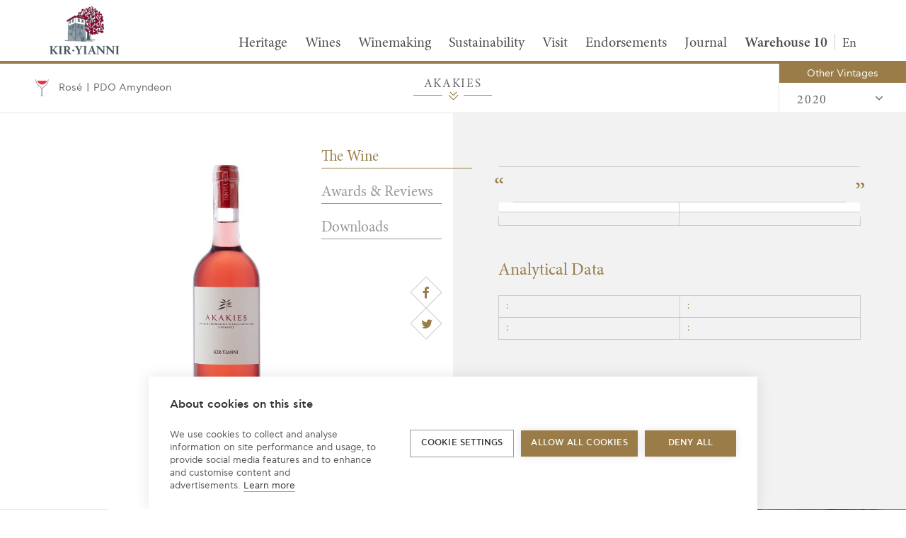

--- FILE ---
content_type: text/html; charset=UTF-8
request_url: https://kiryianni.gr/wines/akakies/2020/
body_size: 15117
content:

<!doctype html>

 <html class="no-js" lang="en-US">
  <head>
  <meta charset="utf-8">
  <meta http-equiv="x-ua-compatible" content="ie=edge">
  <meta name="viewport" content="width=device-width, initial-scale=1">
  
	<link rel="apple-touch-icon-precomposed" sizes="57x57" href="https://kiryianni.gr/wp-content/themes/kiryianni-theme/assets/images/app-icons/apple-touch-icon-57x57.png" />
	<link rel="apple-touch-icon-precomposed" sizes="114x114" href="https://kiryianni.gr/wp-content/themes/kiryianni-theme/assets/images/app-icons/apple-touch-icon-114x114.png" />
	<link rel="apple-touch-icon-precomposed" sizes="72x72" href="https://kiryianni.gr/wp-content/themes/kiryianni-theme/assets/images/app-icons/apple-touch-icon-72x72.png" />
	<link rel="apple-touch-icon-precomposed" sizes="144x144" href="https://kiryianni.gr/wp-content/themes/kiryianni-theme/assets/images/app-icons/apple-touch-icon-144x144.png" />
	<link rel="apple-touch-icon-precomposed" sizes="120x120" href="https://kiryianni.gr/wp-content/themes/kiryianni-theme/assets/images/app-icons/apple-touch-icon-120x120.png" />
	<link rel="apple-touch-icon-precomposed" sizes="152x152" href="https://kiryianni.gr/wp-content/themes/kiryianni-theme/assets/images/app-icons/apple-touch-icon-152x152.png" />
	<link rel="icon" type="image/png" href="https://kiryianni.gr/wp-content/themes/kiryianni-theme/assets/images/app-icons/favicon-32x32.png" sizes="32x32" />
	<link rel="icon" type="image/png" href="https://kiryianni.gr/wp-content/themes/kiryianni-theme/assets/images/app-icons/favicon-16x16.png" sizes="16x16" />
	<meta name="application-name" content="Ktima Kir-Yianni"/>
	<meta name="msapplication-TileColor" content="#FFFFFF" />
	<meta name="msapplication-TileImage" content="https://kiryianni.gr/wp-content/themes/kiryianni-theme/assets/images/app-icons/mstile-144x144.png" />

	<meta name='robots' content='index, follow, max-image-preview:large, max-snippet:-1, max-video-preview:-1' />
<!-- Google Tag Manager -->
<script>(function(w,d,s,l,i){w[l]=w[l]||[];w[l].push({'gtm.start':
new Date().getTime(),event:'gtm.js'});var f=d.getElementsByTagName(s)[0],
j=d.createElement(s),dl=l!='dataLayer'?'&l='+l:'';j.async=true;j.src=
'https://www.googletagmanager.com/gtm.js?id='+i+dl;f.parentNode.insertBefore(j,f);
})(window,document,'script','dataLayer','GTM-M9N6B2B');</script>
<!-- End Google Tag Manager -->
<link rel="stylesheet" type="text/css" href="https://divinea-widget.web.app/assets/css/styles.css">
<script type="text/javascript" src="https://divinea-widget.web.app/app-divinea.js"></script>

	<!-- This site is optimized with the Yoast SEO plugin v26.8 - https://yoast.com/product/yoast-seo-wordpress/ -->
	<title>Akakies &#8212; Ktima Kir-Yianni</title>
	<link rel="canonical" href="https://kiryianni.gr/wines/akakies/" />
	<meta property="og:locale" content="en_US" />
	<meta property="og:type" content="article" />
	<meta property="og:title" content="Akakies &#8212; Ktima Kir-Yianni" />
	<meta property="og:url" content="https://kiryianni.gr/wines/akakies/" />
	<meta property="og:site_name" content="Ktima Kir-Yianni" />
	<meta property="article:publisher" content="https://www.facebook.com/KirYianni/" />
	<meta property="article:modified_time" content="2025-06-25T10:10:42+00:00" />
	<meta property="og:image" content="https://kiryianni-b3ddi.kinsta.storage/production/uploads/2015/09/KIR-YIANNI_AKAKIES_ENG.jpg" />
	<meta property="og:image:width" content="1200" />
	<meta property="og:image:height" content="2000" />
	<meta property="og:image:type" content="image/jpeg" />
	<meta name="twitter:card" content="summary_large_image" />
	<meta name="twitter:site" content="@kiryianni" />
	<meta name="twitter:label1" content="Est. reading time" />
	<meta name="twitter:data1" content="1 minute" />
	<script type="application/ld+json" class="yoast-schema-graph">{"@context":"https://schema.org","@graph":[{"@type":"WebPage","@id":"https://kiryianni.gr/wines/akakies/","url":"https://kiryianni.gr/wines/akakies/","name":"Akakies &#8212; Ktima Kir-Yianni","isPartOf":{"@id":"https://kiryianni.gr/#website"},"primaryImageOfPage":{"@id":"https://kiryianni.gr/wines/akakies/#primaryimage"},"image":{"@id":"https://kiryianni.gr/wines/akakies/#primaryimage"},"thumbnailUrl":"https://kiryianni-b3ddi.kinsta.storage/production/uploads/2015/09/KIR-YIANNI_AKAKIES_ENG.jpg","datePublished":"2015-09-21T11:39:40+00:00","dateModified":"2025-06-25T10:10:42+00:00","breadcrumb":{"@id":"https://kiryianni.gr/wines/akakies/#breadcrumb"},"inLanguage":"en-US","potentialAction":[{"@type":"ReadAction","target":["https://kiryianni.gr/wines/akakies/"]}]},{"@type":"ImageObject","inLanguage":"en-US","@id":"https://kiryianni.gr/wines/akakies/#primaryimage","url":"https://kiryianni-b3ddi.kinsta.storage/production/uploads/2015/09/KIR-YIANNI_AKAKIES_ENG.jpg","contentUrl":"https://kiryianni-b3ddi.kinsta.storage/production/uploads/2015/09/KIR-YIANNI_AKAKIES_ENG.jpg","width":1200,"height":2000},{"@type":"BreadcrumbList","@id":"https://kiryianni.gr/wines/akakies/#breadcrumb","itemListElement":[{"@type":"ListItem","position":1,"name":"Home","item":"https://kiryianni.gr/"},{"@type":"ListItem","position":2,"name":"Wines","item":"https://kiryianni.gr/wines/"},{"@type":"ListItem","position":3,"name":"Akakies"}]},{"@type":"WebSite","@id":"https://kiryianni.gr/#website","url":"https://kiryianni.gr/","name":"Ktima Kir-Yianni","description":"Kir-Yianni is a wine estate with vineyard holdings in Naoussa and Amyndeon, in Northwestern Greece.","publisher":{"@id":"https://kiryianni.gr/#organization"},"potentialAction":[{"@type":"SearchAction","target":{"@type":"EntryPoint","urlTemplate":"https://kiryianni.gr/search/{search_term_string}"},"query-input":{"@type":"PropertyValueSpecification","valueRequired":true,"valueName":"search_term_string"}}],"inLanguage":"en-US"},{"@type":"Organization","@id":"https://kiryianni.gr/#organization","name":"Kir-Yianni","url":"https://kiryianni.gr/","logo":{"@type":"ImageObject","inLanguage":"en-US","@id":"https://kiryianni.gr/#/schema/logo/image/","url":"https://kiryianni.gr//wp-content/uploads/2016/02/kiryianni-logo.png","contentUrl":"https://kiryianni.gr//wp-content/uploads/2016/02/kiryianni-logo.png","width":1000,"height":1000,"caption":"Kir-Yianni"},"image":{"@id":"https://kiryianni.gr/#/schema/logo/image/"},"sameAs":["https://www.facebook.com/KirYianni/","https://x.com/kiryianni","https://www.instagram.com/kiryianni/"]}]}</script>
	<!-- / Yoast SEO plugin. -->


<link rel='dns-prefetch' href='//kiryianni-b3ddi.kinsta.storage' />
<style id='wp-img-auto-sizes-contain-inline-css' type='text/css'>
img:is([sizes=auto i],[sizes^="auto," i]){contain-intrinsic-size:3000px 1500px}
/*# sourceURL=wp-img-auto-sizes-contain-inline-css */
</style>
<style id='classic-theme-styles-inline-css' type='text/css'>
/*! This file is auto-generated */
.wp-block-button__link{color:#fff;background-color:#32373c;border-radius:9999px;box-shadow:none;text-decoration:none;padding:calc(.667em + 2px) calc(1.333em + 2px);font-size:1.125em}.wp-block-file__button{background:#32373c;color:#fff;text-decoration:none}
/*# sourceURL=/wp-includes/css/classic-themes.min.css */
</style>
<link rel="stylesheet" href="https://kiryianni.gr/wp-content/plugins/contact-form-7/includes/css/styles.css?ver=6.1.4"><link rel="stylesheet" href="https://kiryianni.gr/wp-content/themes/kiryianni-theme/dist/styles/main-b7827b6bc1.css"><script type="text/javascript" id="wpml-cookie-js-extra">
/* <![CDATA[ */
var wpml_cookies = {"wp-wpml_current_language":{"value":"en","expires":1,"path":"/"}};
var wpml_cookies = {"wp-wpml_current_language":{"value":"en","expires":1,"path":"/"}};
//# sourceURL=wpml-cookie-js-extra
/* ]]> */
</script>
<script src="https://kiryianni.gr/wp-content/plugins/sitepress-multilingual-cms/res/js/cookies/language-cookie.js?ver=486900" defer data-wp-strategy="defer"></script><script src="https://kiryianni.gr/wp-includes/js/jquery/jquery.min.js?ver=3.7.1"></script><script src="https://kiryianni.gr/wp-includes/js/jquery/jquery-migrate.min.js?ver=3.4.1"></script><script type="text/javascript" id="horrorpack-js-extra">
/* <![CDATA[ */
var horrorpack = {"homeURL":"https://kiryianni.gr/","ajaxURL":"https://kiryianni.gr/wp-admin/admin-ajax.php","i18n":{"blankEmail":"Please fill in your email.","invalidEmail":"Please enter a valid email address.","alreadySubscribed":"You are already subscribed.","subscriptionSuccessful":"Thank you for subscribing!","mustAcceptTerms":"You must accept our terms in order to subscribe.","productAddedToCart":"%s has been added to your cart."}};
//# sourceURL=horrorpack-js-extra
/* ]]> */
</script>
<script src="https://kiryianni.gr/wp-content/plugins/horrorpack/public/js/horrorpack-public.js?ver=1.28.4"></script><meta name="generator" content="WPML ver:4.8.6 stt:1,4,3,13;" />
  <!--[if lt IE 9]>
    <script src="https://oss.maxcdn.com/html5shiv/3.7.2/html5shiv.min.js"></script>
    <script src="https://oss.maxcdn.com/respond/1.4.2/respond.min.js"></script>
  <![endif]-->
  <script src="//use.typekit.net/bew4kjx.js"></script>
  <script>try{Typekit.load({ async: true });}catch(e){}</script>
  <script
    type="text/javascript"
    src="https://maps.googleapis.com/maps/api/js?v=3&key=AIzaSyBHlD2Owy2WJsIaNnK_yFVOQQaeSFResXg">
  </script>
  <meta name="facebook-domain-verification" content="tsewyfapohfjhy6qa7ioaaf6rqqo60" />
<style id='global-styles-inline-css' type='text/css'>
:root{--wp--preset--aspect-ratio--square: 1;--wp--preset--aspect-ratio--4-3: 4/3;--wp--preset--aspect-ratio--3-4: 3/4;--wp--preset--aspect-ratio--3-2: 3/2;--wp--preset--aspect-ratio--2-3: 2/3;--wp--preset--aspect-ratio--16-9: 16/9;--wp--preset--aspect-ratio--9-16: 9/16;--wp--preset--color--black: #000000;--wp--preset--color--cyan-bluish-gray: #abb8c3;--wp--preset--color--white: #ffffff;--wp--preset--color--pale-pink: #f78da7;--wp--preset--color--vivid-red: #cf2e2e;--wp--preset--color--luminous-vivid-orange: #ff6900;--wp--preset--color--luminous-vivid-amber: #fcb900;--wp--preset--color--light-green-cyan: #7bdcb5;--wp--preset--color--vivid-green-cyan: #00d084;--wp--preset--color--pale-cyan-blue: #8ed1fc;--wp--preset--color--vivid-cyan-blue: #0693e3;--wp--preset--color--vivid-purple: #9b51e0;--wp--preset--gradient--vivid-cyan-blue-to-vivid-purple: linear-gradient(135deg,rgb(6,147,227) 0%,rgb(155,81,224) 100%);--wp--preset--gradient--light-green-cyan-to-vivid-green-cyan: linear-gradient(135deg,rgb(122,220,180) 0%,rgb(0,208,130) 100%);--wp--preset--gradient--luminous-vivid-amber-to-luminous-vivid-orange: linear-gradient(135deg,rgb(252,185,0) 0%,rgb(255,105,0) 100%);--wp--preset--gradient--luminous-vivid-orange-to-vivid-red: linear-gradient(135deg,rgb(255,105,0) 0%,rgb(207,46,46) 100%);--wp--preset--gradient--very-light-gray-to-cyan-bluish-gray: linear-gradient(135deg,rgb(238,238,238) 0%,rgb(169,184,195) 100%);--wp--preset--gradient--cool-to-warm-spectrum: linear-gradient(135deg,rgb(74,234,220) 0%,rgb(151,120,209) 20%,rgb(207,42,186) 40%,rgb(238,44,130) 60%,rgb(251,105,98) 80%,rgb(254,248,76) 100%);--wp--preset--gradient--blush-light-purple: linear-gradient(135deg,rgb(255,206,236) 0%,rgb(152,150,240) 100%);--wp--preset--gradient--blush-bordeaux: linear-gradient(135deg,rgb(254,205,165) 0%,rgb(254,45,45) 50%,rgb(107,0,62) 100%);--wp--preset--gradient--luminous-dusk: linear-gradient(135deg,rgb(255,203,112) 0%,rgb(199,81,192) 50%,rgb(65,88,208) 100%);--wp--preset--gradient--pale-ocean: linear-gradient(135deg,rgb(255,245,203) 0%,rgb(182,227,212) 50%,rgb(51,167,181) 100%);--wp--preset--gradient--electric-grass: linear-gradient(135deg,rgb(202,248,128) 0%,rgb(113,206,126) 100%);--wp--preset--gradient--midnight: linear-gradient(135deg,rgb(2,3,129) 0%,rgb(40,116,252) 100%);--wp--preset--font-size--small: 13px;--wp--preset--font-size--medium: 20px;--wp--preset--font-size--large: 36px;--wp--preset--font-size--x-large: 42px;--wp--preset--spacing--20: 0.44rem;--wp--preset--spacing--30: 0.67rem;--wp--preset--spacing--40: 1rem;--wp--preset--spacing--50: 1.5rem;--wp--preset--spacing--60: 2.25rem;--wp--preset--spacing--70: 3.38rem;--wp--preset--spacing--80: 5.06rem;--wp--preset--shadow--natural: 6px 6px 9px rgba(0, 0, 0, 0.2);--wp--preset--shadow--deep: 12px 12px 50px rgba(0, 0, 0, 0.4);--wp--preset--shadow--sharp: 6px 6px 0px rgba(0, 0, 0, 0.2);--wp--preset--shadow--outlined: 6px 6px 0px -3px rgb(255, 255, 255), 6px 6px rgb(0, 0, 0);--wp--preset--shadow--crisp: 6px 6px 0px rgb(0, 0, 0);}:where(.is-layout-flex){gap: 0.5em;}:where(.is-layout-grid){gap: 0.5em;}body .is-layout-flex{display: flex;}.is-layout-flex{flex-wrap: wrap;align-items: center;}.is-layout-flex > :is(*, div){margin: 0;}body .is-layout-grid{display: grid;}.is-layout-grid > :is(*, div){margin: 0;}:where(.wp-block-columns.is-layout-flex){gap: 2em;}:where(.wp-block-columns.is-layout-grid){gap: 2em;}:where(.wp-block-post-template.is-layout-flex){gap: 1.25em;}:where(.wp-block-post-template.is-layout-grid){gap: 1.25em;}.has-black-color{color: var(--wp--preset--color--black) !important;}.has-cyan-bluish-gray-color{color: var(--wp--preset--color--cyan-bluish-gray) !important;}.has-white-color{color: var(--wp--preset--color--white) !important;}.has-pale-pink-color{color: var(--wp--preset--color--pale-pink) !important;}.has-vivid-red-color{color: var(--wp--preset--color--vivid-red) !important;}.has-luminous-vivid-orange-color{color: var(--wp--preset--color--luminous-vivid-orange) !important;}.has-luminous-vivid-amber-color{color: var(--wp--preset--color--luminous-vivid-amber) !important;}.has-light-green-cyan-color{color: var(--wp--preset--color--light-green-cyan) !important;}.has-vivid-green-cyan-color{color: var(--wp--preset--color--vivid-green-cyan) !important;}.has-pale-cyan-blue-color{color: var(--wp--preset--color--pale-cyan-blue) !important;}.has-vivid-cyan-blue-color{color: var(--wp--preset--color--vivid-cyan-blue) !important;}.has-vivid-purple-color{color: var(--wp--preset--color--vivid-purple) !important;}.has-black-background-color{background-color: var(--wp--preset--color--black) !important;}.has-cyan-bluish-gray-background-color{background-color: var(--wp--preset--color--cyan-bluish-gray) !important;}.has-white-background-color{background-color: var(--wp--preset--color--white) !important;}.has-pale-pink-background-color{background-color: var(--wp--preset--color--pale-pink) !important;}.has-vivid-red-background-color{background-color: var(--wp--preset--color--vivid-red) !important;}.has-luminous-vivid-orange-background-color{background-color: var(--wp--preset--color--luminous-vivid-orange) !important;}.has-luminous-vivid-amber-background-color{background-color: var(--wp--preset--color--luminous-vivid-amber) !important;}.has-light-green-cyan-background-color{background-color: var(--wp--preset--color--light-green-cyan) !important;}.has-vivid-green-cyan-background-color{background-color: var(--wp--preset--color--vivid-green-cyan) !important;}.has-pale-cyan-blue-background-color{background-color: var(--wp--preset--color--pale-cyan-blue) !important;}.has-vivid-cyan-blue-background-color{background-color: var(--wp--preset--color--vivid-cyan-blue) !important;}.has-vivid-purple-background-color{background-color: var(--wp--preset--color--vivid-purple) !important;}.has-black-border-color{border-color: var(--wp--preset--color--black) !important;}.has-cyan-bluish-gray-border-color{border-color: var(--wp--preset--color--cyan-bluish-gray) !important;}.has-white-border-color{border-color: var(--wp--preset--color--white) !important;}.has-pale-pink-border-color{border-color: var(--wp--preset--color--pale-pink) !important;}.has-vivid-red-border-color{border-color: var(--wp--preset--color--vivid-red) !important;}.has-luminous-vivid-orange-border-color{border-color: var(--wp--preset--color--luminous-vivid-orange) !important;}.has-luminous-vivid-amber-border-color{border-color: var(--wp--preset--color--luminous-vivid-amber) !important;}.has-light-green-cyan-border-color{border-color: var(--wp--preset--color--light-green-cyan) !important;}.has-vivid-green-cyan-border-color{border-color: var(--wp--preset--color--vivid-green-cyan) !important;}.has-pale-cyan-blue-border-color{border-color: var(--wp--preset--color--pale-cyan-blue) !important;}.has-vivid-cyan-blue-border-color{border-color: var(--wp--preset--color--vivid-cyan-blue) !important;}.has-vivid-purple-border-color{border-color: var(--wp--preset--color--vivid-purple) !important;}.has-vivid-cyan-blue-to-vivid-purple-gradient-background{background: var(--wp--preset--gradient--vivid-cyan-blue-to-vivid-purple) !important;}.has-light-green-cyan-to-vivid-green-cyan-gradient-background{background: var(--wp--preset--gradient--light-green-cyan-to-vivid-green-cyan) !important;}.has-luminous-vivid-amber-to-luminous-vivid-orange-gradient-background{background: var(--wp--preset--gradient--luminous-vivid-amber-to-luminous-vivid-orange) !important;}.has-luminous-vivid-orange-to-vivid-red-gradient-background{background: var(--wp--preset--gradient--luminous-vivid-orange-to-vivid-red) !important;}.has-very-light-gray-to-cyan-bluish-gray-gradient-background{background: var(--wp--preset--gradient--very-light-gray-to-cyan-bluish-gray) !important;}.has-cool-to-warm-spectrum-gradient-background{background: var(--wp--preset--gradient--cool-to-warm-spectrum) !important;}.has-blush-light-purple-gradient-background{background: var(--wp--preset--gradient--blush-light-purple) !important;}.has-blush-bordeaux-gradient-background{background: var(--wp--preset--gradient--blush-bordeaux) !important;}.has-luminous-dusk-gradient-background{background: var(--wp--preset--gradient--luminous-dusk) !important;}.has-pale-ocean-gradient-background{background: var(--wp--preset--gradient--pale-ocean) !important;}.has-electric-grass-gradient-background{background: var(--wp--preset--gradient--electric-grass) !important;}.has-midnight-gradient-background{background: var(--wp--preset--gradient--midnight) !important;}.has-small-font-size{font-size: var(--wp--preset--font-size--small) !important;}.has-medium-font-size{font-size: var(--wp--preset--font-size--medium) !important;}.has-large-font-size{font-size: var(--wp--preset--font-size--large) !important;}.has-x-large-font-size{font-size: var(--wp--preset--font-size--x-large) !important;}
/*# sourceURL=global-styles-inline-css */
</style>
<link rel="stylesheet" href="https://kiryianni.gr/wp-content/plugins/horrorpack/public/css/horrorpack-public.css?ver=1.28.4"></head>

<script type="text/javascript">
var templateUrl = 'https://kiryianni.gr/wp-content/themes/kiryianni-theme';
</script>
  <body class="wp-singular wine-template-default single single-wine postid-214 wp-theme-kiryianni-theme akakies journal-single page-has-subheader" >

    <!--[if lt IE 9]>
      <div class="alert alert-warning">
        You are using an <strong>outdated</strong> browser. Please <a href="http://browsehappy.com/">upgrade your browser</a> to improve your experience.      </div>
    <![endif]-->
    <div class="site-container">
      <!-- Google Tag Manager (noscript) -->
<noscript><iframe src="https://www.googletagmanager.com/ns.html?id=GTM-M9N6B2B"
height="0" width="0" style="display:none;visibility:hidden"></iframe></noscript>
<!-- End Google Tag Manager (noscript) -->

<header id="main-header" class="header" role="banner">
  <div class="header-wrap">
    <div class="container">
      <div class="row">
        <div class="col-xs-2">



                      <a class="logo-link block logo" href="https://kiryianni.gr/" rel="home">
                <img class="hidden-xs" src="https://kiryianni.gr/wp-content/themes/kiryianni-theme/dist/images/logo.svg" alt="Kiryianni Logo" />
                <img class="visible-xs-inline-block" src="https://kiryianni.gr/wp-content/themes/kiryianni-theme/dist/images/logo-small.svg" alt="Kiryianni Logo" />
              </a>
          

        </div>
        <div class="col-xs-10 text-right">
          <nav role="navigation" class="visible-lg-block">
            <ul id="menu-primary-navigation" class="primary-nav list-inline"><li class="count-4 menu-item menu-item menu-item-type-post_type menu-item-object-page menu-item-has-children"><a href="https://kiryianni.gr/heritage/">Heritage</a>
<ul class="list-unstyled list-inline clearfix submenu">
	<li class="count-0 menu-item menu-item menu-item-type-post_type menu-item-object-page"><a href="https://kiryianni.gr/heritage/history-people/"><span>History <span class='ampersand'></span> People</span></a></li>
	<li class="count-0 menu-item menu-item menu-item-type-post_type menu-item-object-page"><a href="https://kiryianni.gr/heritage/philosophy/"><span>Philosophy <span class='ampersand'></span> Practices</span></a></li>
	<li class="count-0 menu-item menu-item menu-item-type-post_type menu-item-object-page"><a href="https://kiryianni.gr/heritage/xinomavro/"><span>Xinomavro</span></a></li>
	<li class="count-0 menu-item menu-item menu-item-type-post_type menu-item-object-page"><a href="https://kiryianni.gr/heritage/the-past-vintages/"><span>The Past Vintages</span></a></li>
</ul>
</li>
<li class="count-0 menu-item menu-item menu-item-type-post_type menu-item-object-page"><a href="https://kiryianni.gr/wines/">Wines</a></li>
<li class="count-4 menu-item menu-item menu-item-type-post_type menu-item-object-page menu-item-has-children"><a href="https://kiryianni.gr/winemaking/">Winemaking</a>
<ul class="list-unstyled list-inline clearfix submenu">
	<li class="count-0 menu-item menu-item menu-item-type-post_type menu-item-object-page"><a href="https://kiryianni.gr/winemaking/naoussa/"><span>Naoussa</span></a></li>
	<li class="count-0 menu-item menu-item menu-item-type-post_type menu-item-object-page"><a href="https://kiryianni.gr/winemaking/amyndeon/"><span>Amyndeon</span></a></li>
	<li class="count-0 menu-item menu-item menu-item-type-post_type menu-item-object-page"><a href="https://kiryianni.gr/winemaking/grape-varieties/"><span>Varieties</span></a></li>
	<li class="count-0 menu-item menu-item menu-item-type-post_type menu-item-object-page"><a href="https://kiryianni.gr/winemaking/harvest-reports/"><span>Harvest Reports</span></a></li>
</ul>
</li>
<li class="count-0 menu-item menu-item menu-item-type-post_type menu-item-object-page"><a href="https://kiryianni.gr/sustainability/">Sustainability</a></li>
<li class="count-0 menu-item menu-item menu-item-type-post_type menu-item-object-page"><a href="https://kiryianni.gr/visit/">Visit</a></li>
<li class="count-0 menu-item menu-item menu-item-type-taxonomy menu-item-object-endorsement_category"><a href="https://kiryianni.gr/endorsement_category/selected-accolades/">Endorsements</a></li>
<li class="count-0 menu-item menu-item menu-item-type-post_type menu-item-object-page current_page_parent"><a href="https://kiryianni.gr/journal/">Journal</a></li>
<li class="count-0 menu-item menu-item menu-item-type-custom menu-item-object-custom"><a target="_blank" href="https://www.warehouse10.gr">Warehouse 10</a></li>
</ul>            <div class='lang-item menu-item-has-children'>en<ul id='lang-menu' class='submenu list-inline'><li class='grid-3'><a href='https://kiryianni.gr/wines/akakies/' class='active'><span>English</span></a></li><li class='grid-3'><a href='https://kiryianni.gr/el/wines/akakies/' class=''><span>Greek</span></a></li><li class='grid-3'><a href='https://kiryianni.gr/fr/wines/akakies/' class=''><span>Français</span></a></li><li class='grid-3'><a href='https://kiryianni.gr/de/wines/akakies/' class=''><span>Deutsch</span></a></li></ul></div>          </nav>
          <nav role="navigation" class="mobile-menu hidden-lg">
            <a class="mobile-menu-trigger" href="#">
              <span class="menu-icon"></span>
              <span class="menu-icon"></span>
              <span class="menu-icon"></span>
            </a>
            <a class="mobile-menu-trigger-back" href="#">
              <span class="menu-icon-back"></span>
              <span class="menu-icon-back"></span>
              <span class="menu-icon-back"></span>
            </a>
            <ul id='lang-menu' class='list-unstyled'><li><a href='https://kiryianni.gr/wines/akakies/' class='active'><span>en</span></a></li><li><a href='https://kiryianni.gr/el/wines/akakies/' class=''><span>gr</span></a></li><li><a href='https://kiryianni.gr/fr/wines/akakies/' class=''><span>fr</span></a></li><li><a href='https://kiryianni.gr/de/wines/akakies/' class=''><span>de</span></a></li></ul>            <div class="primary-nav-wrap">
              <h4>Menu</h4>
            <div id="mob-nav-wrap">
              <ul id="menu-mobile-navigation" class="primary-nav list-unstyled text-center"><li class=" menu-item menu-item menu-item-type-post_type menu-item-object-page menu-item-has-children"><a href="https://kiryianni.gr/heritage/">Heritage</a>
<ul class="list-unstyled clearfix submenu">
	<li class=" menu-item menu-item menu-item-type-post_type menu-item-object-page"><a href="https://kiryianni.gr/heritage/history-people/"><span>History <span class='ampersand'></span> People</span></a></li>
	<li class=" menu-item menu-item menu-item-type-post_type menu-item-object-page"><a href="https://kiryianni.gr/heritage/philosophy/"><span>Philosophy <span class='ampersand'></span> Practices</span></a></li>
	<li class=" menu-item menu-item menu-item-type-post_type menu-item-object-page"><a href="https://kiryianni.gr/heritage/xinomavro/"><span>Xinomavro</span></a></li>
	<li class=" menu-item menu-item menu-item-type-post_type menu-item-object-page"><a href="https://kiryianni.gr/heritage/the-past-vintages/"><span>The Past Vintages</span></a></li>
</ul>
</li>
<li class=" menu-item menu-item menu-item-type-post_type menu-item-object-page current-menu-ancestor current-menu-parent current_page_parent current_page_ancestor menu-item-has-children"><a href="https://kiryianni.gr/wines/">Wines</a>
<ul class="list-unstyled clearfix submenu">
	<li class=" menu-item menu-item menu-item-type-post_type menu-item-object-page"><a href="https://kiryianni.gr/wines/"><span>All</span></a></li>
	<li class=" menu-item menu-item menu-item-type-post_type menu-item-object-wine"><a href="https://kiryianni.gr/wines/diaporos/"><span>Diaporos</span></a></li>
	<li class=" menu-item menu-item menu-item-type-post_type menu-item-object-wine"><a href="https://kiryianni.gr/wines/droumo/"><span>Droumo</span></a></li>
	<li class=" menu-item menu-item menu-item-type-post_type menu-item-object-wine"><a href="https://kiryianni.gr/wines/ble-alepou/"><span>Ble Alepou</span></a></li>
	<li class=" menu-item menu-item menu-item-type-post_type menu-item-object-wine"><a href="https://kiryianni.gr/wines/palpo/"><span>Palpo</span></a></li>
	<li class=" menu-item menu-item menu-item-type-post_type menu-item-object-wine"><a href="https://kiryianni.gr/wines/ramnista/"><span>Ramnista</span></a></li>
	<li class=" menu-item menu-item menu-item-type-post_type menu-item-object-wine"><a href="https://kiryianni.gr/wines/kali-riza/"><span>Kali Riza</span></a></li>
	<li class=" menu-item menu-item menu-item-type-post_type menu-item-object-wine"><a href="https://kiryianni.gr/wines/dyo-elies/"><span>Dyo Elies</span></a></li>
	<li class=" menu-item menu-item menu-item-type-post_type menu-item-object-wine"><a href="https://kiryianni.gr/wines/assyrtiko/"><span>Assyrtiko The North</span></a></li>
	<li class=" menu-item menu-item menu-item-type-post_type menu-item-object-wine"><a href="https://kiryianni.gr/wines/tesseris-limnes/"><span>Tesseris Limnes</span></a></li>
	<li class=" menu-item menu-item menu-item-type-post_type menu-item-object-wine"><a href="https://kiryianni.gr/wines/ktima-kir-yianni-red/"><span>The Fallen Oak</span></a></li>
	<li class=" menu-item menu-item menu-item-type-post_type menu-item-object-wine"><a href="https://kiryianni.gr/wines/l-esprit-du-lac/"><span>L’ Esprit du Lac</span></a></li>
	<li class=" menu-item menu-item menu-item-type-post_type menu-item-object-wine"><a href="https://kiryianni.gr/wines/ktima-kir-yianni-samaropetra-vineyard/"><span>Samaropetra</span></a></li>
	<li class=" menu-item menu-item menu-item-type-post_type menu-item-object-wine"><a href="https://kiryianni.gr/wines/paranga-red/"><span>Paranga Red</span></a></li>
	<li class=" menu-item menu-item menu-item-type-post_type menu-item-object-wine"><a href="https://kiryianni.gr/wines/paranga-white/"><span>Paranga White</span></a></li>
	<li class=" menu-item menu-item menu-item-type-post_type menu-item-object-wine"><a href="https://kiryianni.gr/wines/paranga-flowers/"><span>Paranga Flowers</span></a></li>
	<li class=" menu-item menu-item menu-item-type-post_type menu-item-object-wine current-menu-item"><a href="https://kiryianni.gr/wines/akakies/"><span>Akakies</span></a></li>
	<li class=" menu-item menu-item menu-item-type-post_type menu-item-object-wine"><a href="https://kiryianni.gr/wines/akakies-sparkling/"><span>Akakies Sparkling</span></a></li>
	<li class=" menu-item menu-item menu-item-type-post_type menu-item-object-wine"><a href="https://kiryianni.gr/wines/paranga-sparkling/"><span>Xinomavro Sparkling Brut</span></a></li>
	<li class=" menu-item menu-item menu-item-type-post_type menu-item-object-wine"><a href="https://kiryianni.gr/wines/chrysogerakas/"><span>Chrysogerakas</span></a></li>
</ul>
</li>
<li class=" menu-item menu-item menu-item-type-post_type menu-item-object-page menu-item-has-children"><a href="https://kiryianni.gr/winemaking/">Winemaking</a>
<ul class="list-unstyled clearfix submenu">
	<li class=" menu-item menu-item menu-item-type-post_type menu-item-object-page"><a href="https://kiryianni.gr/winemaking/amyndeon/"><span>Amyndeon</span></a></li>
	<li class=" menu-item menu-item menu-item-type-post_type menu-item-object-page"><a href="https://kiryianni.gr/winemaking/naoussa/"><span>Naoussa</span></a></li>
	<li class=" menu-item menu-item menu-item-type-post_type menu-item-object-page"><a href="https://kiryianni.gr/winemaking/grape-varieties/"><span>Varieties</span></a></li>
	<li class=" menu-item menu-item menu-item-type-post_type menu-item-object-page"><a href="https://kiryianni.gr/winemaking/harvest-reports/"><span>Harvest Reports</span></a></li>
</ul>
</li>
<li class=" menu-item menu-item menu-item-type-post_type menu-item-object-page"><a href="https://kiryianni.gr/visit/">Visit</a></li>
<li class=" menu-item menu-item menu-item-type-taxonomy menu-item-object-endorsement_category"><a href="https://kiryianni.gr/endorsement_category/selected-accolades/">Endorsements</a></li>
<li class=" menu-item menu-item menu-item-type-post_type menu-item-object-page current_page_parent menu-item-has-children"><a href="https://kiryianni.gr/journal/">Journal</a>
<ul class="list-unstyled clearfix submenu">
	<li class=" menu-item menu-item menu-item-type-post_type menu-item-object-page current_page_parent"><a href="https://kiryianni.gr/journal/"><span>All</span></a></li>
	<li class=" menu-item menu-item menu-item-type-taxonomy menu-item-object-category"><a href="https://kiryianni.gr/category/news/"><span>News</span></a></li>
	<li class=" menu-item menu-item menu-item-type-taxonomy menu-item-object-category"><a href="https://kiryianni.gr/category/events/"><span>Events</span></a></li>
	<li class=" menu-item menu-item menu-item-type-taxonomy menu-item-object-category"><a href="https://kiryianni.gr/category/trails-tales/"><span>Xinomavro Trails <span class='ampersand'></span> Tales</span></a></li>
	<li class=" menu-item menu-item menu-item-type-taxonomy menu-item-object-category"><a href="https://kiryianni.gr/category/winery-stories/"><span>Winery Stories</span></a></li>
</ul>
</li>
<li class=" menu-item menu-item menu-item-type-custom menu-item-object-custom"><a target="_blank" href="https://www.warehouse10.gr">Warehouse 10</a></li>
</ul>              <ul id="menu-footer-menu" class="footer-nav list-inline"><li class="menu-item menu-distribution"><a href="https://kiryianni.gr/distribution/">Distribution</a></li>
<li class="menu-item menu-downloads"><a href="https://kiryianni.gr/download_category/logos/">Downloads</a></li>
<li class="menu-item menu-contact"><a href="https://kiryianni.gr/contact/">Contact</a></li>
</ul>            </div>
            </div>
          </nav>
        </div>
      </div>
    </div>
  </div>
  <div class="sub-header display-table">
  <span class="display-cell text-left hidden-xs">
    <div class="data-wrap">

            <span>
        <img src="https://kiryianni.gr/wp-content/themes/kiryianni-theme/dist/images/wine-types/wine-rose.svg" alt="Rosé">
        Rosé      </span>&nbsp;&#124;&nbsp;
      
            <span>PDO Amyndeon</span>
      
    </div>
  </span>
  <div class="display-cell text-center">
    <div class="section-page-title grey-gold scale">
      <h1>Akakies</h1>
      <!--[if (gte IE 9)|!(IE)]><!--><svg xmlns="http://www.w3.org/2000/svg" width="14.934" height="12.792" viewBox="0 0 14.934 12.792"><g fill="none" stroke="#FFF" stroke-miterlimit="10"><g stroke-width="1.2"><path d="M14.33 5.122l-7.1 7.1M.604 5.122l7.1 7.1"/></g><g stroke-width=".721"><path d="M12.51.47L7.292 5.686M2.425.47L7.64 5.686"/></g><g stroke-width="1.2"><path d="M12.51.47L7.292 5.686M2.425.47L7.64 5.686"/></g></g></svg><!--<![endif]-->
    </div>
  </div>
  <div class="display-cell vtop text-right hidden-xs">
    <h3 class="all-vintages">All Vintages</h3>

<div class="old-vintages dropdown text-center active">
  <h4><span>Other Vintages</span></h4>
  <button id="old-vintages-button" type="button" data-toggle="dropdown" aria-haspopup="true" aria-expanded="false">
    2020    <span class="icon-angle-down pull-right"></span>
  </button>
  <ul class="dropdown-menu " aria-labelledby="old-vintages-button">
        <li class="">
      <a href="https://kiryianni.gr/wines/akakies/2024">2024</a>
    </li>
      </ul>
</div>
  </div>
</div>
</header>



      <div class="wrap" role="document">
        <div class="content">
          <main class="main" role="main">
            
<div class="wine-content-wrap container-fluid no-pad">
  <div class="row no-gutter">

        <div class="col-lg-6 column-width">
      <div class="left-mega-wrap affixed">

        <div class="img-product-wrap text-center">
          <img width="614" height="1024" src="https://kiryianni-b3ddi.kinsta.storage/production/uploads/2015/09/KIR-YIANNI_AKAKIES_ENG-614x1024.jpg" class="img-resposnive wp-post-image" alt="" decoding="async" fetchpriority="high" srcset="https://kiryianni-b3ddi.kinsta.storage/production/uploads/2015/09/KIR-YIANNI_AKAKIES_ENG-614x1024.jpg 614w, https://kiryianni-b3ddi.kinsta.storage/production/uploads/2015/09/KIR-YIANNI_AKAKIES_ENG-180x300.jpg 180w, https://kiryianni-b3ddi.kinsta.storage/production/uploads/2015/09/KIR-YIANNI_AKAKIES_ENG-768x1280.jpg 768w, https://kiryianni-b3ddi.kinsta.storage/production/uploads/2015/09/KIR-YIANNI_AKAKIES_ENG-922x1536.jpg 922w, https://kiryianni-b3ddi.kinsta.storage/production/uploads/2015/09/KIR-YIANNI_AKAKIES_ENG-446x743.jpg 446w, https://kiryianni-b3ddi.kinsta.storage/production/uploads/2015/09/KIR-YIANNI_AKAKIES_ENG-800x1333.jpg 800w, https://kiryianni-b3ddi.kinsta.storage/production/uploads/2015/09/KIR-YIANNI_AKAKIES_ENG.jpg 1200w" sizes="(max-width: 614px) 100vw, 614px">        </div>

        <div class="side-nav-wrapper">
          <ul class="comp-nav list-unstyled hidden-xs">

            <li><a data-link="wine" class="js-active" href="#"><span>The Wine</span></a></li>

                        <li><a data-link="awards" href="#"><span>Awards & Reviews</span></a></li>
            
                        <li><a data-link="downloads" href="#"><span>Downloads</span></a></li>
            
          </ul>

          
<div class="social-links ">
  <ul class="list-unstyled">
    <li>
      <a href="https://www.facebook.com/sharer/sharer.php?u=https%3A%2F%2Fkiryianni.gr%2Fwines%2Fakakies%2F" onclick="window.open(this.href,'targetWindow', 'toolbar=no, location=no, status=no, menubar=no, scrollbars=no, resizable=yes, width=560, height=400'); return false;"><span class="icon-facebook"></span></a>
    </li>
    <li>
      <a href="https://twitter.com/share?text=Akakies&hashtags=kiryianniWines&url=https%3A%2F%2Fkiryianni.gr%2Fwines%2Fakakies%2F" onclick="window.open(this.href,'targetWindow', 'toolbar=no, location=no, status=no, menubar=no, scrollbars=no, resizable=yes, width=560, height=400'); return false;"><span class="icon-twitter"></span></a>
    </li>
  </ul>
</div>

        </div>
      </div>
    </div>

        <div class="col-lg-6 right-mega-wrap">

      <div class="visible-xs-block">
        <h3 class="all-vintages">All Vintages</h3>

<div class="old-vintages dropdown text-center active">
  <h4><span>Other Vintages</span></h4>
  <button id="old-vintages-button" type="button" data-toggle="dropdown" aria-haspopup="true" aria-expanded="false">
    2020    <span class="icon-angle-down pull-right"></span>
  </button>
  <ul class="dropdown-menu " aria-labelledby="old-vintages-button">
        <li class="">
      <a href="https://kiryianni.gr/wines/akakies/2024">2024</a>
    </li>
      </ul>
</div>
      </div>

      

<div id="content-section-wine" class="content-section right-wrap section-wine js-active">

	<div class="spacing-bottom">

		<blockquote class="winemaker-note no-margin">
			<h3></h3>
			<div class="winemaker-note-content">
							</div>
		</blockquote>

		<div class="row wine-id no-gutter equal-heights">
			<div class="col-sm-6 no-pad text-center display-cell vtop">
				<h4></h4>
				<p class="text-left">
									</p>
			</div>

			<div class="col-sm-6 no-pad text-center display-cell vtop">
				<div class="inn-content">
					<h4></h4>
					<div class="text-left">
											</div>
				</div>
			</div>
		</div>

	</div>


	

	<div class="container no-pad analytical-data spacing-bottom">
		<h3>Analytical Data</h3>
		<div class="row no-gutter">
			<div class="col-sm-6">
				<span>&colon;</span>
				&nbsp;			</div>
			<div class="col-sm-6">
				<span>&colon;</span>
				&nbsp;			</div>
		</div>
		<div class="row no-gutter">
			<div class="col-sm-6">
				<span>&colon;</span>
				&nbsp;			</div>
			<div class="col-sm-6">
				<span>&colon;</span>
				&nbsp;			</div>
		</div>
	</div>

		<div class="tabs-wrap full-width-tabs hidden-xs">

		
		<ul class="nav nav-tabs" role="tablist">

			
			
			
		</ul>

		<div class="tab-content">

			
			
			
		</div>
	</div>

		<div class="panel-group visible-xs-block" id="accordion-single" role="tablist">

		
		
		
	</div>

</div>

      
<h3 class="visible-xs-block">
  <a class="link-section" href="/endorsement_category/akakies-2">Awards</a>
</h3>

<div id="content-section-awards" class="content-section right-wrap awards-reviews hidden-xs">


    <div class="spacing-bottom">
    <h3>Awards</h3>
    <div class="table-responsive">
      <table class="table table-bordered awards-table">
        <tr>
          <th>Vintage</th>
          <th>Competition Type</th>
          <th>Type</th>
          <th>Year</th>
        </tr>

        
        <tr>
          <td>2016</td>
          <td class="text-left">TEXSOM International Wine Awards</td>
          <td class="bronze">Bronze</td>
          <td>2017</td>
        </tr>

        
        <tr>
          <td>2017</td>
          <td class="text-left">Global Rosé Masters Results 2018</td>
          <td class="bronze">Bronze</td>
          <td>2018</td>
        </tr>

        
        <tr>
          <td>2017</td>
          <td class="text-left">Decanter World Wine Awards 2018</td>
          <td class="silver">Silver</td>
          <td>2018</td>
        </tr>

        
        <tr>
          <td>2022</td>
          <td class="text-left">Thessaloniki International Wine Competition	</td>
          <td class="bronze">Bronze</td>
          <td>2023</td>
        </tr>

        
        <tr>
          <td>2015</td>
          <td class="text-left">Balkan International Wine Competition</td>
          <td class="bronze">Bronze</td>
          <td>2016</td>
        </tr>

        
        <tr>
          <td>2015</td>
          <td class="text-left">Decanter World Wine Awards</td>
          <td class="bronze">Bronze</td>
          <td>2016</td>
        </tr>

        
        <tr>
          <td>2015</td>
          <td class="text-left">TEXSOM International Wine Awards</td>
          <td class="silver">Silver</td>
          <td>2016</td>
        </tr>

        
        <tr>
          <td>2014</td>
          <td class="text-left">MUNDUS VINI</td>
          <td class="silver">Silver</td>
          <td>2015</td>
        </tr>

        
        <tr>
          <td>2014</td>
          <td class="text-left">TEXSOM International Wine Awards</td>
          <td class="silver">Silver</td>
          <td>2015</td>
        </tr>

        
        <tr>
          <td>2014</td>
          <td class="text-left">Decanter World Wine Awards - COMMENDED</td>
          <td class="commended">Commended</td>
          <td>2015</td>
        </tr>

        
        <tr>
          <td>2012</td>
          <td class="text-left">Decanter World Wine Awards</td>
          <td class="silver">Silver</td>
          <td>2013</td>
        </tr>

        
        <tr>
          <td>2011</td>
          <td class="text-left">Balkans International Wine Competition</td>
          <td class="bronze">Bronze</td>
          <td>2012</td>
        </tr>

        
        <tr>
          <td>2011</td>
          <td class="text-left">Decanter World Wine Awards - Commended</td>
          <td class="commended">Commended</td>
          <td>2012</td>
        </tr>

        
        <tr>
          <td>2011</td>
          <td class="text-left">Intervin Awards</td>
          <td class="bronze">Bronze</td>
          <td>2012</td>
        </tr>

        
        <tr>
          <td>2011</td>
          <td class="text-left">Thessaloniki International Wine Competition</td>
          <td class="silver">Silver</td>
          <td>2012</td>
        </tr>

        
        <tr>
          <td>2008</td>
          <td class="text-left">Mundus Vini</td>
          <td class="silver">Silver</td>
          <td>2009</td>
        </tr>

        
        <tr>
          <td>2008</td>
          <td class="text-left">International Thessaloniki Wine Competition</td>
          <td class="silver">Silver</td>
          <td>2010</td>
        </tr>

        
        <tr>
          <td>2007</td>
          <td class="text-left">Decanter World Wine Awards</td>
          <td class="silver">Silver</td>
          <td>2008</td>
        </tr>

        
        <tr>
          <td>2005</td>
          <td class="text-left">International Thessaloniki Wine Competition</td>
          <td class="silver">Silver</td>
          <td>2006</td>
        </tr>

        
      </table>
    </div>
  </div>
  


    <div class="spacing-bottom">
    <h3>Reviews</h3>

      
      <blockquote class="winemaker-note reviews">
        <h3>The Wine Advocate</h3>
        <div class="winemaker-note-content">

                    <h4><span>Wine: </span>Akakies</h4>
          
                    <h4><span>Vintage: </span>2013</h4>
          
                    <h4><span>Rating: </span>90/100</h4>
          
          
          <p>The 2013 Rose Akakies is 100% Xinomavro and dry. This has tons of great fruit this year, but in its youth it is the power and acidity that come to the foreground. xinomavro can be a great base for a pink, a grape that can add acidity and complexity. Kir-Yianni typically does it quite well. This is firing on all burners, right down to the crisp finish with tension, grip and some complexity of flavor. In its youth, it&#8217;s a beauty and a very nice bargain, too. It may not be everyone&#8217;s &#8220;typical&#8221; pink, though, if you&#8217;re thinking &#8220;sweet and soft.&#8221; It&#8217;s time to give this fine pink some props. It has certainly shown its stuff.</p>

        </div>
      </blockquote>

      
      <blockquote class="winemaker-note reviews">
        <h3>Decanter World Wine Awards</h3>
        <div class="winemaker-note-content">

                    <h4><span>Wine: </span>Akakies</h4>
          
                    <h4><span>Vintage: </span>2013</h4>
          
          
                    <h4><span>Date: </span>25/06/2014</h4>
          
          <p>Subtle nose of cranberries, melon rind, wet rocks and herbs. Vivacious and modern palate with flavours of crisp small red berried fruit;ending with a long finish of lemon and stone. Dry, refreshing and pure.</p>

        </div>
      </blockquote>

      
      <blockquote class="winemaker-note reviews">
        <h3>Michael Godello</h3>
        <div class="winemaker-note-content">

                    <h4><span>Wine: </span>Akakies</h4>
          
                    <h4><span>Vintage: </span>2013</h4>
          
          
                    <h4><span>Date: </span>30/04/2015</h4>
          
          <p><strong>A New Greek Morning</strong></p>
<p>This will and should have many fans, particularly those of Tavel on holiday in the ancient continent and needing salinity to match their suckling roast. Clear, concise Rosé. Proper.</p>
<p>&nbsp;</p>

        </div>
      </blockquote>

      
      <blockquote class="winemaker-note reviews">
        <h3>The Wine Advocate</h3>
        <div class="winemaker-note-content">

                    <h4><span>Wine: </span>Akakies</h4>
          
                    <h4><span>Vintage: </span>2012</h4>
          
                    <h4><span>Rating: </span>89/100</h4>
          
          
          
        </div>
      </blockquote>

      
      <blockquote class="winemaker-note reviews">
        <h3>The Washington Post - Dave McIntyre</h3>
        <div class="winemaker-note-content">

                    <h4><span>Wine: </span>Akakies</h4>
          
                    <h4><span>Vintage: </span>2012</h4>
          
          
                    <h4><span>Date: </span>17/05/2013</h4>
          
          <p>Here’s an excellent rosé for summer, better than many French rosés from 2012. This one is ripe yet racy, with good acidity to balance the fruit flavors. But enough about the wine; how are you feeling this fine warm day? Dionysus: Available in the District at Ace Beverage, Calvert Woodley, MacArthur Beverages, Rodman’s, Wagshal’s Market, Whole Food Market (Tenleytown); on the list at Cava, Kellari, Morayo, Nostos. Available in Maryland at Balducci’s, Bradley Food &amp; Beverage and Cork &amp; Fork in Bethesda; the Bottle Shop in Potomac; Finewine.com in Gaithersburg. Available in Virginia at Balducci’s and Whole Foods Market in Alexandria, Chain Bridge Cellars in McLean, Unwined in Alexandria and Belleview. Amyndeon, Greece, $14</p>

        </div>
      </blockquote>

      
      <blockquote class="winemaker-note reviews">
        <h3>winedefender.org - Onneca Guelbenzu</h3>
        <div class="winemaker-note-content">

                    <h4><span>Wine: </span>Akakies</h4>
          
                    <h4><span>Vintage: </span>2011</h4>
          
          
                    <h4><span>Date: </span>30/05/2012</h4>
          
          <p><strong>Naoussa, the Piemont of Greece</strong><br />
The unique rosé wine of the tasting and the unique Greek PDO rosé. Lets remember that Amydeon is the coldest part of Greece, and so far the only actual PDO where a rosé can be elaborated with Xinomavro and be inside the appellation. Vineyards from sandy soils and 700meters of altitude. It has an intense and attractive deep ruby colour and aromas of red fruits like wild strawberries, some black olives notes, and even a lime peel touch. A really refreshing medium-high acidity, medium body and dry finish. A wonderful start of the tasting.</p>

        </div>
      </blockquote>

      
      <blockquote class="winemaker-note reviews">
        <h3>The Wine Advocate</h3>
        <div class="winemaker-note-content">

                    <h4><span>Wine: </span>Akakies</h4>
          
                    <h4><span>Vintage: </span>2010</h4>
          
                    <h4><span>Rating: </span>89/100</h4>
          
          
          <p>Greece on the cusp of summer</p>

        </div>
      </blockquote>

      
      <blockquote class="winemaker-note reviews">
        <h3>www.gourmet.com - Tara Q. Thomas</h3>
        <div class="winemaker-note-content">

                    <h4><span>Wine: </span>Akakies</h4>
          
                    <h4><span>Vintage: </span>2008</h4>
          
          
                    <h4><span>Date: </span>04/08/2009</h4>
          
          <p>Just the deep fuchsia color is enough to brighten a room; combine that with its pretty, spicy cherry notes, and what else do you need? Acidity, which this has in spades: It’s made from Xinomavro, a grape whose name means “acid-black,” and it’s grown in one of Greece’s coolest wine-growing regions. So what if it’s cold and raining—fire up the grill and put on some lamb chops. Spring will be here with a glass of this in hand.</p>

        </div>
      </blockquote>

      
      <blockquote class="winemaker-note reviews">
        <h3>Gourmet Traveller Wine - Natasha Hughes</h3>
        <div class="winemaker-note-content">

                    <h4><span>Wine: </span>Akakies</h4>
          
                    <h4><span>Vintage: </span>2007</h4>
          
          
                    <h4><span>Date: </span>05/04/2009</h4>
          
          <p>One of my long-time favourite roses. It&#8217;s typical of the style, with loads of ripe cherry and red berry fruit, as well as the crisp crunch of pomegranate seeds. There&#8217;s just a trace of tannin there, which prevents it from going totally over the top</p>

        </div>
      </blockquote>

      
      <blockquote class="winemaker-note reviews">
        <h3>Wine Enthusiast</h3>
        <div class="winemaker-note-content">

                    <h4><span>Wine: </span>Akakies</h4>
          
                    <h4><span>Vintage: </span>2006</h4>
          
                    <h4><span>Rating: </span>88.0/100</h4>
          
          
          <p>This delightful, medium-bodied rose made from the typically tannic Xinomavro grape of northern Greece is a pleasant surprise, though Kir-Yianni has a solid reputation for making good wine. This is an exotic alternative for both casual wine lovers and serious vinophiles looking for something out of the ordinary. The wine is fresh, fruity and lively, with a tart strawberry nose and combination of juicy fruit and clean, minerally acidity on the palate. Its body and acidity ensures that it will match bolder foods like roast lamb and beef, but will also be delicious with lighter fare like seafood and poultry. Its beautiful dark pink color is a selling point as well</p>

        </div>
      </blockquote>

      
      <blockquote class="winemaker-note reviews">
        <h3>Odyssey</h3>
        <div class="winemaker-note-content">

                    <h4><span>Wine: </span>Akakies</h4>
          
                    <h4><span>Vintage: </span>2006</h4>
          
          
                    <h4><span>Date: </span>17/11/2007</h4>
          
          <p><strong>Best Rose</strong></p>
<p>The artisan of the varietal, Xinomavro, Yiannis Boutaris creates yet another masterpiece. The &#8220;Monet&#8221; of roses. This bright and refreshing rose releases aromas of ripe strawberries and dried cranberries. Its crispness and vibrant body along with its crystal pink color top dances on your palate. Amyndeon, in northern Greece and within the broader reaches of the Naoussa region, has dedicated local production to roses and &#8220;Akakies&#8221; is paving the way. A delightful selection to complement regional meze or light game fare, such as peasant and quail</p>

        </div>
      </blockquote>

      
      <blockquote class="winemaker-note reviews">
        <h3>Gourmet, Beth von Benz</h3>
        <div class="winemaker-note-content">

                    <h4><span>Wine: </span>Akakies</h4>
          
                    <h4><span>Vintage: </span>2002</h4>
          
          
                    <h4><span>Date: </span>13/06/2003</h4>
          
          <p>The grape this wine is made from, Xinomavro, is high in acid. Roses get a bad rap because people think they&#8217;re too sweet, but this wine is dry and very flavorful. I pick up wild strawberry, rose petals, and cinnamon. It pairs well with grilled fish or chicken flavored with Mediterranean ingredients like lemon, capers, and oregano. Roses are generally released in springtime, and it&#8217;s important to drink them fresh because the flavor tends to go downhill after a year.</p>

        </div>
      </blockquote>

      
      <blockquote class="winemaker-note reviews">
        <h3>Gourmet</h3>
        <div class="winemaker-note-content">

                    <h4><span>Wine: </span>Akakies</h4>
          
                    <h4><span>Vintage: </span>2002</h4>
          
          
          
          <p>Μια καλή προσπάθεια απο το Αμύνταιο, με δεδομένη την τραγικότητα της χρονιάς. Ευχάριστα αρώματα καρπουζιού και γλυκού φράουλας και ελαφρύ, μαλακό, πιπεράτο στόμα. Ωραίο δέσιμο με την πολίτικη κουζίνα</p>

        </div>
      </blockquote>

      
  </div>
  
</div>

      

<h3 class="visible-xs-block">
  <a class="link-section" href="/download_category/akakies">Downloads</a>
</h3>

<div id="content-section-downloads" class="content-section right-wrap section-downloads hidden-xs">
  
  <div class="spacing-bottom">
    <h3>Photos</h3>
    <div class="table-responsive sec-downloads-content">
      <table class="table downloads-table">
        <tr class="header-row">
          <th>Description</th>
          <th>Size</th>
          <th>Download</th>
        </tr>

        
        <tr>
          <td class="text-left">Akakies_Bottle Shots</td>
          <td>5 MB</td>
          <td class="has-link">
            <a href="https://kiryianni-b3ddi.kinsta.storage/production/uploads/2022/06/AKAKIES_EN.png" download="download">png&nbsp;<span class="icon-file-image-o"></span></a>
          </td>
        </tr>

        
      </table>
    </div>
  </div>


  
  <div class="spacing-bottom">
    <h3>Fact Sheets</h3>
    <div class="table-responsive sec-downloads-content">
      <table class="table downloads-table">
        <tr class="header-row">
          <th>Description</th>
          <th>Size</th>
          <th>Download</th>
        </tr>

        
        <tr>
          <td class="text-left">Αkakies 2024_FactSheet</td>
          <td>165 KB</td>
          <td class="has-link">
            <a href="https://kiryianni-b3ddi.kinsta.storage/production/uploads/2025/04/KIR-YIANNI_Fact-sheet-AKAKIES_2024_ENG.pdf" download="download">pdf&nbsp;<span class="icon-file-pdf-o"></span></a>
          </td>
        </tr>

        
      </table>
    </div>
  </div>


  
</div>
    </div>
  </div>
</div>

<div class="container-fluid no-pad related-content-wrapper">

  <div class="row no-gutter single-related">

    
<div class="col-xs-6 col-sm-4 col-md-3 single-related-product">
  <a href="https://kiryianni.gr/wines/palpo/" class="single-related-link">
    <img src="https://kiryianni-b3ddi.kinsta.storage/production/uploads/2016/01/Ktima-Kir-Yianni_PALPO_2023_BottleShot-614x1024.jpg" alt="Palpo" />
    <div class="mask"></div>

    <div class="section-page-title grey-gold scale">
      <h2>Palpo</h2>
      <!--[if (gte IE 9)|!(IE)]><!--> <svg xmlns="http://www.w3.org/2000/svg" width="14.934" height="12.792" viewBox="0 0 14.934 12.792"><g fill="none" stroke="#FFF" stroke-miterlimit="10"><g stroke-width="1.2"><path d="M14.33 5.122l-7.1 7.1M.604 5.122l7.1 7.1"/></g><g stroke-width=".721"><path d="M12.51.47L7.292 5.686M2.425.47L7.64 5.686"/></g><g stroke-width="1.2"><path d="M12.51.47L7.292 5.686M2.425.47L7.64 5.686"/></g></g></svg>
<!--<![endif]-->
    </div>

  </a>
</div>

<div class="col-xs-6 col-sm-4 col-md-3 single-related-product">
  <a href="https://kiryianni.gr/wines/ramnista/" class="single-related-link">
    <img src="https://kiryianni-b3ddi.kinsta.storage/production/uploads/2015/09/KIR-YIANNI-ESTATE_RAMNISTA_ENG-614x1024.jpg" alt="Ramnista" />
    <div class="mask"></div>

    <div class="section-page-title grey-gold scale">
      <h2>Ramnista</h2>
      <!--[if (gte IE 9)|!(IE)]><!--> <svg xmlns="http://www.w3.org/2000/svg" width="14.934" height="12.792" viewBox="0 0 14.934 12.792"><g fill="none" stroke="#FFF" stroke-miterlimit="10"><g stroke-width="1.2"><path d="M14.33 5.122l-7.1 7.1M.604 5.122l7.1 7.1"/></g><g stroke-width=".721"><path d="M12.51.47L7.292 5.686M2.425.47L7.64 5.686"/></g><g stroke-width="1.2"><path d="M12.51.47L7.292 5.686M2.425.47L7.64 5.686"/></g></g></svg>
<!--<![endif]-->
    </div>

  </a>
</div>

    
<div class="single-related-post col-sm-4 col-md-3">
  <a href="https://kiryianni.gr/winemaking/amyndeon/" class="single-related-link">
    <h4>Winemaking in Amyndeon</h4>
    <img src="https://kiryianni-b3ddi.kinsta.storage/production/uploads/2016/01/banner_amyndeon-480x375.jpg">
  </a>
</div>

<div class="single-related-post hidden-xs hidden-smcol-sm-4 col-md-3">
  <a href="https://kiryianni.gr/winemaking/grape-varieties/" class="single-related-link">
    <h4>Varieties</h4>
    <img src="https://kiryianni-b3ddi.kinsta.storage/production/uploads/2015/09/chardonay-480x375.jpg">
  </a>
</div>

  </div>

</div>
          </main><!-- /.main -->
                  </div><!-- /.content -->
      </div><!-- /.wrap -->
    <footer id="main-footer" role="contentinfo">
  <div class="container">
    <div class="row equal-heights no-gutter">
      <div class="col-xs-2 col-sm-4 text-left vmiddle">
          <a class="display-block logo-link block" href="https://kiryianni.gr/">
            <img class="logo-footer" src="https://kiryianni.gr/wp-content/themes/kiryianni-theme/dist/images/logo.svg" alt="Kiryianni Logo" />
          </a>
      </div>
      <div class="col-xs-10 col-sm-4 text-center vmiddle">
        <ul class="footer-nav social list-inline"><li><a href="https://www.facebook.com/KirYianni" target="_blank" class="block" href=""><span class="icon-facebook"></span></a></li><li><a href="https://twitter.com/kiryianni" target="_blank" class="block" href=""><span class="icon-twitter"></span></a></li><li><a href="https://www.instagram.com/kiryianni/" target="_blank" class="block" href=""><span class="icon-instagram"></span></a></li></ul>      </div>
      <div class="col-sm-4 text-right vmiddle hidden-xs">
        <div class="hidden-xs hidden-sm hidden-md">
          <ul id="menu-footer-menu-1" class="footer-nav list-inline"><li class="menu-item menu-distribution"><a href="https://kiryianni.gr/distribution/">Distribution</a></li>
<li class="menu-item menu-downloads"><a href="https://kiryianni.gr/download_category/logos/">Downloads</a></li>
<li class="menu-item menu-contact"><a href="https://kiryianni.gr/contact/">Contact</a></li>
</ul>        </div>
              </div>
    </div>
  </div>
  <div class="eu-logos">
	<div class="container">
		<div class="row">
						<div class="col-xs-12 vmiddle text-center">
				<img class="img-responsive eu-badge-2 lazyload" data-src="https://kiryianni.gr/wp-content/themes/kiryianni-theme/assets/images/next-generation-eu-2.png" alt="Next Generation EU">
			</div>
		</div>
	</div>
  </div>
</footer>

<div id="journal-popup" class="site-popup">
  <div class="site-popup__inner newsletter-popup">

    <div class="popup-content">

      
<div class="newsletter-subscription">

  <h3>Subscribe to the Kir-Yianni Journal</h3>

  <form class="newsletter">

    <div class="form-row row">
      <div class="col-xs-12 col-sm-6">
        <input type="text" value="" name="first_name" required placeholder="First Name">
      </div>
      <div class="col-xs-12 col-sm-6">
        <input type="text" value="" name="last_name" required placeholder="Last Name">
      </div>
    </div>

    <div class="form-row row">
      <div class="col-xs-12">
        <input type="email" name="email" required placeholder="Email" />
      </div>
    </div>

    <div class="form-row row">
      <div class="col-xs-12">

        <div class="select">
          <select name="country" required>
            <option selected disabled>Country</option>
            <option value="AF">Afghanistan</option><option value="AX">&#197;land Islands</option><option value="AL">Albania</option><option value="DZ">Algeria</option><option value="AS">American Samoa</option><option value="AD">Andorra</option><option value="AO">Angola</option><option value="AI">Anguilla</option><option value="AQ">Antarctica</option><option value="AG">Antigua and Barbuda</option><option value="AR">Argentina</option><option value="AM">Armenia</option><option value="AW">Aruba</option><option value="AU">Australia</option><option value="AT">Austria</option><option value="AZ">Azerbaijan</option><option value="BS">Bahamas</option><option value="BH">Bahrain</option><option value="BD">Bangladesh</option><option value="BB">Barbados</option><option value="BY">Belarus</option><option value="BE">Belgium</option><option value="PW">Belau</option><option value="BZ">Belize</option><option value="BJ">Benin</option><option value="BM">Bermuda</option><option value="BT">Bhutan</option><option value="BO">Bolivia</option><option value="BQ">Bonaire, Saint Eustatius and Saba</option><option value="BA">Bosnia and Herzegovina</option><option value="BW">Botswana</option><option value="BV">Bouvet Island</option><option value="BR">Brazil</option><option value="IO">British Indian Ocean Territory</option><option value="VG">British Virgin Islands</option><option value="BN">Brunei</option><option value="BG">Bulgaria</option><option value="BF">Burkina Faso</option><option value="BI">Burundi</option><option value="KH">Cambodia</option><option value="CM">Cameroon</option><option value="CA">Canada</option><option value="CV">Cape Verde</option><option value="KY">Cayman Islands</option><option value="CF">Central African Republic</option><option value="TD">Chad</option><option value="CL">Chile</option><option value="CN">China</option><option value="CX">Christmas Island</option><option value="CC">Cocos (Keeling) Islands</option><option value="CO">Colombia</option><option value="KM">Comoros</option><option value="CG">Congo (Brazzaville)</option><option value="CD">Congo (Kinshasa)</option><option value="CK">Cook Islands</option><option value="CR">Costa Rica</option><option value="HR">Croatia</option><option value="CU">Cuba</option><option value="CW">Cura&ccedil;ao</option><option value="CY">Cyprus</option><option value="CZ">Czech Republic</option><option value="DK">Denmark</option><option value="DJ">Djibouti</option><option value="DM">Dominica</option><option value="DO">Dominican Republic</option><option value="EC">Ecuador</option><option value="EG">Egypt</option><option value="SV">El Salvador</option><option value="GQ">Equatorial Guinea</option><option value="ER">Eritrea</option><option value="EE">Estonia</option><option value="ET">Ethiopia</option><option value="FK">Falkland Islands</option><option value="FO">Faroe Islands</option><option value="FJ">Fiji</option><option value="FI">Finland</option><option value="FR">France</option><option value="GF">French Guiana</option><option value="PF">French Polynesia</option><option value="TF">French Southern Territories</option><option value="GA">Gabon</option><option value="GM">Gambia</option><option value="GE">Georgia</option><option value="DE">Germany</option><option value="GH">Ghana</option><option value="GI">Gibraltar</option><option value="GR">Greece</option><option value="GL">Greenland</option><option value="GD">Grenada</option><option value="GP">Guadeloupe</option><option value="GU">Guam</option><option value="GT">Guatemala</option><option value="GG">Guernsey</option><option value="GN">Guinea</option><option value="GW">Guinea-Bissau</option><option value="GY">Guyana</option><option value="HT">Haiti</option><option value="HM">Heard Island and McDonald Islands</option><option value="HN">Honduras</option><option value="HK">Hong Kong</option><option value="HU">Hungary</option><option value="IS">Iceland</option><option value="IN">India</option><option value="ID">Indonesia</option><option value="IR">Iran</option><option value="IQ">Iraq</option><option value="IE">Republic of Ireland</option><option value="IM">Isle of Man</option><option value="IL">Israel</option><option value="IT">Italy</option><option value="CI">Ivory Coast</option><option value="JM">Jamaica</option><option value="JP">Japan</option><option value="JE">Jersey</option><option value="JO">Jordan</option><option value="KZ">Kazakhstan</option><option value="KE">Kenya</option><option value="KI">Kiribati</option><option value="KW">Kuwait</option><option value="KG">Kyrgyzstan</option><option value="LA">Laos</option><option value="LV">Latvia</option><option value="LB">Lebanon</option><option value="LS">Lesotho</option><option value="LR">Liberia</option><option value="LY">Libya</option><option value="LI">Liechtenstein</option><option value="LT">Lithuania</option><option value="LU">Luxembourg</option><option value="MO">Macao S.A.R., China</option><option value="MK">Macedonia</option><option value="MG">Madagascar</option><option value="MW">Malawi</option><option value="MY">Malaysia</option><option value="MV">Maldives</option><option value="ML">Mali</option><option value="MT">Malta</option><option value="MH">Marshall Islands</option><option value="MQ">Martinique</option><option value="MR">Mauritania</option><option value="MU">Mauritius</option><option value="YT">Mayotte</option><option value="MX">Mexico</option><option value="FM">Micronesia</option><option value="MD">Moldova</option><option value="MC">Monaco</option><option value="MN">Mongolia</option><option value="ME">Montenegro</option><option value="MS">Montserrat</option><option value="MA">Morocco</option><option value="MZ">Mozambique</option><option value="MM">Myanmar</option><option value="NA">Namibia</option><option value="NR">Nauru</option><option value="NP">Nepal</option><option value="NL">Netherlands</option><option value="AN">Netherlands Antilles</option><option value="NC">New Caledonia</option><option value="NZ">New Zealand</option><option value="NI">Nicaragua</option><option value="NE">Niger</option><option value="NG">Nigeria</option><option value="NU">Niue</option><option value="NF">Norfolk Island</option><option value="MP">Northern Mariana Islands</option><option value="KP">North Korea</option><option value="NO">Norway</option><option value="OM">Oman</option><option value="PK">Pakistan</option><option value="PS">Palestinian Territory</option><option value="PA">Panama</option><option value="PG">Papua New Guinea</option><option value="PY">Paraguay</option><option value="PE">Peru</option><option value="PH">Philippines</option><option value="PN">Pitcairn</option><option value="PL">Poland</option><option value="PT">Portugal</option><option value="PR">Puerto Rico</option><option value="QA">Qatar</option><option value="RE">Reunion</option><option value="RO">Romania</option><option value="RU">Russia</option><option value="RW">Rwanda</option><option value="BL">Saint Barth&eacute;lemy</option><option value="SH">Saint Helena</option><option value="KN">Saint Kitts and Nevis</option><option value="LC">Saint Lucia</option><option value="MF">Saint Martin (French part)</option><option value="SX">Saint Martin (Dutch part)</option><option value="PM">Saint Pierre and Miquelon</option><option value="VC">Saint Vincent and the Grenadines</option><option value="SM">San Marino</option><option value="ST">S&atilde;o Tom&eacute; and Pr&iacute;ncipe</option><option value="SA">Saudi Arabia</option><option value="SN">Senegal</option><option value="RS">Serbia</option><option value="SC">Seychelles</option><option value="SL">Sierra Leone</option><option value="SG">Singapore</option><option value="SK">Slovakia</option><option value="SI">Slovenia</option><option value="SB">Solomon Islands</option><option value="SO">Somalia</option><option value="ZA">South Africa</option><option value="GS">South Georgia/Sandwich Islands</option><option value="KR">South Korea</option><option value="SS">South Sudan</option><option value="ES">Spain</option><option value="LK">Sri Lanka</option><option value="SD">Sudan</option><option value="SR">Suriname</option><option value="SJ">Svalbard and Jan Mayen</option><option value="SZ">Swaziland</option><option value="SE">Sweden</option><option value="CH">Switzerland</option><option value="SY">Syria</option><option value="TW">Taiwan</option><option value="TJ">Tajikistan</option><option value="TZ">Tanzania</option><option value="TH">Thailand</option><option value="TL">Timor-Leste</option><option value="TG">Togo</option><option value="TK">Tokelau</option><option value="TO">Tonga</option><option value="TT">Trinidad and Tobago</option><option value="TN">Tunisia</option><option value="TR">Turkey</option><option value="TM">Turkmenistan</option><option value="TC">Turks and Caicos Islands</option><option value="TV">Tuvalu</option><option value="UG">Uganda</option><option value="UA">Ukraine</option><option value="AE">United Arab Emirates</option><option value="GB">United Kingdom (UK)</option><option value="US">United States (US)</option><option value="UM">United States (US) Minor Outlying Islands</option><option value="VI">United States (US) Virgin Islands</option><option value="UY">Uruguay</option><option value="UZ">Uzbekistan</option><option value="VU">Vanuatu</option><option value="VA">Vatican</option><option value="VE">Venezuela</option><option value="VN">Vietnam</option><option value="WF">Wallis and Futuna</option><option value="EH">Western Sahara</option><option value="WS">Western Samoa</option><option value="YE">Yemen</option><option value="ZM">Zambia</option><option value="ZW">Zimbabwe</option>          </select>
        </div>

      </div>
    </div>

    <div class="form-row row">
      <div class="col-xs-12">

        <label class="control radio">
          <input id="interest_trade" name="interest" type="radio" required value="Trade">
          <span class="control-indicator"></span>
          Trade        </label>

        <label class="control radio">
          <input id="interest_press" name="interest" type="radio" required value="Press">
          <span class="control-indicator"></span>
          Press        </label>

        <label class="control radio">
          <input id="interest_wine_lover" name="interest" type="radio" required value="Wine Lover">
          <span class="control-indicator"></span>
          Wine Lover        </label>

      </div>
    </div>

    <input type="submit" value="SUBSCRIBE" />

  </form>

  <div class="response-text hidden text-center">
    <p class="response-text--success hidden">
      You have been successfully subscribed to the Kir-Yianni Journal!    </p>
    <p class="response-text--already hidden">
      You are already subscribed to the Kir-Yianni Journal.    </p>
    <p class="response-text--error hidden">
      There were some problems during you subscription process. Please try again in a few minutes.    </p>
  </div>

  <div class="newsletter-subscription__loader c-loader">
    <div class="c-loader__inner">
      <svg class="circular" viewBox="25 25 50 50">
        <circle class="path" cx="50" cy="50" r="20" fill="none" stroke-width="2" stroke-miterlimit="10"/>
      </svg>
    </div>
  </div><!-- .site-popup__loader -->

</div><!-- .newsletter-subscription -->

    </div><!-- .popup-content -->

    <a href="#" class="btn-close">
      <span></span>
      <span></span>
    </a>

  </div>
</div>
<script type="speculationrules">
{"prefetch":[{"source":"document","where":{"and":[{"href_matches":"/*"},{"not":{"href_matches":["/wp-*.php","/wp-admin/*","/production/uploads/*","/wp-content/*","/wp-content/plugins/*","/wp-content/themes/kiryianni-theme/*","/*\\?(.+)"]}},{"not":{"selector_matches":"a[rel~=\"nofollow\"]"}},{"not":{"selector_matches":".no-prefetch, .no-prefetch a"}}]},"eagerness":"conservative"}]}
</script>
<script src="https://kiryianni.gr/wp-includes/js/dist/hooks.min.js?ver=dd5603f07f9220ed27f1"></script><script src="https://kiryianni.gr/wp-includes/js/dist/i18n.min.js?ver=c26c3dc7bed366793375"></script><script>
/* <![CDATA[ */
wp.i18n.setLocaleData( { 'text direction\u0004ltr': [ 'ltr' ] } );
//# sourceURL=wp-i18n-js-after
/* ]]> */
</script><script src="https://kiryianni.gr/wp-content/plugins/contact-form-7/includes/swv/js/index.js?ver=6.1.4"></script><script>
/* <![CDATA[ */
var wpcf7 = {
    "api": {
        "root": "https:\/\/kiryianni.gr\/wp-json\/",
        "namespace": "contact-form-7\/v1"
    }
};
//# sourceURL=contact-form-7-js-before
/* ]]> */
</script><script src="https://kiryianni.gr/wp-content/plugins/contact-form-7/includes/js/index.js?ver=6.1.4"></script><script src="https://kiryianni.gr/wp-content/themes/kiryianni-theme/dist/scripts/modernizr-2cd3c0e884.js"></script><script type="text/javascript" id="sage_js-js-extra">
/* <![CDATA[ */
var appData = {"homeUrl":"https://kiryianni.gr"};
//# sourceURL=sage_js-js-extra
/* ]]> */
</script>
<script src="https://kiryianni.gr/wp-content/themes/kiryianni-theme/dist/scripts/main-7d817aeac1.js"></script>    </div><!-- /.site container -->
    <div class="small-footer text-center">
  <div class="container">
                <div class="financing">
      <img src="https://kiryianni.gr/wp-content/themes/kiryianni-theme/assets/images/flag-eu.png" alt="EU flag">
      <div>Project Co-Financed<br />
By the European Union and Greece</div>
      <img src="https://kiryianni.gr/wp-content/themes/kiryianni-theme/assets/images/flag-gr.png" alt="GR flag">
    </div>
        <div class="site-credits pull-up">
      <span>&copy; 2026 Kir-Yianni.gr. Tailor made by <a href="https://www.bighorrorathens.com" target="_blank" rel="noopener">BHA</a> &amp; <a href="https://www.nomatter.io" target="_blank" rel="noopener">No Matter</a></span>
    </div>
  </div>
</div>
    <script>window.viewportUnitsBuggyfill.init();</script>
  </body>
</html>


--- FILE ---
content_type: text/css; charset=UTF-8
request_url: https://kiryianni.gr/wp-content/themes/kiryianni-theme/dist/styles/main-b7827b6bc1.css
body_size: 35270
content:
@charset "UTF-8";
/*! normalize.css v3.0.3 | MIT License | github.com/necolas/normalize.css */html{font-family:sans-serif;-ms-text-size-adjust:100%;-webkit-text-size-adjust:100%}body{margin:0}article,aside,details,figcaption,figure,footer,header,hgroup,main,menu,nav,section,summary{display:block}audio,canvas,progress,video{display:inline-block;vertical-align:baseline}audio:not([controls]){display:none;height:0}[hidden],template{display:none}a{background-color:transparent}a:active,a:hover{outline:0}abbr[title]{border-bottom:1px dotted}b,strong{font-weight:700}dfn{font-style:italic}h1{font-size:2em;margin:.67em 0}mark{background:#ff0;color:#000}small{font-size:80%}sub,sup{font-size:75%;line-height:0;position:relative;vertical-align:baseline}sup{top:-.5em}sub{bottom:-.25em}img{border:0}svg:not(:root){overflow:hidden}figure{margin:1em 40px}hr{box-sizing:content-box;height:0}pre{overflow:auto}code,kbd,pre,samp{font-family:monospace,monospace;font-size:1em}button,input,optgroup,select,textarea{color:inherit;font:inherit;margin:0}button{overflow:visible}button,select{text-transform:none}button,html input[type=button],input[type=reset],input[type=submit]{-webkit-appearance:button;cursor:pointer}button[disabled],html input[disabled]{cursor:default}button::-moz-focus-inner,input::-moz-focus-inner{border:0;padding:0}input{line-height:normal}input[type=checkbox],input[type=radio]{box-sizing:border-box;padding:0}input[type=number]::-webkit-inner-spin-button,input[type=number]::-webkit-outer-spin-button{height:auto}input[type=search]{-webkit-appearance:textfield;box-sizing:content-box}input[type=search]::-webkit-search-cancel-button,input[type=search]::-webkit-search-decoration{-webkit-appearance:none}fieldset{border:1px solid silver;margin:0 2px;padding:.35em .625em .75em}textarea{overflow:auto}optgroup{font-weight:700}table{border-collapse:collapse;border-spacing:0}td,th{padding:0}*,:after,:before{box-sizing:border-box}html{font-size:10px;-webkit-tap-highlight-color:rgba(0,0,0,0)}body{font-family:Helvetica Neue,Helvetica,Arial,sans-serif;font-size:14px;line-height:1.428571429;color:#333;background-color:#fff}button,input,select,textarea{font-family:inherit;font-size:inherit;line-height:inherit}a{color:#997c47}a:focus,a:hover{color:#65522f;text-decoration:underline}a:focus{outline:thin dotted;outline:5px auto -webkit-focus-ring-color;outline-offset:-2px}figure{margin:0}img{vertical-align:middle}.img-responsive{display:block;max-width:100%;height:auto}.img-rounded{border-radius:6px}.img-thumbnail{padding:4px;line-height:1.428571429;background-color:#fff;border:1px solid #ddd;border-radius:4px;-webkit-transition:all .2s ease-in-out;-o-transition:all .2s ease-in-out;transition:all .2s ease-in-out;display:inline-block;max-width:100%;height:auto}.img-circle{border-radius:50%}hr{margin-top:20px;margin-bottom:20px;border:0;border-top:1px solid #eee}.screen-reader-text,.sr-only{position:absolute;width:1px;height:1px;margin:-1px;padding:0;overflow:hidden;clip:rect(0,0,0,0);border:0}.screen-reader-text:active,.screen-reader-text:focus,.sr-only-focusable:active,.sr-only-focusable:focus{position:static;width:auto;height:auto;margin:0;overflow:visible;clip:auto}[role=button]{cursor:pointer}.h1,.h2,.h3,.h4,.h5,.h6,h1,h2,h3,h4,h5,h6{font-family:inherit;font-weight:500;line-height:1.1;color:inherit}.h1 .small,.h1 small,.h2 .small,.h2 small,.h3 .small,.h3 small,.h4 .small,.h4 small,.h5 .small,.h5 small,.h6 .small,.h6 small,h1 .small,h1 small,h2 .small,h2 small,h3 .small,h3 small,h4 .small,h4 small,h5 .small,h5 small,h6 .small,h6 small{font-weight:400;line-height:1;color:#777}.h1,.h2,.h3,h1,h2,h3{margin-top:20px;margin-bottom:10px}.h1 .small,.h1 small,.h2 .small,.h2 small,.h3 .small,.h3 small,h1 .small,h1 small,h2 .small,h2 small,h3 .small,h3 small{font-size:65%}.h4,.h5,.h6,h4,h5,h6{margin-top:10px;margin-bottom:10px}.h4 .small,.h4 small,.h5 .small,.h5 small,.h6 .small,.h6 small,h4 .small,h4 small,h5 .small,h5 small,h6 .small,h6 small{font-size:75%}.h1,h1{font-size:36px}.h2,h2{font-size:30px}.h3,h3{font-size:24px}.h4,h4{font-size:18px}.h5,h5{font-size:14px}.h6,h6{font-size:12px}p{margin:0 0 10px}.lead{margin-bottom:20px;font-size:16px;font-weight:300;line-height:1.4}@media (min-width:768px){.lead{font-size:21px}}.small,small{font-size:85%}.mark,mark{background-color:#fcf8e3;padding:.2em}.text-left{text-align:left}.text-right{text-align:right}.text-center{text-align:center}.text-justify{text-align:justify}.text-nowrap{white-space:nowrap}.text-lowercase{text-transform:lowercase}.initialism,.text-uppercase{text-transform:uppercase}.text-capitalize{text-transform:capitalize}.text-muted{color:#777}.text-primary{color:#997c47}a.text-primary:focus,a.text-primary:hover{color:#766037}.text-success{color:#3c763d}a.text-success:focus,a.text-success:hover{color:#2b542c}.text-info{color:#31708f}a.text-info:focus,a.text-info:hover{color:#245269}.text-warning{color:#8a6d3b}a.text-warning:focus,a.text-warning:hover{color:#66512c}.text-danger{color:#a94442}a.text-danger:focus,a.text-danger:hover{color:#843534}.bg-primary{color:#fff;background-color:#997c47}a.bg-primary:focus,a.bg-primary:hover{background-color:#766037}.bg-success{background-color:#dff0d8}a.bg-success:focus,a.bg-success:hover{background-color:#c1e2b3}.bg-info{background-color:#d9edf7}a.bg-info:focus,a.bg-info:hover{background-color:#afd9ee}.bg-warning{background-color:#fcf8e3}a.bg-warning:focus,a.bg-warning:hover{background-color:#f7ecb5}.bg-danger{background-color:#f2dede}a.bg-danger:focus,a.bg-danger:hover{background-color:#e4b9b9}.page-header{padding-bottom:9px;margin:40px 0 20px;border-bottom:1px solid #eee}ol,ul{margin-top:0;margin-bottom:10px}ol ol,ol ul,ul ol,ul ul{margin-bottom:0}.list-inline,.list-unstyled{padding-left:0;list-style:none}.list-inline{margin-left:-5px}.list-inline>li{display:inline-block;padding-left:5px;padding-right:5px}dl{margin-top:0;margin-bottom:20px}dd,dt{line-height:1.428571429}dt{font-weight:700}dd{margin-left:0}.dl-horizontal dd:after,.dl-horizontal dd:before{content:" ";display:table}.dl-horizontal dd:after{clear:both}@media (min-width:768px){.dl-horizontal dt{float:left;width:160px;clear:left;text-align:right;overflow:hidden;text-overflow:ellipsis;white-space:nowrap}.dl-horizontal dd{margin-left:180px}}abbr[data-original-title],abbr[title]{cursor:help;border-bottom:1px dotted #777}.initialism{font-size:90%}blockquote{padding:10px 20px;margin:0 0 20px;font-size:17.5px;border-left:5px solid #eee}blockquote ol:last-child,blockquote p:last-child,blockquote ul:last-child{margin-bottom:0}blockquote .small,blockquote footer,blockquote small{display:block;font-size:80%;line-height:1.428571429;color:#777}blockquote .small:before,blockquote footer:before,blockquote small:before{content:"\2014 \00A0"}.blockquote-reverse,blockquote.pull-right{padding-right:15px;padding-left:0;border-right:5px solid #eee;border-left:0;text-align:right}.blockquote-reverse .small:before,.blockquote-reverse footer:before,.blockquote-reverse small:before,blockquote.pull-right .small:before,blockquote.pull-right footer:before,blockquote.pull-right small:before{content:""}.blockquote-reverse .small:after,.blockquote-reverse footer:after,.blockquote-reverse small:after,blockquote.pull-right .small:after,blockquote.pull-right footer:after,blockquote.pull-right small:after{content:"\00A0 \2014"}address{margin-bottom:20px;font-style:normal;line-height:1.428571429}@media (min-width:768px){.container{width:740px}}@media (min-width:992px){.container{width:960px}}@media (min-width:1200px){.container{width:1160px}}.container-fluid{margin-right:auto;margin-left:auto;padding-left:10px;padding-right:10px}.container-fluid:after,.container-fluid:before{content:" ";display:table}.container-fluid:after{clear:both}.row{margin-left:-10px;margin-right:-10px}.row:after,.row:before{content:" ";display:table}.row:after{clear:both}.col-lg-1,.col-lg-2,.col-lg-3,.col-lg-4,.col-lg-5,.col-lg-6,.col-lg-7,.col-lg-8,.col-lg-9,.col-lg-10,.col-lg-11,.col-lg-12,.col-md-1,.col-md-2,.col-md-3,.col-md-4,.col-md-5,.col-md-6,.col-md-7,.col-md-8,.col-md-9,.col-md-10,.col-md-11,.col-md-12,.col-sm-1,.col-sm-2,.col-sm-3,.col-sm-4,.col-sm-5,.col-sm-6,.col-sm-7,.col-sm-8,.col-sm-9,.col-sm-10,.col-sm-11,.col-sm-12,.col-xs-1,.col-xs-2,.col-xs-3,.col-xs-4,.col-xs-5,.col-xs-6,.col-xs-7,.col-xs-8,.col-xs-9,.col-xs-10,.col-xs-11,.col-xs-12{position:relative;min-height:1px;padding-left:10px;padding-right:10px}.col-xs-1,.col-xs-2,.col-xs-3,.col-xs-4,.col-xs-5,.col-xs-6,.col-xs-7,.col-xs-8,.col-xs-9,.col-xs-10,.col-xs-11,.col-xs-12{float:left}.col-xs-1{width:8.3333333333%}.col-xs-2{width:16.6666666667%}.col-xs-3{width:25%}.col-xs-4{width:33.3333333333%}.col-xs-5{width:41.6666666667%}.col-xs-6{width:50%}.col-xs-7{width:58.3333333333%}.col-xs-8{width:66.6666666667%}.col-xs-9{width:75%}.col-xs-10{width:83.3333333333%}.col-xs-11{width:91.6666666667%}.col-xs-12{width:100%}.col-xs-pull-0{right:auto}.col-xs-pull-1{right:8.3333333333%}.col-xs-pull-2{right:16.6666666667%}.col-xs-pull-3{right:25%}.col-xs-pull-4{right:33.3333333333%}.col-xs-pull-5{right:41.6666666667%}.col-xs-pull-6{right:50%}.col-xs-pull-7{right:58.3333333333%}.col-xs-pull-8{right:66.6666666667%}.col-xs-pull-9{right:75%}.col-xs-pull-10{right:83.3333333333%}.col-xs-pull-11{right:91.6666666667%}.col-xs-pull-12{right:100%}.col-xs-push-0{left:auto}.col-xs-push-1{left:8.3333333333%}.col-xs-push-2{left:16.6666666667%}.col-xs-push-3{left:25%}.col-xs-push-4{left:33.3333333333%}.col-xs-push-5{left:41.6666666667%}.col-xs-push-6{left:50%}.col-xs-push-7{left:58.3333333333%}.col-xs-push-8{left:66.6666666667%}.col-xs-push-9{left:75%}.col-xs-push-10{left:83.3333333333%}.col-xs-push-11{left:91.6666666667%}.col-xs-push-12{left:100%}.col-xs-offset-0{margin-left:0}.col-xs-offset-1{margin-left:8.3333333333%}.col-xs-offset-2{margin-left:16.6666666667%}.col-xs-offset-3{margin-left:25%}.col-xs-offset-4{margin-left:33.3333333333%}.col-xs-offset-5{margin-left:41.6666666667%}.col-xs-offset-6{margin-left:50%}.col-xs-offset-7{margin-left:58.3333333333%}.col-xs-offset-8{margin-left:66.6666666667%}.col-xs-offset-9{margin-left:75%}.col-xs-offset-10{margin-left:83.3333333333%}.col-xs-offset-11{margin-left:91.6666666667%}.col-xs-offset-12{margin-left:100%}@media (min-width:768px){.col-sm-1,.col-sm-2,.col-sm-3,.col-sm-4,.col-sm-5,.col-sm-6,.col-sm-7,.col-sm-8,.col-sm-9,.col-sm-10,.col-sm-11,.col-sm-12{float:left}.col-sm-1{width:8.3333333333%}.col-sm-2{width:16.6666666667%}.col-sm-3{width:25%}.col-sm-4{width:33.3333333333%}.col-sm-5{width:41.6666666667%}.col-sm-6{width:50%}.col-sm-7{width:58.3333333333%}.col-sm-8{width:66.6666666667%}.col-sm-9{width:75%}.col-sm-10{width:83.3333333333%}.col-sm-11{width:91.6666666667%}.col-sm-12{width:100%}.col-sm-pull-0{right:auto}.col-sm-pull-1{right:8.3333333333%}.col-sm-pull-2{right:16.6666666667%}.col-sm-pull-3{right:25%}.col-sm-pull-4{right:33.3333333333%}.col-sm-pull-5{right:41.6666666667%}.col-sm-pull-6{right:50%}.col-sm-pull-7{right:58.3333333333%}.col-sm-pull-8{right:66.6666666667%}.col-sm-pull-9{right:75%}.col-sm-pull-10{right:83.3333333333%}.col-sm-pull-11{right:91.6666666667%}.col-sm-pull-12{right:100%}.col-sm-push-0{left:auto}.col-sm-push-1{left:8.3333333333%}.col-sm-push-2{left:16.6666666667%}.col-sm-push-3{left:25%}.col-sm-push-4{left:33.3333333333%}.col-sm-push-5{left:41.6666666667%}.col-sm-push-6{left:50%}.col-sm-push-7{left:58.3333333333%}.col-sm-push-8{left:66.6666666667%}.col-sm-push-9{left:75%}.col-sm-push-10{left:83.3333333333%}.col-sm-push-11{left:91.6666666667%}.col-sm-push-12{left:100%}.col-sm-offset-0{margin-left:0}.col-sm-offset-1{margin-left:8.3333333333%}.col-sm-offset-2{margin-left:16.6666666667%}.col-sm-offset-3{margin-left:25%}.col-sm-offset-4{margin-left:33.3333333333%}.col-sm-offset-5{margin-left:41.6666666667%}.col-sm-offset-6{margin-left:50%}.col-sm-offset-7{margin-left:58.3333333333%}.col-sm-offset-8{margin-left:66.6666666667%}.col-sm-offset-9{margin-left:75%}.col-sm-offset-10{margin-left:83.3333333333%}.col-sm-offset-11{margin-left:91.6666666667%}.col-sm-offset-12{margin-left:100%}}@media (min-width:992px){.col-md-1,.col-md-2,.col-md-3,.col-md-4,.col-md-5,.col-md-6,.col-md-7,.col-md-8,.col-md-9,.col-md-10,.col-md-11,.col-md-12{float:left}.col-md-1{width:8.3333333333%}.col-md-2{width:16.6666666667%}.col-md-3{width:25%}.col-md-4{width:33.3333333333%}.col-md-5{width:41.6666666667%}.col-md-6{width:50%}.col-md-7{width:58.3333333333%}.col-md-8{width:66.6666666667%}.col-md-9{width:75%}.col-md-10{width:83.3333333333%}.col-md-11{width:91.6666666667%}.col-md-12{width:100%}.col-md-pull-0{right:auto}.col-md-pull-1{right:8.3333333333%}.col-md-pull-2{right:16.6666666667%}.col-md-pull-3{right:25%}.col-md-pull-4{right:33.3333333333%}.col-md-pull-5{right:41.6666666667%}.col-md-pull-6{right:50%}.col-md-pull-7{right:58.3333333333%}.col-md-pull-8{right:66.6666666667%}.col-md-pull-9{right:75%}.col-md-pull-10{right:83.3333333333%}.col-md-pull-11{right:91.6666666667%}.col-md-pull-12{right:100%}.col-md-push-0{left:auto}.col-md-push-1{left:8.3333333333%}.col-md-push-2{left:16.6666666667%}.col-md-push-3{left:25%}.col-md-push-4{left:33.3333333333%}.col-md-push-5{left:41.6666666667%}.col-md-push-6{left:50%}.col-md-push-7{left:58.3333333333%}.col-md-push-8{left:66.6666666667%}.col-md-push-9{left:75%}.col-md-push-10{left:83.3333333333%}.col-md-push-11{left:91.6666666667%}.col-md-push-12{left:100%}.col-md-offset-0{margin-left:0}.col-md-offset-1{margin-left:8.3333333333%}.col-md-offset-2{margin-left:16.6666666667%}.col-md-offset-3{margin-left:25%}.col-md-offset-4{margin-left:33.3333333333%}.col-md-offset-5{margin-left:41.6666666667%}.col-md-offset-6{margin-left:50%}.col-md-offset-7{margin-left:58.3333333333%}.col-md-offset-8{margin-left:66.6666666667%}.col-md-offset-9{margin-left:75%}.col-md-offset-10{margin-left:83.3333333333%}.col-md-offset-11{margin-left:91.6666666667%}.col-md-offset-12{margin-left:100%}}@media (min-width:1200px){.col-lg-1,.col-lg-2,.col-lg-3,.col-lg-4,.col-lg-5,.col-lg-6,.col-lg-7,.col-lg-8,.col-lg-9,.col-lg-10,.col-lg-11,.col-lg-12{float:left}.col-lg-1{width:8.3333333333%}.col-lg-2{width:16.6666666667%}.col-lg-3{width:25%}.col-lg-4{width:33.3333333333%}.col-lg-5{width:41.6666666667%}.col-lg-6{width:50%}.col-lg-7{width:58.3333333333%}.col-lg-8{width:66.6666666667%}.col-lg-9{width:75%}.col-lg-10{width:83.3333333333%}.col-lg-11{width:91.6666666667%}.col-lg-12{width:100%}.col-lg-pull-0{right:auto}.col-lg-pull-1{right:8.3333333333%}.col-lg-pull-2{right:16.6666666667%}.col-lg-pull-3{right:25%}.col-lg-pull-4{right:33.3333333333%}.col-lg-pull-5{right:41.6666666667%}.col-lg-pull-6{right:50%}.col-lg-pull-7{right:58.3333333333%}.col-lg-pull-8{right:66.6666666667%}.col-lg-pull-9{right:75%}.col-lg-pull-10{right:83.3333333333%}.col-lg-pull-11{right:91.6666666667%}.col-lg-pull-12{right:100%}.col-lg-push-0{left:auto}.col-lg-push-1{left:8.3333333333%}.col-lg-push-2{left:16.6666666667%}.col-lg-push-3{left:25%}.col-lg-push-4{left:33.3333333333%}.col-lg-push-5{left:41.6666666667%}.col-lg-push-6{left:50%}.col-lg-push-7{left:58.3333333333%}.col-lg-push-8{left:66.6666666667%}.col-lg-push-9{left:75%}.col-lg-push-10{left:83.3333333333%}.col-lg-push-11{left:91.6666666667%}.col-lg-push-12{left:100%}.col-lg-offset-0{margin-left:0}.col-lg-offset-1{margin-left:8.3333333333%}.col-lg-offset-2{margin-left:16.6666666667%}.col-lg-offset-3{margin-left:25%}.col-lg-offset-4{margin-left:33.3333333333%}.col-lg-offset-5{margin-left:41.6666666667%}.col-lg-offset-6{margin-left:50%}.col-lg-offset-7{margin-left:58.3333333333%}.col-lg-offset-8{margin-left:66.6666666667%}.col-lg-offset-9{margin-left:75%}.col-lg-offset-10{margin-left:83.3333333333%}.col-lg-offset-11{margin-left:91.6666666667%}.col-lg-offset-12{margin-left:100%}}table{background-color:transparent}caption{padding-top:8px;padding-bottom:8px;color:#777}caption,th{text-align:left}.table{width:100%;max-width:100%;margin-bottom:20px}.table>tbody>tr>td,.table>tbody>tr>th,.table>tfoot>tr>td,.table>tfoot>tr>th,.table>thead>tr>td,.table>thead>tr>th{padding:8px;line-height:1.428571429;vertical-align:top;border-top:1px solid #ddd}.table>thead>tr>th{vertical-align:bottom;border-bottom:2px solid #ddd}.table>caption+thead>tr:first-child>td,.table>caption+thead>tr:first-child>th,.table>colgroup+thead>tr:first-child>td,.table>colgroup+thead>tr:first-child>th,.table>thead:first-child>tr:first-child>td,.table>thead:first-child>tr:first-child>th{border-top:0}.table>tbody+tbody{border-top:2px solid #ddd}.table .table{background-color:#fff}.table-condensed>tbody>tr>td,.table-condensed>tbody>tr>th,.table-condensed>tfoot>tr>td,.table-condensed>tfoot>tr>th,.table-condensed>thead>tr>td,.table-condensed>thead>tr>th{padding:5px}.table-bordered,.table-bordered>tbody>tr>td,.table-bordered>tbody>tr>th,.table-bordered>tfoot>tr>td,.table-bordered>tfoot>tr>th,.table-bordered>thead>tr>td,.table-bordered>thead>tr>th{border:1px solid #ddd}.table-bordered>thead>tr>td,.table-bordered>thead>tr>th{border-bottom-width:2px}.table-striped>tbody>tr:nth-of-type(odd){background-color:#f9f9f9}.table-hover>tbody>tr:hover{background-color:#f5f5f5}table col[class*=col-]{position:static;float:none;display:table-column}table td[class*=col-],table th[class*=col-]{position:static;float:none;display:table-cell}.table>tbody>tr.active>td,.table>tbody>tr.active>th,.table>tbody>tr>td.active,.table>tbody>tr>th.active,.table>tfoot>tr.active>td,.table>tfoot>tr.active>th,.table>tfoot>tr>td.active,.table>tfoot>tr>th.active,.table>thead>tr.active>td,.table>thead>tr.active>th,.table>thead>tr>td.active,.table>thead>tr>th.active{background-color:#f5f5f5}.table-hover>tbody>tr.active:hover>td,.table-hover>tbody>tr.active:hover>th,.table-hover>tbody>tr:hover>.active,.table-hover>tbody>tr>td.active:hover,.table-hover>tbody>tr>th.active:hover{background-color:#e8e8e8}.table>tbody>tr.success>td,.table>tbody>tr.success>th,.table>tbody>tr>td.success,.table>tbody>tr>th.success,.table>tfoot>tr.success>td,.table>tfoot>tr.success>th,.table>tfoot>tr>td.success,.table>tfoot>tr>th.success,.table>thead>tr.success>td,.table>thead>tr.success>th,.table>thead>tr>td.success,.table>thead>tr>th.success{background-color:#dff0d8}.table-hover>tbody>tr.success:hover>td,.table-hover>tbody>tr.success:hover>th,.table-hover>tbody>tr:hover>.success,.table-hover>tbody>tr>td.success:hover,.table-hover>tbody>tr>th.success:hover{background-color:#d0e9c6}.table>tbody>tr.info>td,.table>tbody>tr.info>th,.table>tbody>tr>td.info,.table>tbody>tr>th.info,.table>tfoot>tr.info>td,.table>tfoot>tr.info>th,.table>tfoot>tr>td.info,.table>tfoot>tr>th.info,.table>thead>tr.info>td,.table>thead>tr.info>th,.table>thead>tr>td.info,.table>thead>tr>th.info{background-color:#d9edf7}.table-hover>tbody>tr.info:hover>td,.table-hover>tbody>tr.info:hover>th,.table-hover>tbody>tr:hover>.info,.table-hover>tbody>tr>td.info:hover,.table-hover>tbody>tr>th.info:hover{background-color:#c4e3f3}.table>tbody>tr.warning>td,.table>tbody>tr.warning>th,.table>tbody>tr>td.warning,.table>tbody>tr>th.warning,.table>tfoot>tr.warning>td,.table>tfoot>tr.warning>th,.table>tfoot>tr>td.warning,.table>tfoot>tr>th.warning,.table>thead>tr.warning>td,.table>thead>tr.warning>th,.table>thead>tr>td.warning,.table>thead>tr>th.warning{background-color:#fcf8e3}.table-hover>tbody>tr.warning:hover>td,.table-hover>tbody>tr.warning:hover>th,.table-hover>tbody>tr:hover>.warning,.table-hover>tbody>tr>td.warning:hover,.table-hover>tbody>tr>th.warning:hover{background-color:#faf2cc}.table>tbody>tr.danger>td,.table>tbody>tr.danger>th,.table>tbody>tr>td.danger,.table>tbody>tr>th.danger,.table>tfoot>tr.danger>td,.table>tfoot>tr.danger>th,.table>tfoot>tr>td.danger,.table>tfoot>tr>th.danger,.table>thead>tr.danger>td,.table>thead>tr.danger>th,.table>thead>tr>td.danger,.table>thead>tr>th.danger{background-color:#f2dede}.table-hover>tbody>tr.danger:hover>td,.table-hover>tbody>tr.danger:hover>th,.table-hover>tbody>tr:hover>.danger,.table-hover>tbody>tr>td.danger:hover,.table-hover>tbody>tr>th.danger:hover{background-color:#ebcccc}.table-responsive{overflow-x:auto;min-height:.01%}@media screen and (max-width:767px){.table-responsive{width:100%;margin-bottom:15px;overflow-y:hidden;-ms-overflow-style:-ms-autohiding-scrollbar;border:1px solid #ddd}.table-responsive>.table{margin-bottom:0}.table-responsive>.table>tbody>tr>td,.table-responsive>.table>tbody>tr>th,.table-responsive>.table>tfoot>tr>td,.table-responsive>.table>tfoot>tr>th,.table-responsive>.table>thead>tr>td,.table-responsive>.table>thead>tr>th{white-space:nowrap}.table-responsive>.table-bordered{border:0}.table-responsive>.table-bordered>tbody>tr>td:first-child,.table-responsive>.table-bordered>tbody>tr>th:first-child,.table-responsive>.table-bordered>tfoot>tr>td:first-child,.table-responsive>.table-bordered>tfoot>tr>th:first-child,.table-responsive>.table-bordered>thead>tr>td:first-child,.table-responsive>.table-bordered>thead>tr>th:first-child{border-left:0}.table-responsive>.table-bordered>tbody>tr>td:last-child,.table-responsive>.table-bordered>tbody>tr>th:last-child,.table-responsive>.table-bordered>tfoot>tr>td:last-child,.table-responsive>.table-bordered>tfoot>tr>th:last-child,.table-responsive>.table-bordered>thead>tr>td:last-child,.table-responsive>.table-bordered>thead>tr>th:last-child{border-right:0}.table-responsive>.table-bordered>tbody>tr:last-child>td,.table-responsive>.table-bordered>tbody>tr:last-child>th,.table-responsive>.table-bordered>tfoot>tr:last-child>td,.table-responsive>.table-bordered>tfoot>tr:last-child>th{border-bottom:0}}fieldset{margin:0;min-width:0}fieldset,legend{padding:0;border:0}legend{display:block;width:100%;margin-bottom:20px;font-size:21px;line-height:inherit;color:#333;border-bottom:1px solid #e5e5e5}label{display:inline-block;max-width:100%;margin-bottom:5px;font-weight:700}input[type=search]{box-sizing:border-box}input[type=checkbox],input[type=radio]{margin:4px 0 0;margin-top:1px\9;line-height:normal}input[type=file]{display:block}input[type=range]{display:block;width:100%}select[multiple],select[size]{height:auto}input[type=checkbox]:focus,input[type=file]:focus,input[type=radio]:focus{outline:thin dotted;outline:5px auto -webkit-focus-ring-color;outline-offset:-2px}output{display:block;padding-top:7px;font-size:14px;line-height:1.428571429;color:#555}.comment-form input[type=email],.comment-form input[type=text],.comment-form input[type=url],.comment-form textarea,.form-control{display:block;width:100%;height:34px;padding:6px 12px;font-size:14px;line-height:1.428571429;color:#555;background-color:#fff;background-image:none;border:1px solid #ccc;border-radius:4px;box-shadow:inset 0 1px 1px rgba(0,0,0,.075);-webkit-transition:border-color .15s ease-in-out,box-shadow .15s ease-in-out;-o-transition:border-color ease-in-out .15s,box-shadow ease-in-out .15s;transition:border-color .15s ease-in-out,box-shadow .15s ease-in-out}.comment-form input:focus[type=email],.comment-form input:focus[type=text],.comment-form input:focus[type=url],.comment-form textarea:focus,.form-control:focus{border-color:#66afe9;outline:0;box-shadow:inset 0 1px 1px rgba(0,0,0,.075),0 0 8px rgba(102,175,233,.6)}.comment-form input[type=email]::-moz-placeholder,.comment-form input[type=text]::-moz-placeholder,.comment-form input[type=url]::-moz-placeholder,.comment-form textarea::-moz-placeholder,.form-control::-moz-placeholder{color:#999;opacity:1}.comment-form input:-ms-input-placeholder[type=email],.comment-form input:-ms-input-placeholder[type=text],.comment-form input:-ms-input-placeholder[type=url],.comment-form textarea:-ms-input-placeholder,.form-control:-ms-input-placeholder{color:#999}.comment-form input[type=email]::-webkit-input-placeholder,.comment-form input[type=text]::-webkit-input-placeholder,.comment-form input[type=url]::-webkit-input-placeholder,.comment-form textarea::-webkit-input-placeholder,.form-control::-webkit-input-placeholder{color:#999}.comment-form fieldset[disabled] input[type=email],.comment-form fieldset[disabled] input[type=text],.comment-form fieldset[disabled] input[type=url],.comment-form fieldset[disabled] textarea,.comment-form input[disabled][type=email],.comment-form input[disabled][type=text],.comment-form input[disabled][type=url],.comment-form input[readonly][type=email],.comment-form input[readonly][type=text],.comment-form input[readonly][type=url],.comment-form textarea[disabled],.comment-form textarea[readonly],.form-control[disabled],.form-control[readonly],fieldset[disabled] .comment-form input[type=email],fieldset[disabled] .comment-form input[type=text],fieldset[disabled] .comment-form input[type=url],fieldset[disabled] .comment-form textarea,fieldset[disabled] .form-control{background-color:#eee;opacity:1}.comment-form fieldset[disabled] input[type=email],.comment-form fieldset[disabled] input[type=text],.comment-form fieldset[disabled] input[type=url],.comment-form fieldset[disabled] textarea,.comment-form input[disabled][type=email],.comment-form input[disabled][type=text],.comment-form input[disabled][type=url],.comment-form textarea[disabled],.form-control[disabled],fieldset[disabled] .comment-form input[type=email],fieldset[disabled] .comment-form input[type=text],fieldset[disabled] .comment-form input[type=url],fieldset[disabled] .comment-form textarea,fieldset[disabled] .form-control{cursor:not-allowed}.comment-form textarea,textarea.form-control{height:auto}input[type=search]{-webkit-appearance:none}@media screen and (-webkit-min-device-pixel-ratio:0){.comment-form input[type=date][type=email],.comment-form input[type=date][type=text],.comment-form input[type=date][type=url],.comment-form input[type=datetime-local][type=email],.comment-form input[type=datetime-local][type=text],.comment-form input[type=datetime-local][type=url],.comment-form input[type=month][type=email],.comment-form input[type=month][type=text],.comment-form input[type=month][type=url],.comment-form input[type=time][type=email],.comment-form input[type=time][type=text],.comment-form input[type=time][type=url],input[type=date].form-control,input[type=datetime-local].form-control,input[type=month].form-control,input[type=time].form-control{line-height:34px}.comment-form .input-group-sm>.input-group-btn>input[type=date][type=submit],.comment-form .input-group-sm>.input-group-btn>input[type=datetime-local][type=submit],.comment-form .input-group-sm>.input-group-btn>input[type=month][type=submit],.comment-form .input-group-sm>.input-group-btn>input[type=time][type=submit],.comment-form .input-group-sm>input[type=date][type=email],.comment-form .input-group-sm>input[type=date][type=text],.comment-form .input-group-sm>input[type=date][type=url],.comment-form .input-group-sm>input[type=datetime-local][type=email],.comment-form .input-group-sm>input[type=datetime-local][type=text],.comment-form .input-group-sm>input[type=datetime-local][type=url],.comment-form .input-group-sm>input[type=month][type=email],.comment-form .input-group-sm>input[type=month][type=text],.comment-form .input-group-sm>input[type=month][type=url],.comment-form .input-group-sm>input[type=time][type=email],.comment-form .input-group-sm>input[type=time][type=text],.comment-form .input-group-sm>input[type=time][type=url],.input-group-sm>.input-group-btn>input.btn[type=date],.input-group-sm>.input-group-btn>input.btn[type=datetime-local],.input-group-sm>.input-group-btn>input.btn[type=month],.input-group-sm>.input-group-btn>input.btn[type=time],.input-group-sm>input.form-control[type=date],.input-group-sm>input.form-control[type=datetime-local],.input-group-sm>input.form-control[type=month],.input-group-sm>input.form-control[type=time],.input-group-sm>input.input-group-addon[type=date],.input-group-sm>input.input-group-addon[type=datetime-local],.input-group-sm>input.input-group-addon[type=month],.input-group-sm>input.input-group-addon[type=time],.input-group-sm input[type=date],.input-group-sm input[type=datetime-local],.input-group-sm input[type=month],.input-group-sm input[type=time],input[type=date].input-sm,input[type=datetime-local].input-sm,input[type=month].input-sm,input[type=time].input-sm{line-height:30px}.comment-form .input-group-lg>.input-group-btn>input[type=date][type=submit],.comment-form .input-group-lg>.input-group-btn>input[type=datetime-local][type=submit],.comment-form .input-group-lg>.input-group-btn>input[type=month][type=submit],.comment-form .input-group-lg>.input-group-btn>input[type=time][type=submit],.comment-form .input-group-lg>input[type=date][type=email],.comment-form .input-group-lg>input[type=date][type=text],.comment-form .input-group-lg>input[type=date][type=url],.comment-form .input-group-lg>input[type=datetime-local][type=email],.comment-form .input-group-lg>input[type=datetime-local][type=text],.comment-form .input-group-lg>input[type=datetime-local][type=url],.comment-form .input-group-lg>input[type=month][type=email],.comment-form .input-group-lg>input[type=month][type=text],.comment-form .input-group-lg>input[type=month][type=url],.comment-form .input-group-lg>input[type=time][type=email],.comment-form .input-group-lg>input[type=time][type=text],.comment-form .input-group-lg>input[type=time][type=url],.input-group-lg>.input-group-btn>input.btn[type=date],.input-group-lg>.input-group-btn>input.btn[type=datetime-local],.input-group-lg>.input-group-btn>input.btn[type=month],.input-group-lg>.input-group-btn>input.btn[type=time],.input-group-lg>input.form-control[type=date],.input-group-lg>input.form-control[type=datetime-local],.input-group-lg>input.form-control[type=month],.input-group-lg>input.form-control[type=time],.input-group-lg>input.input-group-addon[type=date],.input-group-lg>input.input-group-addon[type=datetime-local],.input-group-lg>input.input-group-addon[type=month],.input-group-lg>input.input-group-addon[type=time],.input-group-lg input[type=date],.input-group-lg input[type=datetime-local],.input-group-lg input[type=month],.input-group-lg input[type=time],input[type=date].input-lg,input[type=datetime-local].input-lg,input[type=month].input-lg,input[type=time].input-lg{line-height:46px}}.comment-form p,.form-group{margin-bottom:15px}.checkbox,.radio{position:relative;display:block;margin-top:10px;margin-bottom:10px}.checkbox label,.radio label{min-height:20px;padding-left:20px;margin-bottom:0;font-weight:400;cursor:pointer}.checkbox-inline input[type=checkbox],.checkbox input[type=checkbox],.radio-inline input[type=radio],.radio input[type=radio]{position:absolute;margin-left:-20px;margin-top:4px\9}.checkbox+.checkbox,.radio+.radio{margin-top:-5px}.checkbox-inline,.radio-inline{position:relative;display:inline-block;padding-left:20px;margin-bottom:0;vertical-align:middle;font-weight:400;cursor:pointer}.checkbox-inline+.checkbox-inline,.radio-inline+.radio-inline{margin-top:0;margin-left:10px}.checkbox-inline.disabled,.checkbox.disabled label,.radio-inline.disabled,.radio.disabled label,fieldset[disabled] .checkbox-inline,fieldset[disabled] .checkbox label,fieldset[disabled] .radio-inline,fieldset[disabled] .radio label,fieldset[disabled] input[type=checkbox],fieldset[disabled] input[type=radio],input[type=checkbox].disabled,input[type=checkbox][disabled],input[type=radio].disabled,input[type=radio][disabled]{cursor:not-allowed}.form-control-static{padding-top:7px;padding-bottom:7px;margin-bottom:0;min-height:34px}.comment-form .input-group-lg>.input-group-btn>input.form-control-static[type=submit],.comment-form .input-group-lg>input.form-control-static[type=email],.comment-form .input-group-lg>input.form-control-static[type=text],.comment-form .input-group-lg>input.form-control-static[type=url],.comment-form .input-group-lg>textarea.form-control-static,.comment-form .input-group-sm>.input-group-btn>input.form-control-static[type=submit],.comment-form .input-group-sm>input.form-control-static[type=email],.comment-form .input-group-sm>input.form-control-static[type=text],.comment-form .input-group-sm>input.form-control-static[type=url],.comment-form .input-group-sm>textarea.form-control-static,.form-control-static.input-lg,.form-control-static.input-sm,.input-group-lg>.form-control-static.form-control,.input-group-lg>.form-control-static.input-group-addon,.input-group-lg>.input-group-btn>.form-control-static.btn,.input-group-sm>.form-control-static.form-control,.input-group-sm>.form-control-static.input-group-addon,.input-group-sm>.input-group-btn>.form-control-static.btn{padding-left:0;padding-right:0}.comment-form .input-group-sm>.input-group-btn>input[type=submit],.comment-form .input-group-sm>input[type=email],.comment-form .input-group-sm>input[type=text],.comment-form .input-group-sm>input[type=url],.comment-form .input-group-sm>textarea,.input-group-sm>.form-control,.input-group-sm>.input-group-addon,.input-group-sm>.input-group-btn>.btn,.input-sm{height:30px;padding:5px 10px;font-size:12px;line-height:1.5;border-radius:3px}.input-group-sm>.input-group-btn>select.btn,.input-group-sm>select.form-control,.input-group-sm>select.input-group-addon,select.input-sm{height:30px;line-height:30px}.comment-form .input-group-sm>textarea,.input-group-sm>.input-group-btn>select.btn[multiple],.input-group-sm>.input-group-btn>textarea.btn,.input-group-sm>select.form-control[multiple],.input-group-sm>select.input-group-addon[multiple],.input-group-sm>textarea.form-control,.input-group-sm>textarea.input-group-addon,select[multiple].input-sm,textarea.input-sm{height:auto}.comment-form .form-group-sm input[type=email],.comment-form .form-group-sm input[type=text],.comment-form .form-group-sm input[type=url],.comment-form .form-group-sm textarea,.form-group-sm .comment-form input[type=email],.form-group-sm .comment-form input[type=text],.form-group-sm .comment-form input[type=url],.form-group-sm .comment-form textarea,.form-group-sm .form-control{height:30px;padding:5px 10px;font-size:12px;line-height:1.5;border-radius:3px}.form-group-sm select.form-control{height:30px;line-height:30px}.comment-form .form-group-sm textarea,.form-group-sm .comment-form textarea,.form-group-sm select[multiple].form-control,.form-group-sm textarea.form-control{height:auto}.form-group-sm .form-control-static{height:30px;min-height:32px;padding:6px 10px;font-size:12px;line-height:1.5}.comment-form .input-group-lg>.input-group-btn>input[type=submit],.comment-form .input-group-lg>input[type=email],.comment-form .input-group-lg>input[type=text],.comment-form .input-group-lg>input[type=url],.comment-form .input-group-lg>textarea,.input-group-lg>.form-control,.input-group-lg>.input-group-addon,.input-group-lg>.input-group-btn>.btn,.input-lg{height:46px;padding:10px 16px;font-size:18px;line-height:1.3333333;border-radius:6px}.input-group-lg>.input-group-btn>select.btn,.input-group-lg>select.form-control,.input-group-lg>select.input-group-addon,select.input-lg{height:46px;line-height:46px}.comment-form .input-group-lg>textarea,.input-group-lg>.input-group-btn>select.btn[multiple],.input-group-lg>.input-group-btn>textarea.btn,.input-group-lg>select.form-control[multiple],.input-group-lg>select.input-group-addon[multiple],.input-group-lg>textarea.form-control,.input-group-lg>textarea.input-group-addon,select[multiple].input-lg,textarea.input-lg{height:auto}.comment-form .form-group-lg input[type=email],.comment-form .form-group-lg input[type=text],.comment-form .form-group-lg input[type=url],.comment-form .form-group-lg textarea,.form-group-lg .comment-form input[type=email],.form-group-lg .comment-form input[type=text],.form-group-lg .comment-form input[type=url],.form-group-lg .comment-form textarea,.form-group-lg .form-control{height:46px;padding:10px 16px;font-size:18px;line-height:1.3333333;border-radius:6px}.form-group-lg select.form-control{height:46px;line-height:46px}.comment-form .form-group-lg textarea,.form-group-lg .comment-form textarea,.form-group-lg select[multiple].form-control,.form-group-lg textarea.form-control{height:auto}.form-group-lg .form-control-static{height:46px;min-height:38px;padding:11px 16px;font-size:18px;line-height:1.3333333}.has-feedback{position:relative}.comment-form .has-feedback input[type=email],.comment-form .has-feedback input[type=text],.comment-form .has-feedback input[type=url],.comment-form .has-feedback textarea,.has-feedback .comment-form input[type=email],.has-feedback .comment-form input[type=text],.has-feedback .comment-form input[type=url],.has-feedback .comment-form textarea,.has-feedback .form-control{padding-right:42.5px}.form-control-feedback{position:absolute;top:0;right:0;z-index:2;display:block;width:34px;height:34px;line-height:34px;text-align:center;pointer-events:none}.comment-form .form-group-lg input[type=email]+.form-control-feedback,.comment-form .form-group-lg input[type=text]+.form-control-feedback,.comment-form .form-group-lg input[type=url]+.form-control-feedback,.comment-form .form-group-lg textarea+.form-control-feedback,.comment-form .input-group-lg>.input-group-btn>input[type=submit]+.form-control-feedback,.comment-form .input-group-lg>input[type=email]+.form-control-feedback,.comment-form .input-group-lg>input[type=text]+.form-control-feedback,.comment-form .input-group-lg>input[type=url]+.form-control-feedback,.comment-form .input-group-lg>textarea+.form-control-feedback,.form-group-lg .comment-form input[type=email]+.form-control-feedback,.form-group-lg .comment-form input[type=text]+.form-control-feedback,.form-group-lg .comment-form input[type=url]+.form-control-feedback,.form-group-lg .comment-form textarea+.form-control-feedback,.form-group-lg .form-control+.form-control-feedback,.input-group-lg+.form-control-feedback,.input-group-lg>.form-control+.form-control-feedback,.input-group-lg>.input-group-addon+.form-control-feedback,.input-group-lg>.input-group-btn>.btn+.form-control-feedback,.input-lg+.form-control-feedback{width:46px;height:46px;line-height:46px}.comment-form .form-group-sm input[type=email]+.form-control-feedback,.comment-form .form-group-sm input[type=text]+.form-control-feedback,.comment-form .form-group-sm input[type=url]+.form-control-feedback,.comment-form .form-group-sm textarea+.form-control-feedback,.comment-form .input-group-sm>.input-group-btn>input[type=submit]+.form-control-feedback,.comment-form .input-group-sm>input[type=email]+.form-control-feedback,.comment-form .input-group-sm>input[type=text]+.form-control-feedback,.comment-form .input-group-sm>input[type=url]+.form-control-feedback,.comment-form .input-group-sm>textarea+.form-control-feedback,.form-group-sm .comment-form input[type=email]+.form-control-feedback,.form-group-sm .comment-form input[type=text]+.form-control-feedback,.form-group-sm .comment-form input[type=url]+.form-control-feedback,.form-group-sm .comment-form textarea+.form-control-feedback,.form-group-sm .form-control+.form-control-feedback,.input-group-sm+.form-control-feedback,.input-group-sm>.form-control+.form-control-feedback,.input-group-sm>.input-group-addon+.form-control-feedback,.input-group-sm>.input-group-btn>.btn+.form-control-feedback,.input-sm+.form-control-feedback{width:30px;height:30px;line-height:30px}.has-success .checkbox,.has-success .checkbox-inline,.has-success.checkbox-inline label,.has-success.checkbox label,.has-success .control-label,.has-success .help-block,.has-success .radio,.has-success .radio-inline,.has-success.radio-inline label,.has-success.radio label{color:#3c763d}.comment-form .has-success input[type=email],.comment-form .has-success input[type=text],.comment-form .has-success input[type=url],.comment-form .has-success textarea,.has-success .comment-form input[type=email],.has-success .comment-form input[type=text],.has-success .comment-form input[type=url],.has-success .comment-form textarea,.has-success .form-control{border-color:#3c763d;box-shadow:inset 0 1px 1px rgba(0,0,0,.075)}.comment-form .has-success input:focus[type=email],.comment-form .has-success input:focus[type=text],.comment-form .has-success input:focus[type=url],.comment-form .has-success textarea:focus,.has-success .comment-form input:focus[type=email],.has-success .comment-form input:focus[type=text],.has-success .comment-form input:focus[type=url],.has-success .comment-form textarea:focus,.has-success .form-control:focus{border-color:#2b542c;box-shadow:inset 0 1px 1px rgba(0,0,0,.075),0 0 6px #67b168}.has-success .input-group-addon{color:#3c763d;border-color:#3c763d;background-color:#dff0d8}.has-success .form-control-feedback{color:#3c763d}.has-warning .checkbox,.has-warning .checkbox-inline,.has-warning.checkbox-inline label,.has-warning.checkbox label,.has-warning .control-label,.has-warning .help-block,.has-warning .radio,.has-warning .radio-inline,.has-warning.radio-inline label,.has-warning.radio label{color:#8a6d3b}.comment-form .has-warning input[type=email],.comment-form .has-warning input[type=text],.comment-form .has-warning input[type=url],.comment-form .has-warning textarea,.has-warning .comment-form input[type=email],.has-warning .comment-form input[type=text],.has-warning .comment-form input[type=url],.has-warning .comment-form textarea,.has-warning .form-control{border-color:#8a6d3b;box-shadow:inset 0 1px 1px rgba(0,0,0,.075)}.comment-form .has-warning input:focus[type=email],.comment-form .has-warning input:focus[type=text],.comment-form .has-warning input:focus[type=url],.comment-form .has-warning textarea:focus,.has-warning .comment-form input:focus[type=email],.has-warning .comment-form input:focus[type=text],.has-warning .comment-form input:focus[type=url],.has-warning .comment-form textarea:focus,.has-warning .form-control:focus{border-color:#66512c;box-shadow:inset 0 1px 1px rgba(0,0,0,.075),0 0 6px #c0a16b}.has-warning .input-group-addon{color:#8a6d3b;border-color:#8a6d3b;background-color:#fcf8e3}.has-warning .form-control-feedback{color:#8a6d3b}.has-error .checkbox,.has-error .checkbox-inline,.has-error.checkbox-inline label,.has-error.checkbox label,.has-error .control-label,.has-error .help-block,.has-error .radio,.has-error .radio-inline,.has-error.radio-inline label,.has-error.radio label{color:#a94442}.comment-form .has-error input[type=email],.comment-form .has-error input[type=text],.comment-form .has-error input[type=url],.comment-form .has-error textarea,.has-error .comment-form input[type=email],.has-error .comment-form input[type=text],.has-error .comment-form input[type=url],.has-error .comment-form textarea,.has-error .form-control{border-color:#a94442;box-shadow:inset 0 1px 1px rgba(0,0,0,.075)}.comment-form .has-error input:focus[type=email],.comment-form .has-error input:focus[type=text],.comment-form .has-error input:focus[type=url],.comment-form .has-error textarea:focus,.has-error .comment-form input:focus[type=email],.has-error .comment-form input:focus[type=text],.has-error .comment-form input:focus[type=url],.has-error .comment-form textarea:focus,.has-error .form-control:focus{border-color:#843534;box-shadow:inset 0 1px 1px rgba(0,0,0,.075),0 0 6px #ce8483}.has-error .input-group-addon{color:#a94442;border-color:#a94442;background-color:#f2dede}.has-error .form-control-feedback{color:#a94442}.has-feedback label~.form-control-feedback{top:25px}.has-feedback label.screen-reader-text~.form-control-feedback,.has-feedback label.sr-only~.form-control-feedback{top:0}.help-block{display:block;margin-top:5px;margin-bottom:10px;color:#737373}@media (min-width:768px){.comment-form .form-inline p,.form-inline .comment-form p,.form-inline .form-group{display:inline-block;margin-bottom:0;vertical-align:middle}.comment-form .form-inline input[type=email],.comment-form .form-inline input[type=text],.comment-form .form-inline input[type=url],.comment-form .form-inline textarea,.form-inline .comment-form input[type=email],.form-inline .comment-form input[type=text],.form-inline .comment-form input[type=url],.form-inline .comment-form textarea,.form-inline .form-control{display:inline-block;width:auto;vertical-align:middle}.form-inline .form-control-static{display:inline-block}.form-inline .input-group{display:inline-table;vertical-align:middle}.comment-form .form-inline .input-group input[type=email],.comment-form .form-inline .input-group input[type=text],.comment-form .form-inline .input-group input[type=url],.comment-form .form-inline .input-group textarea,.form-inline .input-group .comment-form input[type=email],.form-inline .input-group .comment-form input[type=text],.form-inline .input-group .comment-form input[type=url],.form-inline .input-group .comment-form textarea,.form-inline .input-group .form-control,.form-inline .input-group .input-group-addon,.form-inline .input-group .input-group-btn{width:auto}.comment-form .form-inline .input-group>input[type=email],.comment-form .form-inline .input-group>input[type=text],.comment-form .form-inline .input-group>input[type=url],.comment-form .form-inline .input-group>textarea,.form-inline .comment-form .input-group>input[type=email],.form-inline .comment-form .input-group>input[type=text],.form-inline .comment-form .input-group>input[type=url],.form-inline .comment-form .input-group>textarea,.form-inline .input-group>.form-control{width:100%}.form-inline .control-label{margin-bottom:0;vertical-align:middle}.form-inline .checkbox,.form-inline .radio{display:inline-block;margin-top:0;margin-bottom:0;vertical-align:middle}.form-inline .checkbox label,.form-inline .radio label{padding-left:0}.form-inline .checkbox input[type=checkbox],.form-inline .radio input[type=radio]{position:relative;margin-left:0}.form-inline .has-feedback .form-control-feedback{top:0}}.form-horizontal .checkbox,.form-horizontal .checkbox-inline,.form-horizontal .radio,.form-horizontal .radio-inline{margin-top:0;margin-bottom:0;padding-top:7px}.form-horizontal .checkbox,.form-horizontal .radio{min-height:27px}.comment-form .form-horizontal p,.form-horizontal .comment-form p,.form-horizontal .form-group{margin-left:-10px;margin-right:-10px}.comment-form .form-horizontal p:after,.comment-form .form-horizontal p:before,.form-horizontal .comment-form p:after,.form-horizontal .comment-form p:before,.form-horizontal .form-group:after,.form-horizontal .form-group:before{content:" ";display:table}.comment-form .form-horizontal p:after,.form-horizontal .comment-form p:after,.form-horizontal .form-group:after{clear:both}@media (min-width:768px){.form-horizontal .control-label{text-align:right;margin-bottom:0;padding-top:7px}}.form-horizontal .has-feedback .form-control-feedback{right:10px}@media (min-width:768px){.form-horizontal .form-group-lg .control-label{padding-top:14.333333px;font-size:18px}}@media (min-width:768px){.form-horizontal .form-group-sm .control-label{padding-top:6px;font-size:12px}}.btn,.comment-form input[type=submit]{display:inline-block;margin-bottom:0;font-weight:400;text-align:center;vertical-align:middle;-ms-touch-action:manipulation;touch-action:manipulation;cursor:pointer;background-image:none;border:1px solid transparent;white-space:nowrap;padding:6px 12px;font-size:14px;line-height:1.428571429;border-radius:4px;-webkit-user-select:none;-ms-user-select:none;user-select:none}.btn.active.focus,.btn.active:focus,.btn.focus,.btn:active.focus,.btn:active:focus,.btn:focus,.comment-form input.active.focus[type=submit],.comment-form input.active:focus[type=submit],.comment-form input.focus[type=submit],.comment-form input:active.focus[type=submit],.comment-form input:active:focus[type=submit],.comment-form input:focus[type=submit]{outline:thin dotted;outline:5px auto -webkit-focus-ring-color;outline-offset:-2px}.btn.focus,.btn:focus,.btn:hover,.comment-form input.focus[type=submit],.comment-form input:focus[type=submit],.comment-form input:hover[type=submit]{color:#333;text-decoration:none}.btn.active,.btn:active,.comment-form input.active[type=submit],.comment-form input:active[type=submit]{outline:0;background-image:none;box-shadow:inset 0 3px 5px rgba(0,0,0,.125)}.btn.disabled,.btn[disabled],.comment-form fieldset[disabled] input[type=submit],.comment-form input.disabled[type=submit],.comment-form input[disabled][type=submit],fieldset[disabled] .btn,fieldset[disabled] .comment-form input[type=submit]{cursor:not-allowed;opacity:.65;filter:alpha(opacity=65);box-shadow:none}a.btn.disabled,fieldset[disabled] a.btn{pointer-events:none}.btn-default{color:#333;background-color:#fff;border-color:#ccc}.btn-default.focus,.btn-default:focus{color:#333;background-color:#e6e5e5;border-color:#8c8c8c}.btn-default.active,.btn-default:active,.btn-default:hover,.open>.btn-default.dropdown-toggle{color:#333;background-color:#e6e5e5;border-color:#adadad}.btn-default.active.focus,.btn-default.active:focus,.btn-default.active:hover,.btn-default:active.focus,.btn-default:active:focus,.btn-default:active:hover,.open>.btn-default.dropdown-toggle.focus,.open>.btn-default.dropdown-toggle:focus,.open>.btn-default.dropdown-toggle:hover{color:#333;background-color:#d4d4d4;border-color:#8c8c8c}.btn-default.active,.btn-default:active,.open>.btn-default.dropdown-toggle{background-image:none}.btn-default.disabled,.btn-default.disabled.active,.btn-default.disabled.focus,.btn-default.disabled:active,.btn-default.disabled:focus,.btn-default.disabled:hover,.btn-default[disabled],.btn-default[disabled].active,.btn-default[disabled].focus,.btn-default[disabled]:active,.btn-default[disabled]:focus,.btn-default[disabled]:hover,fieldset[disabled] .btn-default,fieldset[disabled] .btn-default.active,fieldset[disabled] .btn-default.focus,fieldset[disabled] .btn-default:active,fieldset[disabled] .btn-default:focus,fieldset[disabled] .btn-default:hover{background-color:#fff;border-color:#ccc}.btn-default .badge{color:#fff;background-color:#333}.btn-primary,.comment-form input[type=submit]{color:#fff;background-color:#997c47;border-color:#886e3f}.btn-primary.focus,.btn-primary:focus,.comment-form input.focus[type=submit],.comment-form input:focus[type=submit]{color:#fff;background-color:#766037;border-color:#302717}.btn-primary.active,.btn-primary:active,.btn-primary:hover,.comment-form .open>input.dropdown-toggle[type=submit],.comment-form input.active[type=submit],.comment-form input:active[type=submit],.comment-form input:hover[type=submit],.open>.btn-primary.dropdown-toggle{color:#fff;background-color:#766037;border-color:#5e4c2c}.btn-primary.active.focus,.btn-primary.active:focus,.btn-primary.active:hover,.btn-primary:active.focus,.btn-primary:active:focus,.btn-primary:active:hover,.comment-form .open>input.dropdown-toggle.focus[type=submit],.comment-form .open>input.dropdown-toggle:focus[type=submit],.comment-form .open>input.dropdown-toggle:hover[type=submit],.comment-form input.active.focus[type=submit],.comment-form input.active:focus[type=submit],.comment-form input.active:hover[type=submit],.comment-form input:active.focus[type=submit],.comment-form input:active:focus[type=submit],.comment-form input:active:hover[type=submit],.open>.btn-primary.dropdown-toggle.focus,.open>.btn-primary.dropdown-toggle:focus,.open>.btn-primary.dropdown-toggle:hover{color:#fff;background-color:#5e4c2c;border-color:#302717}.btn-primary.active,.btn-primary:active,.comment-form .open>input.dropdown-toggle[type=submit],.comment-form input.active[type=submit],.comment-form input:active[type=submit],.open>.btn-primary.dropdown-toggle{background-image:none}.btn-primary.disabled,.btn-primary.disabled.active,.btn-primary.disabled.focus,.btn-primary.disabled:active,.btn-primary.disabled:focus,.btn-primary.disabled:hover,.btn-primary[disabled],.btn-primary[disabled].active,.btn-primary[disabled].focus,.btn-primary[disabled]:active,.btn-primary[disabled]:focus,.btn-primary[disabled]:hover,.comment-form fieldset[disabled] input.active[type=submit],.comment-form fieldset[disabled] input.focus[type=submit],.comment-form fieldset[disabled] input:active[type=submit],.comment-form fieldset[disabled] input:focus[type=submit],.comment-form fieldset[disabled] input:hover[type=submit],.comment-form fieldset[disabled] input[type=submit],.comment-form input.disabled.active[type=submit],.comment-form input.disabled.focus[type=submit],.comment-form input.disabled:active[type=submit],.comment-form input.disabled:focus[type=submit],.comment-form input.disabled:hover[type=submit],.comment-form input.disabled[type=submit],.comment-form input[disabled].active[type=submit],.comment-form input[disabled].focus[type=submit],.comment-form input[disabled]:active[type=submit],.comment-form input[disabled]:focus[type=submit],.comment-form input[disabled]:hover[type=submit],.comment-form input[disabled][type=submit],fieldset[disabled] .btn-primary,fieldset[disabled] .btn-primary.active,fieldset[disabled] .btn-primary.focus,fieldset[disabled] .btn-primary:active,fieldset[disabled] .btn-primary:focus,fieldset[disabled] .btn-primary:hover,fieldset[disabled] .comment-form input.active[type=submit],fieldset[disabled] .comment-form input.focus[type=submit],fieldset[disabled] .comment-form input:active[type=submit],fieldset[disabled] .comment-form input:focus[type=submit],fieldset[disabled] .comment-form input:hover[type=submit],fieldset[disabled] .comment-form input[type=submit]{background-color:#997c47;border-color:#886e3f}.btn-primary .badge,.comment-form input[type=submit] .badge{color:#997c47;background-color:#fff}.btn-success{color:#fff;background-color:#5cb85c;border-color:#4cae4c}.btn-success.focus,.btn-success:focus{color:#fff;background-color:#449d44;border-color:#255625}.btn-success.active,.btn-success:active,.btn-success:hover,.open>.btn-success.dropdown-toggle{color:#fff;background-color:#449d44;border-color:#398439}.btn-success.active.focus,.btn-success.active:focus,.btn-success.active:hover,.btn-success:active.focus,.btn-success:active:focus,.btn-success:active:hover,.open>.btn-success.dropdown-toggle.focus,.open>.btn-success.dropdown-toggle:focus,.open>.btn-success.dropdown-toggle:hover{color:#fff;background-color:#398439;border-color:#255625}.btn-success.active,.btn-success:active,.open>.btn-success.dropdown-toggle{background-image:none}.btn-success.disabled,.btn-success.disabled.active,.btn-success.disabled.focus,.btn-success.disabled:active,.btn-success.disabled:focus,.btn-success.disabled:hover,.btn-success[disabled],.btn-success[disabled].active,.btn-success[disabled].focus,.btn-success[disabled]:active,.btn-success[disabled]:focus,.btn-success[disabled]:hover,fieldset[disabled] .btn-success,fieldset[disabled] .btn-success.active,fieldset[disabled] .btn-success.focus,fieldset[disabled] .btn-success:active,fieldset[disabled] .btn-success:focus,fieldset[disabled] .btn-success:hover{background-color:#5cb85c;border-color:#4cae4c}.btn-success .badge{color:#5cb85c;background-color:#fff}.btn-info{color:#fff;background-color:#5bc0de;border-color:#46b8da}.btn-info.focus,.btn-info:focus{color:#fff;background-color:#31b0d5;border-color:#1b6d85}.btn-info.active,.btn-info:active,.btn-info:hover,.open>.btn-info.dropdown-toggle{color:#fff;background-color:#31b0d5;border-color:#269abc}.btn-info.active.focus,.btn-info.active:focus,.btn-info.active:hover,.btn-info:active.focus,.btn-info:active:focus,.btn-info:active:hover,.open>.btn-info.dropdown-toggle.focus,.open>.btn-info.dropdown-toggle:focus,.open>.btn-info.dropdown-toggle:hover{color:#fff;background-color:#269abc;border-color:#1b6d85}.btn-info.active,.btn-info:active,.open>.btn-info.dropdown-toggle{background-image:none}.btn-info.disabled,.btn-info.disabled.active,.btn-info.disabled.focus,.btn-info.disabled:active,.btn-info.disabled:focus,.btn-info.disabled:hover,.btn-info[disabled],.btn-info[disabled].active,.btn-info[disabled].focus,.btn-info[disabled]:active,.btn-info[disabled]:focus,.btn-info[disabled]:hover,fieldset[disabled] .btn-info,fieldset[disabled] .btn-info.active,fieldset[disabled] .btn-info.focus,fieldset[disabled] .btn-info:active,fieldset[disabled] .btn-info:focus,fieldset[disabled] .btn-info:hover{background-color:#5bc0de;border-color:#46b8da}.btn-info .badge{color:#5bc0de;background-color:#fff}.btn-warning{color:#fff;background-color:#f0ad4e;border-color:#eea236}.btn-warning.focus,.btn-warning:focus{color:#fff;background-color:#ec971f;border-color:#985f0d}.btn-warning.active,.btn-warning:active,.btn-warning:hover,.open>.btn-warning.dropdown-toggle{color:#fff;background-color:#ec971f;border-color:#d58512}.btn-warning.active.focus,.btn-warning.active:focus,.btn-warning.active:hover,.btn-warning:active.focus,.btn-warning:active:focus,.btn-warning:active:hover,.open>.btn-warning.dropdown-toggle.focus,.open>.btn-warning.dropdown-toggle:focus,.open>.btn-warning.dropdown-toggle:hover{color:#fff;background-color:#d58512;border-color:#985f0d}.btn-warning.active,.btn-warning:active,.open>.btn-warning.dropdown-toggle{background-image:none}.btn-warning.disabled,.btn-warning.disabled.active,.btn-warning.disabled.focus,.btn-warning.disabled:active,.btn-warning.disabled:focus,.btn-warning.disabled:hover,.btn-warning[disabled],.btn-warning[disabled].active,.btn-warning[disabled].focus,.btn-warning[disabled]:active,.btn-warning[disabled]:focus,.btn-warning[disabled]:hover,fieldset[disabled] .btn-warning,fieldset[disabled] .btn-warning.active,fieldset[disabled] .btn-warning.focus,fieldset[disabled] .btn-warning:active,fieldset[disabled] .btn-warning:focus,fieldset[disabled] .btn-warning:hover{background-color:#f0ad4e;border-color:#eea236}.btn-warning .badge{color:#f0ad4e;background-color:#fff}.btn-danger{color:#fff;background-color:#d9534f;border-color:#d43f3a}.btn-danger.focus,.btn-danger:focus{color:#fff;background-color:#c9302c;border-color:#761c19}.btn-danger.active,.btn-danger:active,.btn-danger:hover,.open>.btn-danger.dropdown-toggle{color:#fff;background-color:#c9302c;border-color:#ac2925}.btn-danger.active.focus,.btn-danger.active:focus,.btn-danger.active:hover,.btn-danger:active.focus,.btn-danger:active:focus,.btn-danger:active:hover,.open>.btn-danger.dropdown-toggle.focus,.open>.btn-danger.dropdown-toggle:focus,.open>.btn-danger.dropdown-toggle:hover{color:#fff;background-color:#ac2925;border-color:#761c19}.btn-danger.active,.btn-danger:active,.open>.btn-danger.dropdown-toggle{background-image:none}.btn-danger.disabled,.btn-danger.disabled.active,.btn-danger.disabled.focus,.btn-danger.disabled:active,.btn-danger.disabled:focus,.btn-danger.disabled:hover,.btn-danger[disabled],.btn-danger[disabled].active,.btn-danger[disabled].focus,.btn-danger[disabled]:active,.btn-danger[disabled]:focus,.btn-danger[disabled]:hover,fieldset[disabled] .btn-danger,fieldset[disabled] .btn-danger.active,fieldset[disabled] .btn-danger.focus,fieldset[disabled] .btn-danger:active,fieldset[disabled] .btn-danger:focus,fieldset[disabled] .btn-danger:hover{background-color:#d9534f;border-color:#d43f3a}.btn-danger .badge{color:#d9534f;background-color:#fff}.btn-link{color:#997c47;font-weight:400;border-radius:0}.btn-link,.btn-link.active,.btn-link:active,.btn-link[disabled],fieldset[disabled] .btn-link{background-color:transparent;box-shadow:none}.btn-link,.btn-link:active,.btn-link:focus,.btn-link:hover{border-color:transparent}.btn-link:focus,.btn-link:hover{color:#65522f;text-decoration:underline;background-color:transparent}.btn-link[disabled]:focus,.btn-link[disabled]:hover,fieldset[disabled] .btn-link:focus,fieldset[disabled] .btn-link:hover{color:#777;text-decoration:none}.btn-group-lg>.btn,.btn-lg,.comment-form .btn-group-lg>input[type=submit]{padding:10px 16px;font-size:18px;line-height:1.3333333;border-radius:6px}.btn-group-sm>.btn,.btn-sm,.comment-form .btn-group-sm>input[type=submit]{padding:5px 10px;font-size:12px;line-height:1.5;border-radius:3px}.btn-group-xs>.btn,.btn-xs,.comment-form .btn-group-xs>input[type=submit]{padding:1px 5px;font-size:12px;line-height:1.5;border-radius:3px}.btn-block{display:block;width:100%}.btn-block+.btn-block{margin-top:5px}input[type=button].btn-block,input[type=reset].btn-block,input[type=submit].btn-block{width:100%}.fade{opacity:0;-webkit-transition:opacity .15s linear;-o-transition:opacity .15s linear;transition:opacity .15s linear}.fade.in{opacity:1}.collapse{display:none}.collapse.in{display:block}tr.collapse.in{display:table-row}tbody.collapse.in{display:table-row-group}.collapsing{position:relative;height:0;overflow:hidden;-webkit-transition-property:height,visibility;-o-transition-property:height,visibility;transition-property:height,visibility;-webkit-transition-duration:.35s;-o-transition-duration:.35s;transition-duration:.35s;-webkit-transition-timing-function:ease;-o-transition-timing-function:ease;transition-timing-function:ease}.caret{display:inline-block;width:0;height:0;margin-left:2px;vertical-align:middle;border-top:4px dashed;border-top:4px solid\9;border-right:4px solid transparent;border-left:4px solid transparent}.dropdown,.dropup{position:relative}.dropdown-toggle:focus{outline:0}.dropdown-menu{position:absolute;top:100%;left:0;z-index:1000;display:none;float:left;min-width:160px;padding:5px 0;margin:2px 0 0;list-style:none;font-size:14px;text-align:left;background-color:#fff;border:1px solid #ccc;border:1px solid rgba(0,0,0,.15);border-radius:4px;box-shadow:0 6px 12px rgba(0,0,0,.175);background-clip:padding-box}.dropdown-menu.pull-right{right:0;left:auto}.dropdown-menu .divider{height:1px;margin:9px 0;overflow:hidden;background-color:#e5e5e5}.dropdown-menu>li>a{display:block;padding:3px 20px;clear:both;font-weight:400;line-height:1.428571429;color:#333;white-space:nowrap}.dropdown-menu>li>a:focus,.dropdown-menu>li>a:hover{text-decoration:none;color:#262626;background-color:#f5f5f5}.dropdown-menu>.active>a,.dropdown-menu>.active>a:focus,.dropdown-menu>.active>a:hover{color:#fff;text-decoration:none;outline:0;background-color:#997c47}.dropdown-menu>.disabled>a,.dropdown-menu>.disabled>a:focus,.dropdown-menu>.disabled>a:hover{color:#777}.dropdown-menu>.disabled>a:focus,.dropdown-menu>.disabled>a:hover{text-decoration:none;background-color:transparent;background-image:none;filter:progid:DXImageTransform.Microsoft.gradient(enabled = false);cursor:not-allowed}.open>.dropdown-menu{display:block}.open>a{outline:0}.dropdown-menu-right{left:auto;right:0}.dropdown-menu-left{left:0;right:auto}.dropdown-header{display:block;padding:3px 20px;font-size:12px;line-height:1.428571429;color:#777;white-space:nowrap}.dropdown-backdrop{position:fixed;left:0;right:0;bottom:0;top:0;z-index:990}.pull-right>.dropdown-menu{right:0;left:auto}.dropup .caret,.navbar-fixed-bottom .dropdown .caret{border-top:0;border-bottom:4px dashed;border-bottom:4px solid\9;content:""}.dropup .dropdown-menu,.navbar-fixed-bottom .dropdown .dropdown-menu{top:auto;bottom:100%;margin-bottom:2px}@media (min-width:768px){.navbar-right .dropdown-menu{right:0;left:auto}.navbar-right .dropdown-menu-left{left:0;right:auto}}.btn-group,.btn-group-vertical{position:relative;display:inline-block;vertical-align:middle}.btn-group-vertical>.btn,.btn-group>.btn,.comment-form .btn-group-vertical>input[type=submit],.comment-form .btn-group>input[type=submit]{position:relative;float:left}.btn-group-vertical>.btn.active,.btn-group-vertical>.btn:active,.btn-group-vertical>.btn:focus,.btn-group-vertical>.btn:hover,.btn-group>.btn.active,.btn-group>.btn:active,.btn-group>.btn:focus,.btn-group>.btn:hover,.comment-form .btn-group-vertical>input.active[type=submit],.comment-form .btn-group-vertical>input:active[type=submit],.comment-form .btn-group-vertical>input:focus[type=submit],.comment-form .btn-group-vertical>input:hover[type=submit],.comment-form .btn-group>input.active[type=submit],.comment-form .btn-group>input:active[type=submit],.comment-form .btn-group>input:focus[type=submit],.comment-form .btn-group>input:hover[type=submit]{z-index:2}.btn-group .btn+.btn,.btn-group .btn+.btn-group,.btn-group .btn-group+.btn,.btn-group .btn-group+.btn-group,.btn-group .comment-form .btn+input[type=submit],.btn-group .comment-form .btn-group+input[type=submit],.btn-group .comment-form input[type=submit]+.btn,.btn-group .comment-form input[type=submit]+.btn-group,.btn-group .comment-form input[type=submit]+input[type=submit],.comment-form .btn-group .btn+input[type=submit],.comment-form .btn-group .btn-group+input[type=submit],.comment-form .btn-group input[type=submit]+.btn,.comment-form .btn-group input[type=submit]+.btn-group,.comment-form .btn-group input[type=submit]+input[type=submit]{margin-left:-1px}.btn-toolbar{margin-left:-5px}.btn-toolbar:after,.btn-toolbar:before{content:" ";display:table}.btn-toolbar:after{clear:both}.btn-toolbar .btn,.btn-toolbar .btn-group,.btn-toolbar .comment-form input[type=submit],.btn-toolbar .input-group,.comment-form .btn-toolbar input[type=submit]{float:left}.btn-toolbar>.btn,.btn-toolbar>.btn-group,.btn-toolbar>.input-group,.comment-form .btn-toolbar>input[type=submit]{margin-left:5px}.btn-group>.btn:not(:first-child):not(:last-child):not(.dropdown-toggle),.comment-form .btn-group>input:not(:first-child):not(:last-child):not(.dropdown-toggle)[type=submit]{border-radius:0}.btn-group>.btn:first-child,.comment-form .btn-group>input:first-child[type=submit]{margin-left:0}.btn-group>.btn:first-child:not(:last-child):not(.dropdown-toggle),.comment-form .btn-group>input:first-child:not(:last-child):not(.dropdown-toggle)[type=submit]{border-bottom-right-radius:0;border-top-right-radius:0}.btn-group>.btn:last-child:not(:first-child),.btn-group>.dropdown-toggle:not(:first-child),.comment-form .btn-group>input:last-child:not(:first-child)[type=submit]{border-bottom-left-radius:0;border-top-left-radius:0}.btn-group>.btn-group{float:left}.btn-group>.btn-group:not(:first-child):not(:last-child)>.btn,.comment-form .btn-group>.btn-group:not(:first-child):not(:last-child)>input[type=submit]{border-radius:0}.btn-group>.btn-group:first-child:not(:last-child)>.btn:last-child,.btn-group>.btn-group:first-child:not(:last-child)>.dropdown-toggle,.comment-form .btn-group>.btn-group:first-child:not(:last-child)>input:last-child[type=submit]{border-bottom-right-radius:0;border-top-right-radius:0}.btn-group>.btn-group:last-child:not(:first-child)>.btn:first-child,.comment-form .btn-group>.btn-group:last-child:not(:first-child)>input:first-child[type=submit]{border-bottom-left-radius:0;border-top-left-radius:0}.btn-group .dropdown-toggle:active,.btn-group.open .dropdown-toggle{outline:0}.btn-group>.btn+.dropdown-toggle,.comment-form .btn-group>input[type=submit]+.dropdown-toggle{padding-left:8px;padding-right:8px}.btn-group-lg.btn-group>.btn+.dropdown-toggle,.btn-group>.btn-lg+.dropdown-toggle,.comment-form .btn-group-lg.btn-group>input[type=submit]+.dropdown-toggle{padding-left:12px;padding-right:12px}.btn-group.open .dropdown-toggle{box-shadow:inset 0 3px 5px rgba(0,0,0,.125)}.btn-group.open .dropdown-toggle.btn-link{box-shadow:none}.btn .caret,.comment-form input[type=submit] .caret{margin-left:0}.btn-group-lg>.btn .caret,.btn-lg .caret,.comment-form .btn-group-lg>input[type=submit] .caret{border-width:5px 5px 0;border-bottom-width:0}.comment-form .dropup .btn-group-lg>input[type=submit] .caret,.dropup .btn-group-lg>.btn .caret,.dropup .btn-lg .caret,.dropup .comment-form .btn-group-lg>input[type=submit] .caret{border-width:0 5px 5px}.btn-group-vertical>.btn,.btn-group-vertical>.btn-group,.btn-group-vertical>.btn-group>.btn,.comment-form .btn-group-vertical>.btn-group>input[type=submit],.comment-form .btn-group-vertical>input[type=submit]{display:block;float:none;width:100%;max-width:100%}.btn-group-vertical>.btn-group:after,.btn-group-vertical>.btn-group:before{content:" ";display:table}.btn-group-vertical>.btn-group:after{clear:both}.btn-group-vertical>.btn-group>.btn,.comment-form .btn-group-vertical>.btn-group>input[type=submit]{float:none}.btn-group-vertical>.btn+.btn,.btn-group-vertical>.btn+.btn-group,.btn-group-vertical>.btn-group+.btn,.btn-group-vertical>.btn-group+.btn-group,.comment-form .btn-group-vertical>.btn+input[type=submit],.comment-form .btn-group-vertical>.btn-group+input[type=submit],.comment-form .btn-group-vertical>input[type=submit]+.btn,.comment-form .btn-group-vertical>input[type=submit]+.btn-group,.comment-form .btn-group-vertical>input[type=submit]+input[type=submit]{margin-top:-1px;margin-left:0}.btn-group-vertical>.btn:not(:first-child):not(:last-child),.comment-form .btn-group-vertical>input:not(:first-child):not(:last-child)[type=submit]{border-radius:0}.btn-group-vertical>.btn:first-child:not(:last-child),.comment-form .btn-group-vertical>input:first-child:not(:last-child)[type=submit]{border-top-right-radius:4px;border-bottom-right-radius:0;border-bottom-left-radius:0}.btn-group-vertical>.btn:last-child:not(:first-child),.comment-form .btn-group-vertical>input:last-child:not(:first-child)[type=submit]{border-bottom-left-radius:4px;border-top-right-radius:0;border-top-left-radius:0}.btn-group-vertical>.btn-group:not(:first-child):not(:last-child)>.btn,.comment-form .btn-group-vertical>.btn-group:not(:first-child):not(:last-child)>input[type=submit]{border-radius:0}.btn-group-vertical>.btn-group:first-child:not(:last-child)>.btn:last-child,.btn-group-vertical>.btn-group:first-child:not(:last-child)>.dropdown-toggle,.comment-form .btn-group-vertical>.btn-group:first-child:not(:last-child)>input:last-child[type=submit]{border-bottom-right-radius:0;border-bottom-left-radius:0}.btn-group-vertical>.btn-group:last-child:not(:first-child)>.btn:first-child,.comment-form .btn-group-vertical>.btn-group:last-child:not(:first-child)>input:first-child[type=submit]{border-top-right-radius:0;border-top-left-radius:0}.btn-group-justified{display:table;width:100%;table-layout:fixed;border-collapse:separate}.btn-group-justified>.btn,.btn-group-justified>.btn-group,.comment-form .btn-group-justified>input[type=submit]{float:none;display:table-cell;width:1%}.btn-group-justified>.btn-group .btn,.btn-group-justified>.btn-group .comment-form input[type=submit],.comment-form .btn-group-justified>.btn-group input[type=submit]{width:100%}.btn-group-justified>.btn-group .dropdown-menu{left:auto}.comment-form [data-toggle=buttons]>.btn-group>input[type=submit] input[type=checkbox],.comment-form [data-toggle=buttons]>.btn-group>input[type=submit] input[type=radio],.comment-form [data-toggle=buttons]>input[type=submit] input[type=checkbox],.comment-form [data-toggle=buttons]>input[type=submit] input[type=radio],[data-toggle=buttons]>.btn-group>.btn input[type=checkbox],[data-toggle=buttons]>.btn-group>.btn input[type=radio],[data-toggle=buttons]>.btn input[type=checkbox],[data-toggle=buttons]>.btn input[type=radio]{position:absolute;clip:rect(0,0,0,0);pointer-events:none}.input-group{position:relative;display:table;border-collapse:separate}.input-group[class*=col-]{float:none;padding-left:0;padding-right:0}.comment-form .input-group input[type=email],.comment-form .input-group input[type=text],.comment-form .input-group input[type=url],.comment-form .input-group textarea,.input-group .comment-form input[type=email],.input-group .comment-form input[type=text],.input-group .comment-form input[type=url],.input-group .comment-form textarea,.input-group .form-control{position:relative;z-index:2;float:left;width:100%;margin-bottom:0}.comment-form .input-group input[type=email],.comment-form .input-group input[type=text],.comment-form .input-group input[type=url],.comment-form .input-group textarea,.input-group-addon,.input-group-btn,.input-group .comment-form input[type=email],.input-group .comment-form input[type=text],.input-group .comment-form input[type=url],.input-group .comment-form textarea,.input-group .form-control{display:table-cell}.comment-form .input-group input:not(:first-child):not(:last-child)[type=email],.comment-form .input-group input:not(:first-child):not(:last-child)[type=text],.comment-form .input-group input:not(:first-child):not(:last-child)[type=url],.comment-form .input-group textarea:not(:first-child):not(:last-child),.input-group-addon:not(:first-child):not(:last-child),.input-group-btn:not(:first-child):not(:last-child),.input-group .comment-form input:not(:first-child):not(:last-child)[type=email],.input-group .comment-form input:not(:first-child):not(:last-child)[type=text],.input-group .comment-form input:not(:first-child):not(:last-child)[type=url],.input-group .comment-form textarea:not(:first-child):not(:last-child),.input-group .form-control:not(:first-child):not(:last-child){border-radius:0}.input-group-addon,.input-group-btn{width:1%;white-space:nowrap;vertical-align:middle}.input-group-addon{padding:6px 12px;font-size:14px;font-weight:400;line-height:1;color:#555;text-align:center;background-color:#eee;border:1px solid #ccc;border-radius:4px}.comment-form .input-group-sm>.input-group-btn>input.input-group-addon[type=submit],.comment-form .input-group-sm>input.input-group-addon[type=email],.comment-form .input-group-sm>input.input-group-addon[type=text],.comment-form .input-group-sm>input.input-group-addon[type=url],.comment-form .input-group-sm>textarea.input-group-addon,.input-group-addon.input-sm,.input-group-sm>.input-group-addon,.input-group-sm>.input-group-btn>.input-group-addon.btn{padding:5px 10px;font-size:12px;border-radius:3px}.comment-form .input-group-lg>.input-group-btn>input.input-group-addon[type=submit],.comment-form .input-group-lg>input.input-group-addon[type=email],.comment-form .input-group-lg>input.input-group-addon[type=text],.comment-form .input-group-lg>input.input-group-addon[type=url],.comment-form .input-group-lg>textarea.input-group-addon,.input-group-addon.input-lg,.input-group-lg>.input-group-addon,.input-group-lg>.input-group-btn>.input-group-addon.btn{padding:10px 16px;font-size:18px;border-radius:6px}.input-group-addon input[type=checkbox],.input-group-addon input[type=radio]{margin-top:0}.comment-form .input-group-btn:first-child>.btn-group>input[type=submit],.comment-form .input-group-btn:first-child>input[type=submit],.comment-form .input-group-btn:last-child>.btn-group:not(:last-child)>input[type=submit],.comment-form .input-group-btn:last-child>input:not(:last-child):not(.dropdown-toggle)[type=submit],.comment-form .input-group input:first-child[type=email],.comment-form .input-group input:first-child[type=text],.comment-form .input-group input:first-child[type=url],.comment-form .input-group textarea:first-child,.input-group-addon:first-child,.input-group-btn:first-child>.btn,.input-group-btn:first-child>.btn-group>.btn,.input-group-btn:first-child>.dropdown-toggle,.input-group-btn:last-child>.btn-group:not(:last-child)>.btn,.input-group-btn:last-child>.btn:not(:last-child):not(.dropdown-toggle),.input-group .comment-form input:first-child[type=email],.input-group .comment-form input:first-child[type=text],.input-group .comment-form input:first-child[type=url],.input-group .comment-form textarea:first-child,.input-group .form-control:first-child{border-bottom-right-radius:0;border-top-right-radius:0}.input-group-addon:first-child{border-right:0}.comment-form .input-group-btn:first-child>.btn-group:not(:first-child)>input[type=submit],.comment-form .input-group-btn:first-child>input:not(:first-child)[type=submit],.comment-form .input-group-btn:last-child>.btn-group>input[type=submit],.comment-form .input-group-btn:last-child>input[type=submit],.comment-form .input-group input:last-child[type=email],.comment-form .input-group input:last-child[type=text],.comment-form .input-group input:last-child[type=url],.comment-form .input-group textarea:last-child,.input-group-addon:last-child,.input-group-btn:first-child>.btn-group:not(:first-child)>.btn,.input-group-btn:first-child>.btn:not(:first-child),.input-group-btn:last-child>.btn,.input-group-btn:last-child>.btn-group>.btn,.input-group-btn:last-child>.dropdown-toggle,.input-group .comment-form input:last-child[type=email],.input-group .comment-form input:last-child[type=text],.input-group .comment-form input:last-child[type=url],.input-group .comment-form textarea:last-child,.input-group .form-control:last-child{border-bottom-left-radius:0;border-top-left-radius:0}.input-group-addon:last-child{border-left:0}.input-group-btn{font-size:0;white-space:nowrap}.comment-form .input-group-btn>input[type=submit],.input-group-btn,.input-group-btn>.btn{position:relative}.comment-form .input-group-btn>.btn+input[type=submit],.comment-form .input-group-btn>input[type=submit]+.btn,.comment-form .input-group-btn>input[type=submit]+input[type=submit],.input-group-btn>.btn+.btn{margin-left:-1px}.comment-form .input-group-btn>input:active[type=submit],.comment-form .input-group-btn>input:focus[type=submit],.comment-form .input-group-btn>input:hover[type=submit],.input-group-btn>.btn:active,.input-group-btn>.btn:focus,.input-group-btn>.btn:hover{z-index:2}.comment-form .input-group-btn:first-child>input[type=submit],.input-group-btn:first-child>.btn,.input-group-btn:first-child>.btn-group{margin-right:-1px}.comment-form .input-group-btn:last-child>input[type=submit],.input-group-btn:last-child>.btn,.input-group-btn:last-child>.btn-group{z-index:2;margin-left:-1px}.nav{margin-bottom:0;padding-left:0;list-style:none}.nav:after,.nav:before{content:" ";display:table}.nav:after{clear:both}.nav>li,.nav>li>a{position:relative;display:block}.nav>li>a{padding:10px 15px}.nav>li>a:focus,.nav>li>a:hover{text-decoration:none;background-color:#eee}.nav>li.disabled>a{color:#777}.nav>li.disabled>a:focus,.nav>li.disabled>a:hover{color:#777;text-decoration:none;background-color:transparent;cursor:not-allowed}.nav .open>a,.nav .open>a:focus,.nav .open>a:hover{background-color:#eee;border-color:#997c47}.nav .nav-divider{height:1px;margin:9px 0;overflow:hidden;background-color:#e5e5e5}.nav>li>a>img{max-width:none}.nav-tabs{border-bottom:1px solid #ddd}.nav-tabs>li{float:left;margin-bottom:-1px}.nav-tabs>li>a{margin-right:2px;line-height:1.428571429;border:1px solid transparent;border-radius:4px 4px 0 0}.nav-tabs>li>a:hover{border-color:#eee #eee #ddd}.nav-tabs>li.active>a,.nav-tabs>li.active>a:focus,.nav-tabs>li.active>a:hover{color:#555;background-color:#fff;border:1px solid #ddd;border-bottom-color:transparent;cursor:default}.nav-pills>li{float:left}.nav-pills>li>a{border-radius:4px}.nav-pills>li+li{margin-left:2px}.nav-pills>li.active>a,.nav-pills>li.active>a:focus,.nav-pills>li.active>a:hover{color:#fff;background-color:#997c47}.nav-stacked>li{float:none}.nav-stacked>li+li{margin-top:2px;margin-left:0}.nav-justified,.nav-tabs.nav-justified{width:100%}.nav-justified>li,.nav-tabs.nav-justified>li{float:none}.nav-justified>li>a,.nav-tabs.nav-justified>li>a{text-align:center;margin-bottom:5px}.nav-justified>.dropdown .dropdown-menu{top:auto;left:auto}@media (min-width:768px){.nav-justified>li,.nav-tabs.nav-justified>li{display:table-cell;width:1%}.nav-justified>li>a,.nav-tabs.nav-justified>li>a{margin-bottom:0}}.nav-tabs-justified,.nav-tabs.nav-justified{border-bottom:0}.nav-tabs-justified>li>a,.nav-tabs.nav-justified>li>a{margin-right:0;border-radius:4px}.nav-tabs-justified>.active>a,.nav-tabs-justified>.active>a:focus,.nav-tabs-justified>.active>a:hover,.nav-tabs.nav-justified>.active>a,.nav-tabs.nav-justified>.active>a:focus,.nav-tabs.nav-justified>.active>a:hover{border:1px solid #ddd}@media (min-width:768px){.nav-tabs-justified>li>a,.nav-tabs.nav-justified>li>a{border-bottom:1px solid #ddd;border-radius:4px 4px 0 0}.nav-tabs-justified>.active>a,.nav-tabs-justified>.active>a:focus,.nav-tabs-justified>.active>a:hover,.nav-tabs.nav-justified>.active>a,.nav-tabs.nav-justified>.active>a:focus,.nav-tabs.nav-justified>.active>a:hover{border-bottom-color:#fff}}.tab-content>.tab-pane{display:none}.tab-content>.active{display:block}.nav-tabs .dropdown-menu{margin-top:-1px;border-top-right-radius:0;border-top-left-radius:0}.thumbnail,.wp-caption{display:block;padding:4px;margin-bottom:20px;line-height:1.428571429;background-color:#fff;border:1px solid #ddd;border-radius:4px;-webkit-transition:border .2s ease-in-out;-o-transition:border .2s ease-in-out;transition:border .2s ease-in-out}.thumbnail>img,.thumbnail a>img,.wp-caption>img,.wp-caption a>img{display:block;max-width:100%;height:auto;margin-left:auto;margin-right:auto}.thumbnail .caption,.wp-caption .caption{padding:9px;color:#333}a.active.wp-caption,a.thumbnail.active,a.thumbnail:focus,a.thumbnail:hover,a.wp-caption:focus,a.wp-caption:hover{border-color:#997c47}.media{margin-top:15px}.media:first-child{margin-top:0}.media,.media-body{zoom:1;overflow:hidden}.media-body{width:10000px}.media-object{display:block}.media-object.img-thumbnail{max-width:none}.media-right,.media>.pull-right{padding-left:10px}.media-left,.media>.pull-left{padding-right:10px}.media-body,.media-left,.media-right{display:table-cell;vertical-align:top}.media-middle{vertical-align:middle}.media-bottom{vertical-align:bottom}.media-heading{margin-top:0;margin-bottom:5px}.media-list{padding-left:0;list-style:none}.list-group{margin-bottom:20px;padding-left:0}.list-group-item{position:relative;display:block;padding:10px 15px;margin-bottom:-1px;background-color:#fff;border:1px solid #ddd}.list-group-item:first-child{border-top-right-radius:4px;border-top-left-radius:4px}.list-group-item:last-child{margin-bottom:0;border-bottom-right-radius:4px;border-bottom-left-radius:4px}a.list-group-item,button.list-group-item{color:#555}a.list-group-item .list-group-item-heading,button.list-group-item .list-group-item-heading{color:#333}a.list-group-item:focus,a.list-group-item:hover,button.list-group-item:focus,button.list-group-item:hover{text-decoration:none;color:#555;background-color:#f5f5f5}button.list-group-item{width:100%;text-align:left}.list-group-item.disabled,.list-group-item.disabled:focus,.list-group-item.disabled:hover{background-color:#eee;color:#777;cursor:not-allowed}.list-group-item.disabled .list-group-item-heading,.list-group-item.disabled:focus .list-group-item-heading,.list-group-item.disabled:hover .list-group-item-heading{color:inherit}.list-group-item.disabled .list-group-item-text,.list-group-item.disabled:focus .list-group-item-text,.list-group-item.disabled:hover .list-group-item-text{color:#777}.list-group-item.active,.list-group-item.active:focus,.list-group-item.active:hover{z-index:2;color:#fff;background-color:#997c47;border-color:#997c47}.list-group-item.active .list-group-item-heading,.list-group-item.active .list-group-item-heading>.small,.list-group-item.active .list-group-item-heading>small,.list-group-item.active:focus .list-group-item-heading,.list-group-item.active:focus .list-group-item-heading>.small,.list-group-item.active:focus .list-group-item-heading>small,.list-group-item.active:hover .list-group-item-heading,.list-group-item.active:hover .list-group-item-heading>.small,.list-group-item.active:hover .list-group-item-heading>small{color:inherit}.list-group-item.active .list-group-item-text,.list-group-item.active:focus .list-group-item-text,.list-group-item.active:hover .list-group-item-text{color:#e5dac7}.list-group-item-success{color:#3c763d;background-color:#dff0d8}a.list-group-item-success,button.list-group-item-success{color:#3c763d}a.list-group-item-success .list-group-item-heading,button.list-group-item-success .list-group-item-heading{color:inherit}a.list-group-item-success:focus,a.list-group-item-success:hover,button.list-group-item-success:focus,button.list-group-item-success:hover{color:#3c763d;background-color:#d0e9c6}a.list-group-item-success.active,a.list-group-item-success.active:focus,a.list-group-item-success.active:hover,button.list-group-item-success.active,button.list-group-item-success.active:focus,button.list-group-item-success.active:hover{color:#fff;background-color:#3c763d;border-color:#3c763d}.list-group-item-info{color:#31708f;background-color:#d9edf7}a.list-group-item-info,button.list-group-item-info{color:#31708f}a.list-group-item-info .list-group-item-heading,button.list-group-item-info .list-group-item-heading{color:inherit}a.list-group-item-info:focus,a.list-group-item-info:hover,button.list-group-item-info:focus,button.list-group-item-info:hover{color:#31708f;background-color:#c4e3f3}a.list-group-item-info.active,a.list-group-item-info.active:focus,a.list-group-item-info.active:hover,button.list-group-item-info.active,button.list-group-item-info.active:focus,button.list-group-item-info.active:hover{color:#fff;background-color:#31708f;border-color:#31708f}.list-group-item-warning{color:#8a6d3b;background-color:#fcf8e3}a.list-group-item-warning,button.list-group-item-warning{color:#8a6d3b}a.list-group-item-warning .list-group-item-heading,button.list-group-item-warning .list-group-item-heading{color:inherit}a.list-group-item-warning:focus,a.list-group-item-warning:hover,button.list-group-item-warning:focus,button.list-group-item-warning:hover{color:#8a6d3b;background-color:#faf2cc}a.list-group-item-warning.active,a.list-group-item-warning.active:focus,a.list-group-item-warning.active:hover,button.list-group-item-warning.active,button.list-group-item-warning.active:focus,button.list-group-item-warning.active:hover{color:#fff;background-color:#8a6d3b;border-color:#8a6d3b}.list-group-item-danger{color:#a94442;background-color:#f2dede}a.list-group-item-danger,button.list-group-item-danger{color:#a94442}a.list-group-item-danger .list-group-item-heading,button.list-group-item-danger .list-group-item-heading{color:inherit}a.list-group-item-danger:focus,a.list-group-item-danger:hover,button.list-group-item-danger:focus,button.list-group-item-danger:hover{color:#a94442;background-color:#ebcccc}a.list-group-item-danger.active,a.list-group-item-danger.active:focus,a.list-group-item-danger.active:hover,button.list-group-item-danger.active,button.list-group-item-danger.active:focus,button.list-group-item-danger.active:hover{color:#fff;background-color:#a94442;border-color:#a94442}.list-group-item-heading{margin-top:0;margin-bottom:5px}.list-group-item-text{margin-bottom:0;line-height:1.3}.panel{margin-bottom:20px;background-color:#fff;border:1px solid transparent;border-radius:4px;box-shadow:0 1px 1px rgba(0,0,0,.05)}.panel-body{padding:15px}.panel-body:after,.panel-body:before{content:" ";display:table}.panel-body:after{clear:both}.panel-heading{padding:10px 15px;border-bottom:1px solid transparent;border-top-right-radius:3px;border-top-left-radius:3px}.panel-heading>.dropdown .dropdown-toggle,.panel-title{color:inherit}.panel-title{margin-top:0;margin-bottom:0;font-size:16px}.panel-title>.small,.panel-title>.small>a,.panel-title>a,.panel-title>small,.panel-title>small>a{color:inherit}.panel-footer{padding:10px 15px;background-color:#f5f5f5;border-top:1px solid #ddd;border-bottom-right-radius:3px;border-bottom-left-radius:3px}.panel>.list-group,.panel>.panel-collapse>.list-group{margin-bottom:0}.panel>.list-group .list-group-item,.panel>.panel-collapse>.list-group .list-group-item{border-width:1px 0;border-radius:0}.panel>.list-group:first-child .list-group-item:first-child,.panel>.panel-collapse>.list-group:first-child .list-group-item:first-child{border-top:0;border-top-right-radius:3px;border-top-left-radius:3px}.panel>.list-group:last-child .list-group-item:last-child,.panel>.panel-collapse>.list-group:last-child .list-group-item:last-child{border-bottom:0;border-bottom-right-radius:3px;border-bottom-left-radius:3px}.panel>.panel-heading+.panel-collapse>.list-group .list-group-item:first-child{border-top-right-radius:0;border-top-left-radius:0}.list-group+.panel-footer,.panel-heading+.list-group .list-group-item:first-child{border-top-width:0}.panel>.panel-collapse>.table,.panel>.table,.panel>.table-responsive>.table{margin-bottom:0}.panel>.panel-collapse>.table caption,.panel>.table-responsive>.table caption,.panel>.table caption{padding-left:15px;padding-right:15px}.panel>.table-responsive:first-child>.table:first-child,.panel>.table-responsive:first-child>.table:first-child>tbody:first-child>tr:first-child,.panel>.table-responsive:first-child>.table:first-child>thead:first-child>tr:first-child,.panel>.table:first-child,.panel>.table:first-child>tbody:first-child>tr:first-child,.panel>.table:first-child>thead:first-child>tr:first-child{border-top-right-radius:3px;border-top-left-radius:3px}.panel>.table-responsive:first-child>.table:first-child>tbody:first-child>tr:first-child td:first-child,.panel>.table-responsive:first-child>.table:first-child>tbody:first-child>tr:first-child th:first-child,.panel>.table-responsive:first-child>.table:first-child>thead:first-child>tr:first-child td:first-child,.panel>.table-responsive:first-child>.table:first-child>thead:first-child>tr:first-child th:first-child,.panel>.table:first-child>tbody:first-child>tr:first-child td:first-child,.panel>.table:first-child>tbody:first-child>tr:first-child th:first-child,.panel>.table:first-child>thead:first-child>tr:first-child td:first-child,.panel>.table:first-child>thead:first-child>tr:first-child th:first-child{border-top-left-radius:3px}.panel>.table-responsive:first-child>.table:first-child>tbody:first-child>tr:first-child td:last-child,.panel>.table-responsive:first-child>.table:first-child>tbody:first-child>tr:first-child th:last-child,.panel>.table-responsive:first-child>.table:first-child>thead:first-child>tr:first-child td:last-child,.panel>.table-responsive:first-child>.table:first-child>thead:first-child>tr:first-child th:last-child,.panel>.table:first-child>tbody:first-child>tr:first-child td:last-child,.panel>.table:first-child>tbody:first-child>tr:first-child th:last-child,.panel>.table:first-child>thead:first-child>tr:first-child td:last-child,.panel>.table:first-child>thead:first-child>tr:first-child th:last-child{border-top-right-radius:3px}.panel>.table-responsive:last-child>.table:last-child,.panel>.table-responsive:last-child>.table:last-child>tbody:last-child>tr:last-child,.panel>.table-responsive:last-child>.table:last-child>tfoot:last-child>tr:last-child,.panel>.table:last-child,.panel>.table:last-child>tbody:last-child>tr:last-child,.panel>.table:last-child>tfoot:last-child>tr:last-child{border-bottom-right-radius:3px;border-bottom-left-radius:3px}.panel>.table-responsive:last-child>.table:last-child>tbody:last-child>tr:last-child td:first-child,.panel>.table-responsive:last-child>.table:last-child>tbody:last-child>tr:last-child th:first-child,.panel>.table-responsive:last-child>.table:last-child>tfoot:last-child>tr:last-child td:first-child,.panel>.table-responsive:last-child>.table:last-child>tfoot:last-child>tr:last-child th:first-child,.panel>.table:last-child>tbody:last-child>tr:last-child td:first-child,.panel>.table:last-child>tbody:last-child>tr:last-child th:first-child,.panel>.table:last-child>tfoot:last-child>tr:last-child td:first-child,.panel>.table:last-child>tfoot:last-child>tr:last-child th:first-child{border-bottom-left-radius:3px}.panel>.table-responsive:last-child>.table:last-child>tbody:last-child>tr:last-child td:last-child,.panel>.table-responsive:last-child>.table:last-child>tbody:last-child>tr:last-child th:last-child,.panel>.table-responsive:last-child>.table:last-child>tfoot:last-child>tr:last-child td:last-child,.panel>.table-responsive:last-child>.table:last-child>tfoot:last-child>tr:last-child th:last-child,.panel>.table:last-child>tbody:last-child>tr:last-child td:last-child,.panel>.table:last-child>tbody:last-child>tr:last-child th:last-child,.panel>.table:last-child>tfoot:last-child>tr:last-child td:last-child,.panel>.table:last-child>tfoot:last-child>tr:last-child th:last-child{border-bottom-right-radius:3px}.panel>.panel-body+.table,.panel>.panel-body+.table-responsive,.panel>.table+.panel-body,.panel>.table-responsive+.panel-body{border-top:1px solid #ddd}.panel>.table>tbody:first-child>tr:first-child td,.panel>.table>tbody:first-child>tr:first-child th{border-top:0}.panel>.table-bordered,.panel>.table-responsive>.table-bordered{border:0}.panel>.table-bordered>tbody>tr>td:first-child,.panel>.table-bordered>tbody>tr>th:first-child,.panel>.table-bordered>tfoot>tr>td:first-child,.panel>.table-bordered>tfoot>tr>th:first-child,.panel>.table-bordered>thead>tr>td:first-child,.panel>.table-bordered>thead>tr>th:first-child,.panel>.table-responsive>.table-bordered>tbody>tr>td:first-child,.panel>.table-responsive>.table-bordered>tbody>tr>th:first-child,.panel>.table-responsive>.table-bordered>tfoot>tr>td:first-child,.panel>.table-responsive>.table-bordered>tfoot>tr>th:first-child,.panel>.table-responsive>.table-bordered>thead>tr>td:first-child,.panel>.table-responsive>.table-bordered>thead>tr>th:first-child{border-left:0}.panel>.table-bordered>tbody>tr>td:last-child,.panel>.table-bordered>tbody>tr>th:last-child,.panel>.table-bordered>tfoot>tr>td:last-child,.panel>.table-bordered>tfoot>tr>th:last-child,.panel>.table-bordered>thead>tr>td:last-child,.panel>.table-bordered>thead>tr>th:last-child,.panel>.table-responsive>.table-bordered>tbody>tr>td:last-child,.panel>.table-responsive>.table-bordered>tbody>tr>th:last-child,.panel>.table-responsive>.table-bordered>tfoot>tr>td:last-child,.panel>.table-responsive>.table-bordered>tfoot>tr>th:last-child,.panel>.table-responsive>.table-bordered>thead>tr>td:last-child,.panel>.table-responsive>.table-bordered>thead>tr>th:last-child{border-right:0}.panel>.table-bordered>tbody>tr:first-child>td,.panel>.table-bordered>tbody>tr:first-child>th,.panel>.table-bordered>tbody>tr:last-child>td,.panel>.table-bordered>tbody>tr:last-child>th,.panel>.table-bordered>tfoot>tr:last-child>td,.panel>.table-bordered>tfoot>tr:last-child>th,.panel>.table-bordered>thead>tr:first-child>td,.panel>.table-bordered>thead>tr:first-child>th,.panel>.table-responsive>.table-bordered>tbody>tr:first-child>td,.panel>.table-responsive>.table-bordered>tbody>tr:first-child>th,.panel>.table-responsive>.table-bordered>tbody>tr:last-child>td,.panel>.table-responsive>.table-bordered>tbody>tr:last-child>th,.panel>.table-responsive>.table-bordered>tfoot>tr:last-child>td,.panel>.table-responsive>.table-bordered>tfoot>tr:last-child>th,.panel>.table-responsive>.table-bordered>thead>tr:first-child>td,.panel>.table-responsive>.table-bordered>thead>tr:first-child>th{border-bottom:0}.panel>.table-responsive{border:0;margin-bottom:0}.panel-group{margin-bottom:20px}.panel-group .panel{margin-bottom:0;border-radius:4px}.panel-group .panel+.panel{margin-top:5px}.panel-group .panel-heading{border-bottom:0}.panel-group .panel-heading+.panel-collapse>.list-group,.panel-group .panel-heading+.panel-collapse>.panel-body{border-top:1px solid #ddd}.panel-group .panel-footer{border-top:0}.panel-group .panel-footer+.panel-collapse .panel-body{border-bottom:1px solid #ddd}.panel-default{border-color:#ddd}.panel-default>.panel-heading{color:#333;background-color:#f5f5f5;border-color:#ddd}.panel-default>.panel-heading+.panel-collapse>.panel-body{border-top-color:#ddd}.panel-default>.panel-heading .badge{color:#f5f5f5;background-color:#333}.panel-default>.panel-footer+.panel-collapse>.panel-body{border-bottom-color:#ddd}.panel-primary{border-color:#997c47}.panel-primary>.panel-heading{color:#fff;background-color:#997c47;border-color:#997c47}.panel-primary>.panel-heading+.panel-collapse>.panel-body{border-top-color:#997c47}.panel-primary>.panel-heading .badge{color:#997c47;background-color:#fff}.panel-primary>.panel-footer+.panel-collapse>.panel-body{border-bottom-color:#997c47}.panel-success{border-color:#d6e9c6}.panel-success>.panel-heading{color:#3c763d;background-color:#dff0d8;border-color:#d6e9c6}.panel-success>.panel-heading+.panel-collapse>.panel-body{border-top-color:#d6e9c6}.panel-success>.panel-heading .badge{color:#dff0d8;background-color:#3c763d}.panel-success>.panel-footer+.panel-collapse>.panel-body{border-bottom-color:#d6e9c6}.panel-info{border-color:#bce8f1}.panel-info>.panel-heading{color:#31708f;background-color:#d9edf7;border-color:#bce8f1}.panel-info>.panel-heading+.panel-collapse>.panel-body{border-top-color:#bce8f1}.panel-info>.panel-heading .badge{color:#d9edf7;background-color:#31708f}.panel-info>.panel-footer+.panel-collapse>.panel-body{border-bottom-color:#bce8f1}.panel-warning{border-color:#faebcc}.panel-warning>.panel-heading{color:#8a6d3b;background-color:#fcf8e3;border-color:#faebcc}.panel-warning>.panel-heading+.panel-collapse>.panel-body{border-top-color:#faebcc}.panel-warning>.panel-heading .badge{color:#fcf8e3;background-color:#8a6d3b}.panel-warning>.panel-footer+.panel-collapse>.panel-body{border-bottom-color:#faebcc}.panel-danger{border-color:#ebccd1}.panel-danger>.panel-heading{color:#a94442;background-color:#f2dede;border-color:#ebccd1}.panel-danger>.panel-heading+.panel-collapse>.panel-body{border-top-color:#ebccd1}.panel-danger>.panel-heading .badge{color:#f2dede;background-color:#a94442}.panel-danger>.panel-footer+.panel-collapse>.panel-body{border-bottom-color:#ebccd1}.embed-responsive{position:relative;display:block;height:0;padding:0;overflow:hidden}.embed-responsive .embed-responsive-item,.embed-responsive embed,.embed-responsive iframe,.embed-responsive object,.embed-responsive video{position:absolute;top:0;left:0;bottom:0;height:100%;width:100%;border:0}.embed-responsive-16by9{padding-bottom:56.25%}.embed-responsive-4by3{padding-bottom:75%}.carousel,.carousel-inner{position:relative}.carousel-inner{overflow:hidden;width:100%}.carousel-inner>.item{display:none;position:relative;-webkit-transition:left .6s ease-in-out;-o-transition:.6s ease-in-out left;transition:left .6s ease-in-out}.carousel-inner>.item>a>img,.carousel-inner>.item>img{display:block;max-width:100%;height:auto;line-height:1}@media (-webkit-transform-3d),(transform-3d){.carousel-inner>.item{-webkit-transition:-webkit-transform .6s ease-in-out;-o-transition:-o-transform .6s ease-in-out;transition:transform .6s ease-in-out;-webkit-backface-visibility:hidden;backface-visibility:hidden;-webkit-perspective:1000px;perspective:1000px}.carousel-inner>.item.active.right,.carousel-inner>.item.next{-webkit-transform:translate3d(100%,0,0);transform:translate3d(100%,0,0);left:0}.carousel-inner>.item.active.left,.carousel-inner>.item.prev{-webkit-transform:translate3d(-100%,0,0);transform:translate3d(-100%,0,0);left:0}.carousel-inner>.item.active,.carousel-inner>.item.next.left,.carousel-inner>.item.prev.right{-webkit-transform:translateZ(0);transform:translateZ(0);left:0}}.carousel-inner>.active,.carousel-inner>.next,.carousel-inner>.prev{display:block}.carousel-inner>.active{left:0}.carousel-inner>.next,.carousel-inner>.prev{position:absolute;top:0;width:100%}.carousel-inner>.next{left:100%}.carousel-inner>.prev{left:-100%}.carousel-inner>.next.left,.carousel-inner>.prev.right{left:0}.carousel-inner>.active.left{left:-100%}.carousel-inner>.active.right{left:100%}.carousel-control{position:absolute;top:0;left:0;bottom:0;width:15%;opacity:.5;filter:alpha(opacity=50);font-size:20px;color:#fff;text-align:center;text-shadow:0 1px 2px rgba(0,0,0,.6)}.carousel-control.left{background-image:-webkit-linear-gradient(left,rgba(0,0,0,.5),rgba(0,0,0,.0001));background-image:-o-linear-gradient(left,rgba(0,0,0,.5) 0,rgba(0,0,0,.0001) 100%);background-image:linear-gradient(90deg,rgba(0,0,0,.5) 0,rgba(0,0,0,.0001));background-repeat:repeat-x;filter:progid:DXImageTransform.Microsoft.gradient(startColorstr="#80000000",endColorstr="#00000000",GradientType=1)}.carousel-control.right{left:auto;right:0;background-image:-webkit-linear-gradient(left,rgba(0,0,0,.0001),rgba(0,0,0,.5));background-image:-o-linear-gradient(left,rgba(0,0,0,.0001) 0,rgba(0,0,0,.5) 100%);background-image:linear-gradient(90deg,rgba(0,0,0,.0001) 0,rgba(0,0,0,.5));background-repeat:repeat-x;filter:progid:DXImageTransform.Microsoft.gradient(startColorstr="#00000000",endColorstr="#80000000",GradientType=1)}.carousel-control:focus,.carousel-control:hover{outline:0;color:#fff;text-decoration:none;opacity:.9;filter:alpha(opacity=90)}.carousel-control .glyphicon-chevron-left,.carousel-control .glyphicon-chevron-right,.carousel-control .icon-next,.carousel-control .icon-prev{position:absolute;top:50%;margin-top:-10px;z-index:5;display:inline-block}.carousel-control .glyphicon-chevron-left,.carousel-control .icon-prev{left:50%;margin-left:-10px}.carousel-control .glyphicon-chevron-right,.carousel-control .icon-next{right:50%;margin-right:-10px}.carousel-control .icon-next,.carousel-control .icon-prev{width:20px;height:20px;line-height:1;font-family:serif}.carousel-control .icon-prev:before{content:"\2039"}.carousel-control .icon-next:before{content:"\203a"}.carousel-indicators{position:absolute;bottom:10px;left:50%;z-index:15;width:60%;margin-left:-30%;padding-left:0;list-style:none;text-align:center}.carousel-indicators li{display:inline-block;width:10px;height:10px;margin:1px;text-indent:-999px;border:1px solid #fff;border-radius:10px;cursor:pointer;background-color:#000\9;background-color:transparent}.carousel-indicators .active{margin:0;width:12px;height:12px;background-color:#fff}.carousel-caption{position:absolute;left:15%;right:15%;bottom:20px;z-index:10;padding-top:20px;padding-bottom:20px;color:#fff;text-align:center;text-shadow:0 1px 2px rgba(0,0,0,.6)}.carousel-caption .btn,.carousel-caption .comment-form input[type=submit],.comment-form .carousel-caption input[type=submit]{text-shadow:none}@media screen and (min-width:768px){.carousel-control .glyphicon-chevron-left,.carousel-control .glyphicon-chevron-right,.carousel-control .icon-next,.carousel-control .icon-prev{width:30px;height:30px;margin-top:-15px;font-size:30px}.carousel-control .glyphicon-chevron-left,.carousel-control .icon-prev{margin-left:-15px}.carousel-control .glyphicon-chevron-right,.carousel-control .icon-next{margin-right:-15px}.carousel-caption{left:20%;right:20%;padding-bottom:30px}.carousel-indicators{bottom:20px}}.clearfix:after,.clearfix:before{content:" ";display:table}.clearfix:after{clear:both}.center-block{display:block;margin-left:auto;margin-right:auto}.pull-right{float:right!important}.pull-left{float:left!important}.hide{display:none!important}.show{display:block!important}.invisible{visibility:hidden}.text-hide{font:0/0 a;color:transparent;text-shadow:none;background-color:transparent;border:0}.hidden{display:none!important}.affix{position:fixed}@-ms-viewport{width:device-width}.visible-lg,.visible-lg-block,.visible-lg-inline,.visible-lg-inline-block,.visible-md,.visible-md-block,.visible-md-inline,.visible-md-inline-block,.visible-sm,.visible-sm-block,.visible-sm-inline,.visible-sm-inline-block,.visible-xs,.visible-xs-block,.visible-xs-inline,.visible-xs-inline-block{display:none!important}@media (max-width:767px){.visible-xs{display:block!important}table.visible-xs{display:table!important}tr.visible-xs{display:table-row!important}td.visible-xs,th.visible-xs{display:table-cell!important}}@media (max-width:767px){.visible-xs-block{display:block!important}}@media (max-width:767px){.visible-xs-inline{display:inline!important}}@media (max-width:767px){.visible-xs-inline-block{display:inline-block!important}}@media (min-width:768px) and (max-width:991px){.visible-sm{display:block!important}table.visible-sm{display:table!important}tr.visible-sm{display:table-row!important}td.visible-sm,th.visible-sm{display:table-cell!important}}@media (min-width:768px) and (max-width:991px){.visible-sm-block{display:block!important}}@media (min-width:768px) and (max-width:991px){.visible-sm-inline{display:inline!important}}@media (min-width:768px) and (max-width:991px){.visible-sm-inline-block{display:inline-block!important}}@media (min-width:992px) and (max-width:1199px){.visible-md{display:block!important}table.visible-md{display:table!important}tr.visible-md{display:table-row!important}td.visible-md,th.visible-md{display:table-cell!important}}@media (min-width:992px) and (max-width:1199px){.visible-md-block{display:block!important}}@media (min-width:992px) and (max-width:1199px){.visible-md-inline{display:inline!important}}@media (min-width:992px) and (max-width:1199px){.visible-md-inline-block{display:inline-block!important}}@media (min-width:1200px){.visible-lg{display:block!important}table.visible-lg{display:table!important}tr.visible-lg{display:table-row!important}td.visible-lg,th.visible-lg{display:table-cell!important}}@media (min-width:1200px){.visible-lg-block{display:block!important}}@media (min-width:1200px){.visible-lg-inline{display:inline!important}}@media (min-width:1200px){.visible-lg-inline-block{display:inline-block!important}}@media (max-width:767px){.hidden-xs{display:none!important}}@media (min-width:768px) and (max-width:991px){.hidden-sm{display:none!important}}@media (min-width:992px) and (max-width:1199px){.hidden-md{display:none!important}}@media (min-width:1200px){.hidden-lg{display:none!important}}.visible-print{display:none!important}@media print{.visible-print{display:block!important}table.visible-print{display:table!important}tr.visible-print{display:table-row!important}td.visible-print,th.visible-print{display:table-cell!important}}.visible-print-block{display:none!important}@media print{.visible-print-block{display:block!important}}.visible-print-inline{display:none!important}@media print{.visible-print-inline{display:inline!important}}.visible-print-inline-block{display:none!important}@media print{.visible-print-inline-block{display:inline-block!important}}@media print{.hidden-print{display:none!important}}.container{margin-right:auto;margin-left:auto;padding-left:10px;padding-right:10px}.container:after,.container:before{content:" ";display:table}.container:after{clear:both}@media (min-width:1720px){.container{width:1700px}}@media (min-width:1720px){.col-xl-1,.col-xl-2,.col-xl-3,.col-xl-4,.col-xl-5,.col-xl-6,.col-xl-7,.col-xl-8,.col-xl-9,.col-xl-10,.col-xl-11,.col-xl-12{float:left}.col-xl-1{width:8.3333333333%}.col-xl-2{width:16.6666666667%}.col-xl-3{width:25%}.col-xl-4{width:33.3333333333%}.col-xl-5{width:41.6666666667%}.col-xl-6{width:50%}.col-xl-7{width:58.3333333333%}.col-xl-8{width:66.6666666667%}.col-xl-9{width:75%}.col-xl-10{width:83.3333333333%}.col-xl-11{width:91.6666666667%}.col-xl-12{width:100%}.col-xl-pull-0{right:auto}.col-xl-pull-1{right:8.3333333333%}.col-xl-pull-2{right:16.6666666667%}.col-xl-pull-3{right:25%}.col-xl-pull-4{right:33.3333333333%}.col-xl-pull-5{right:41.6666666667%}.col-xl-pull-6{right:50%}.col-xl-pull-7{right:58.3333333333%}.col-xl-pull-8{right:66.6666666667%}.col-xl-pull-9{right:75%}.col-xl-pull-10{right:83.3333333333%}.col-xl-pull-11{right:91.6666666667%}.col-xl-pull-12{right:100%}.col-xl-push-0{left:auto}.col-xl-push-1{left:8.3333333333%}.col-xl-push-2{left:16.6666666667%}.col-xl-push-3{left:25%}.col-xl-push-4{left:33.3333333333%}.col-xl-push-5{left:41.6666666667%}.col-xl-push-6{left:50%}.col-xl-push-7{left:58.3333333333%}.col-xl-push-8{left:66.6666666667%}.col-xl-push-9{left:75%}.col-xl-push-10{left:83.3333333333%}.col-xl-push-11{left:91.6666666667%}.col-xl-push-12{left:100%}.col-xl-offset-0{margin-left:0}.col-xl-offset-1{margin-left:8.3333333333%}.col-xl-offset-2{margin-left:16.6666666667%}.col-xl-offset-3{margin-left:25%}.col-xl-offset-4{margin-left:33.3333333333%}.col-xl-offset-5{margin-left:41.6666666667%}.col-xl-offset-6{margin-left:50%}.col-xl-offset-7{margin-left:58.3333333333%}.col-xl-offset-8{margin-left:66.6666666667%}.col-xl-offset-9{margin-left:75%}.col-xl-offset-10{margin-left:83.3333333333%}.col-xl-offset-11{margin-left:91.6666666667%}.col-xl-offset-12{margin-left:100%}}.col-lg-1,.col-lg-2,.col-lg-3,.col-lg-4,.col-lg-5,.col-lg-6,.col-lg-7,.col-lg-8,.col-lg-9,.col-lg-10,.col-lg-11,.col-lg-12,.col-md-1,.col-md-2,.col-md-3,.col-md-4,.col-md-5,.col-md-6,.col-md-7,.col-md-8,.col-md-9,.col-md-10,.col-md-11,.col-md-12,.col-sm-1,.col-sm-2,.col-sm-3,.col-sm-4,.col-sm-5,.col-sm-6,.col-sm-7,.col-sm-8,.col-sm-9,.col-sm-10,.col-sm-11,.col-sm-12,.col-xl-1,.col-xl-2,.col-xl-3,.col-xl-4,.col-xl-5,.col-xl-6,.col-xl-7,.col-xl-8,.col-xl-9,.col-xl-10,.col-xl-11,.col-xl-12,.col-xs-1,.col-xs-2,.col-xs-3,.col-xs-4,.col-xs-5,.col-xs-6,.col-xs-7,.col-xs-8,.col-xs-9,.col-xs-10,.col-xs-11,.col-xs-12{position:relative;min-height:1px;padding-left:10px;padding-right:10px}.visible-xl-block,.visible-xl-inline,.visible-xl-inline-block{display:none!important}@media (min-width:1719px){.visible-xl{display:block!important}table.visible-xl{display:table!important}tr.visible-xl{display:table-row!important}td.visible-xl,th.visible-xl{display:table-cell!important}}@media (min-width:1720px){.visible-xl-block{display:block!important}}@media (min-width:1720px){.visible-xl-inline{display:inline!important}}@media (min-width:1720px){.visible-xl-inline-block{display:inline-block!important}}@media (min-width:1720px){.hidden-xl{display:none!important}}@font-face{font-family:cf_asty_std;src:url(../fonts/cfastystd-book-webfont.eot);src:url(../fonts/cfastystd-book-webfont.eot?#iefix) format("embedded-opentype"),url(../fonts/cfastystd-book-webfont.woff2) format("woff2"),url(../fonts/cfastystd-book-webfont.woff) format("woff"),url(../fonts/cfastystd-book-webfont.ttf) format("truetype");font-weight:400;font-style:normal}@font-face{font-family:cf_asty_std;src:url(../fonts/cfastystd-bookoblique-webfont.eot);src:url(../fonts/cfastystd-bookoblique-webfont.eot?#iefix) format("embedded-opentype"),url(../fonts/cfastystd-bookoblique-webfont.woff2) format("woff2"),url(../fonts/cfastystd-bookoblique-webfont.woff) format("woff"),url(../fonts/cfastystd-bookoblique-webfont.ttf) format("truetype");font-weight:400;font-style:italic}@font-face{font-family:cf_asty_std;src:url(../fonts/cfastystd-medium-webfont.eot);src:url(../fonts/cfastystd-medium-webfont.eot?#iefix) format("embedded-opentype"),url(../fonts/cfastystd-medium-webfont.woff2) format("woff2"),url(../fonts/cfastystd-medium-webfont.woff) format("woff"),url(../fonts/cfastystd-medium-webfont.ttf) format("truetype");font-weight:700;font-style:normal}@font-face{font-family:Minion Pro;src:url(../fonts/hinted-MinionPro-Semibold.eot);src:local("Minion Pro Semibold"),local("MinionPro-Semibold"),url(../fonts/hinted-MinionPro-Semibold.eot?#iefix) format("embedded-opentype"),url(../fonts/hinted-MinionPro-Semibold.woff2) format("woff2"),url(../fonts/hinted-MinionPro-Semibold.woff) format("woff"),url(../fonts/hinted-MinionPro-Semibold.ttf) format("truetype"),url(../fonts/hinted-MinionPro-Semibold.svg#MinionPro-Semibold) format("svg");font-weight:600;font-style:normal}@font-face{font-family:Minion Pro;src:url(../fonts/hinted-MinionPro-It.eot);src:local("Minion Pro Italic"),local("MinionPro-It"),url(../fonts/hinted-MinionPro-It.eot?#iefix) format("embedded-opentype"),url(../fonts/hinted-MinionPro-It.woff2) format("woff2"),url(../fonts/hinted-MinionPro-It.woff) format("woff"),url(../fonts/hinted-MinionPro-It.ttf) format("truetype"),url(../fonts/hinted-MinionPro-It.svg#MinionPro-It) format("svg");font-weight:400;font-style:italic}@font-face{font-family:Minion Pro;src:url(../fonts/hinted-MinionPro-Regular.eot);src:local("Minion Pro Regular"),local("MinionPro-Regular"),url(../fonts/hinted-MinionPro-Regular.eot?#iefix) format("embedded-opentype"),url(../fonts/hinted-MinionPro-Regular.woff2) format("woff2"),url(../fonts/hinted-MinionPro-Regular.woff) format("woff"),url(../fonts/hinted-MinionPro-Regular.ttf) format("truetype"),url(../fonts/hinted-MinionPro-Regular.svg#MinionPro-Regular) format("svg");font-weight:400;font-style:normal}@font-face{font-family:icomoon;src:url(../fonts/icomoon.eot?hiwowo);src:url(../fonts/icomoon.eot?hiwowo#iefix) format("embedded-opentype"),url(../fonts/icomoon.ttf?hiwowo) format("truetype"),url(../fonts/icomoon.woff?hiwowo) format("woff"),url(../fonts/icomoon.svg?hiwowo#icomoon) format("svg");font-weight:400;font-style:normal}[class*=" icon-"],[class^=icon-]{font-family:icomoon;speak:none;font-style:normal;font-weight:400;font-variant:normal;text-transform:none;line-height:1;display:inline-block;-webkit-font-smoothing:antialiased;-moz-osx-font-smoothing:grayscale}.icon-search:before{content:"\f002"}.icon-file-o:before{content:"\f016"}.icon-file-image-o:before,.icon-photo:before,.icon-picture-o:before{content:"\f03e"}.icon-map-marker:before{content:"\f041"}.icon-twitter:before{content:"\f099"}.icon-facebook-f:before,.icon-facebook:before{content:"\f09a"}.icon-globe:before{content:"\f0ac"}.icon-file-text-o:before{content:"\f0f6"}.icon-angle-left:before{content:"\f104"}.icon-angle-right:before{content:"\f105"}.icon-angle-up:before{content:"\f106"}.icon-angle-down:before{content:"\f107"}.icon-instagram:before{content:"\f16d"}.icon-long-arrow-left:before{content:"\f177"}.icon-long-arrow-right:before{content:"\f178"}.icon-file-pdf-o:before{content:"\f1c1"}.icon-file-word-o:before{content:"\f1c2"}.icon-file-excel-o:before{content:"\f1c3"}.icon-file-powerpoint-o:before{content:"\f1c4"}.icon-file-archive-o:before,.icon-file-zip-o:before{content:"\f1c6"}.icon-file-audio-o:before,.icon-file-sound-o:before{content:"\f1c7"}[class*=grid-]{float:left;padding-left:10px;padding-right:10px}.grid-12{width:100%}.grid-11{width:91.6666%}.grid-10{width:83.3333%}.grid-9{width:75%}.grid-8{width:66.6666%}.grid-7{width:58.3333%}.grid-6{width:50%}.grid-5{width:41.6666%}.grid-4{width:33.3333%}.grid-3{width:25%}.grid-2{width:16.6666%}.grid-1{width:8.3333%}.grid-1-5{width:20%}.grid-1-4{width:25%}.grid-1-8{width:12.5%}::selection{background-color:#666;color:#fff}body,html{font-size:16px}body.no-scroll,html.no-scroll{position:fixed;z-index:-1;overflow:hidden;width:100%;height:100%}body{position:relative;font-family:cf_asty_std,sans-serif;font-weight:400;line-height:1.45;color:#666;overflow-x:hidden;-webkit-font-smoothing:antialiased}h1,h2,h3,h4{font-weight:inherit;font-family:Adobe Caslon Pro,Minion Pro,serif}a{text-decoration:none}a:active,a:focus{outline:none}a:active,a:focus,a:hover{text-decoration:none;color:#997c47}blockquote{border:none}.site-container{position:relative;z-index:1;margin-bottom:40px;background-color:#fff}@media (max-width:767px){.site-container{margin-bottom:62px}}main.main{padding-left:0;padding-right:0;float:none}.main{margin-top:89px}@media (max-width:1199px){.main{margin-top:90px}}@media (max-width:767px){.main{margin-top:60px}}.page-has-subheader .main{margin-top:160px}@media (max-width:767px){.page-has-subheader .main{margin-top:130px}}.info-bubble-content{text-align:center}.alert-warning{background:none;border:none;border-radius:0;color:#4d4d4d}.carousel-fade .carousel-inner .item{-webkit-transition-property:opacity;-o-transition-property:opacity;transition-property:opacity;-webkit-transition-duration:.4s;-o-transition-duration:.4s;transition-duration:.4s}.carousel-fade .carousel-inner .active.left,.carousel-fade .carousel-inner .active.right,.carousel-fade .carousel-inner .item{opacity:0}.carousel-fade .carousel-inner .active,.carousel-fade .carousel-inner .next.left,.carousel-fade .carousel-inner .prev.right{opacity:1}.carousel-fade .carousel-inner .active.left,.carousel-fade .carousel-inner .active.right,.carousel-fade .carousel-inner .next,.carousel-fade .carousel-inner .prev{left:0;-webkit-transform:translateZ(0);transform:translateZ(0)}#category-banner .section-page-title h2,#category-banner .section-page-title svg{opacity:0}#category-banner h4,.template-fullwidth .sec-intro{opacity:0;visibility:hidden}#blog-feed .js-move,#categories-banner .banner-box-wrap,#categories-banner .bcg-image,#hero-banner-section .js-move,#hero-image-section a,#hero-image-section h1,#hero-image-section h2,.sec-split-content-innner .even-img,.sec-split-content-innner .even-text,.sec-split-content-innner .odd-img,.sec-split-content-innner .odd-text,.template-fullwidth .section-page-title.full-width{opacity:0}.font-italic{font-style:italic}.full-width{width:100%}.half-width{width:50%!important;float:left}.full-height{height:100%}.screen-height{height:100vh;overflow:scroll;overflow-x:hidden}.full-size{width:100%;height:100%}.display-table{display:table;width:100%}.display-cell{vertical-align:middle}.display-cell,.display-table-cell{display:table-cell}.display-table-row{display:table-row}.valign-middle{vertical-align:middle}.display-block{display:block!important}.rotate{-webkit-transform:translate(0) rotate(180deg)!important;-ms-transform:translate(0) rotate(180deg)!important;-o-transform:translate(0) rotate(180deg)!important;transform:translate(0) rotate(180deg)!important}.block{display:block}.in-block{display:inline-block}.vtop{vertical-align:top}.vmiddle{vertical-align:middle!important}.no-pad{padding:0}ul.list-thin{list-style:none;margin:0;padding:0}.no-margin{margin:0!important}.pos-rel,.relative{position:relative}.o-hidden{overflow:hidden}.fnone{float:none}@media (max-width:320px){.fnone{float:left}}.single .alignright{display:inline;float:right;margin:0 0 2em 2em}@media (max-width:767px){.single .alignright{display:block;float:none;margin:30px auto}}.single .alignleft{display:inline;float:left;margin:0 2em 2em 0}@media (max-width:767px){.single .alignleft{display:block;float:none;margin:30px auto}}.single .aligncenter{display:block;margin-left:auto;margin-right:auto}.non-active{display:none}@media (max-width:767px){.bvisible-xs{display:block!important}}@media (min-width:768px) and (max-width:991px){.bvisible-sm{display:block!important}}@media (min-width:992px) and (max-width:1199px){.bvisible-md{display:block!important}}@media (min-width:1200px) and (max-width:1719px){.bvisible-lg{display:block!important}}@media (min-width:1720px){.bvisible-xl{display:block!important}}.row.no-gutter{margin-left:0;margin-right:0}.row.no-gutter>[class*=col-]{padding-right:0;padding-left:0}.row.equal-heights{display:table;width:100%}.row.equal-heights>[class*=col-]{float:none;display:table-cell;vertical-align:top}.rm0 .row{margin:0}.affix-bottom{position:absolute}@media (max-width:1199px){.affix-bottom{position:static}}.entry-content-inner ul{list-style:none;padding:0;margin:0 0 30px}.entry-content-inner ul li{padding-left:10px;text-indent:-.7em}.entry-content-inner ul li:before{content:"• ";color:#997c47}.entry-content-inner ol{margin:0 0 30px}.multiply{background-color:rgba(0,0,0,.5);background-blend-mode:multiply;-webkit-transition:all .35s ease;-o-transition:all .35s ease;transition:all .35s ease}.spacing{letter-spacing:.1em}.uppercase{text-transform:uppercase}.grey{color:#666!important}.gold{color:#997c47}.hpd{padding-top:56px}.pt40{padding-top:40px}.spacing-bottom{margin-bottom:50px}.align-center{position:relative;left:50%;-webkit-transform:translateX(-50%);-ms-transform:translateX(-50%);-o-transform:translateX(-50%);transform:translateX(-50%)}.centered-block-wrap{font-size:0}.centered-block{margin:0 auto;float:none;display:inline-block}@media (max-width:767px){.centered-block{display:block;margin-bottom:20px}}.ie-show{display:none}.img-responsive-wrapper{position:relative;padding-bottom:88%}.img-responsive-wrapper img{position:absolute;width:100%;height:auto;top:0;bottom:0;right:0;left:0}.embed-responsive{margin:30px 0}.shadow-gradient{position:absolute;bottom:56px;left:0;z-index:1;width:100%;height:170px;border-bottom:1px solid #ccc;pointer-events:none;background:url([data-uri]);background:-webkit-linear-gradient(bottom,rgba(0,0,0,.1),transparent);background:-o-linear-gradient(bottom,rgba(0,0,0,.1) 0,transparent 100%);background:linear-gradient(0deg,rgba(0,0,0,.1) 0,transparent)}.no-cssgradients .shadow-gradient{display:none}.arrow_box{position:relative;background:#a3dbff;border:2px solid #fff}.arrow_box:after,.arrow_box:before{position:absolute;bottom:100%;left:50%;content:" ";width:0;height:0;border:solid transparent;pointer-events:none}.arrow_box:after{border-color:transparent;border-bottom-color:#fff;border-width:10px;margin-left:-10px}.arrow_box:before{border-color:hsla(0,0%,100%,0);border-bottom-color:#ccc;border-width:11px;margin-left:-11px}.rhombus{position:absolute;left:50%;z-index:1;top:50%;visibility:hidden;opacity:0;pointer-events:none;margin-left:-40px;-webkit-transition:all .25s ease;-o-transition:all .25s ease;transition:all .25s ease;-webkit-transform:translateY(-50%) scale(.6) translateZ(0);transform:translateY(-50%) scale(.6) translateZ(0)}.product,.title-wrap{position:relative}.title-wrap{text-align:center;z-index:1}.title-line{position:relative;position:absolute;z-index:1;width:0;-webkit-transform:all .5s ease;-ms-transform:all .5s ease;-o-transform:all .5s ease;transform:all .5s ease}.title-line.active{width:100%}#svg-graphic,.svg-wrap{position:relative}#svg-graphic{top:-15px;z-index:3;display:inline-block;margin:10px auto;box-sizing:content-box;background:#fff;border:6px solid #fff}.svg-line{position:absolute;top:7px;z-index:2;width:60%;-webkit-transform:scale(0);-ms-transform:scale(0);-o-transform:scale(0);transform:scale(0);-webkit-transition:all .5s ease;-o-transition:all .5s ease;transition:all .5s ease;left:50%;margin-left:-30%;height:1px;background:#4d4d4d}.svg-line.active{-webkit-transform:scale(1);-ms-transform:scale(1);-o-transform:scale(1);transform:scale(1)}.ampersand:before{content:"\0026";font-family:Adobe Caslon Pro,Minion Pro,serif;font-style:italic;color:#997c47}.divider-wrap{position:relative;margin-bottom:43px}@media (max-width:991px){.divider-wrap{margin-bottom:23px}}.element-svg{background-image:url(../images/title-element.svg);background-repeat:no-repeat;background-position:50%;width:42px;height:45px;position:absolute;top:50%;margin-top:-22px;left:50%;margin-left:-22px;background-color:#fff}.btn-elem-close,.post-type-archive-wines .section-title span.section-title-element{position:absolute;top:0}.btn-elem-close{right:15px;display:block;width:30px;height:30px}.btn-elem-close span:first-child{-webkit-transform:rotate(45deg);-ms-transform:rotate(45deg);-o-transform:rotate(45deg);transform:rotate(45deg)}.btn-elem-close span:first-child,.btn-elem-close span:last-child{position:absolute;right:0;top:20px;display:inline-block;width:15px;height:1px;background-color:#997c47}.btn-elem-close span:last-child{-webkit-transform:rotate(-45deg);-ms-transform:rotate(-45deg);-o-transform:rotate(-45deg);transform:rotate(-45deg)}.section-title{position:relative;z-index:1;margin-bottom:20px}.section-title.section-title--no-spacing h2{letter-spacing:0}.section-title h2{position:relative;display:inline-block;margin:30px auto;border-left:24px solid #fff;border-right:24px solid #fff;font-size:24px;font-size:1.5rem;letter-spacing:.1em;background:#fff;color:#997c47}.section-title h2:before{position:absolute;bottom:-6px;left:0;content:"";display:block;width:100%;height:1px;background-color:#997c47}.section-title h2:after{position:absolute;top:23px;left:50%;z-index:2;content:"";width:16px;height:18px;margin-left:-13px;padding:0 10px;border-left:3px solid #fff;border-right:3px solid #fff;background-image:url(../../dist/images/gold-arrow.svg);background-repeat:no-repeat;background-position:50%;fill:#997c47;background-color:#fff}.section-title.section-title--grey h2{color:#666;border-bottom:0}.section-title.section-title--small h2{font-size:18px}.section-title.section-title--small h2:after{top:17px}.section-title-element{position:absolute;left:0;top:50%;z-index:-1;display:block;width:100%;height:1px;background:#ccc}.section-title-element:before{top:-7px;left:0}.section-title-element:after,.section-title-element:before{position:absolute;content:"";display:block;width:27px;height:15px;background-image:url(../../dist/images/left-element.svg);background-repeat:no-repeat;background-position:50%;background-color:#fff}.section-title-element:after{top:-6px;right:0;-webkit-transform:rotate(180deg);-ms-transform:rotate(180deg);-o-transform:rotate(180deg);transform:rotate(180deg)}@media (max-width:767px){.section-title-element{display:none}.wine-list .section-title-element{display:block}}.comp-timeline .section-title-element{display:block!important}.section-page-title{position:relative;display:inline-block}.section-page-title.featured .section-title-element{z-index:0}.section-page-title.featured .section-title-element:after,.section-page-title.featured .section-title-element:before{background-color:#f2f2f2}.section-page-title.featured h2{background-color:#f2f2f2!important;border-color:#f2f2f2!important}.section-page-title.equal-width h1:before,.section-page-title.equal-width h2:before{left:0;width:calc(50% - 20px)}.section-page-title.equal-width h1:after,.section-page-title.equal-width h2:after{right:0;width:calc(50% - 20px)}.section-page-title.no-spacing h1,.section-page-title.no-spacing h2{letter-spacing:normal}.section-page-title.grey-gold h1,.section-page-title.grey-gold h2{color:#666}.section-page-title.grey-gold h1:after,.section-page-title.grey-gold h1:before,.section-page-title.grey-gold h2:after,.section-page-title.grey-gold h2:before{background-color:#997c47}.section-page-title.grey-gold svg g{stroke:#997c47}.section-page-title.full-width h1,.section-page-title.full-width h2{background:#fff;border-left:25px solid #fff;border-right:25px solid #fff;font-size:24px}@media (max-width:767px){.section-page-title.full-width h1,.section-page-title.full-width h2{font-size:21px;border-left:none;border-right:none}}.section-page-title.gold h1,.section-page-title.gold h2{color:#997c47}.section-page-title.smaller h1,.section-page-title.smaller h2{font-size:18px}.section-page-title.no-padding h1,.section-page-title.no-padding h2{padding-bottom:0}.section-page-title.scale h1:before,.section-page-title.scale h2:before{left:-15px}.section-page-title.scale h1:after,.section-page-title.scale h2:after{right:-15px}.section-page-title.scale svg{-webkit-transform:scale(.95);-ms-transform:scale(.95);-o-transform:scale(.95);transform:scale(.95)}@media (max-width:1199px){.section-page-title.scale svg{-webkit-transform:scale(.85);-ms-transform:scale(.85);-o-transform:scale(.85);transform:scale(.85)}}.section-page-title h1,.section-page-title h2{position:relative;display:inline-block;margin:30px auto 28px;padding-bottom:5px;font-size:26px;letter-spacing:.1em;color:#fff}@media (max-width:1199px){.section-page-title h1,.section-page-title h2{font-size:24px;padding-bottom:0}}@media (max-width:991px){.section-page-title h1,.section-page-title h2{font-size:21px}}.section-page-title h1:before,.section-page-title h2:before{position:absolute;bottom:-6px;left:-20px;content:"";display:block;width:50%;height:1px;background-color:#fff}@media (max-width:767px){.section-page-title h1:before,.section-page-title h2:before{bottom:-13px}}.section-page-title h1:after,.section-page-title h2:after{position:absolute;bottom:-6px;right:-20px;content:"";display:block;width:50%;height:1px;background-color:#fff}@media (max-width:767px){.section-page-title h1:after,.section-page-title h2:after{bottom:-13px}}.section-page-title svg{position:absolute;left:50%;bottom:15px;display:block;margin-left:-7px}@media (max-width:767px){.section-page-title svg{bottom:7px}}.winemaker-note{position:relative;margin-bottom:40px;padding:25px 30px;border-right:1px solid #ccc;border-left:1px solid #ccc;border-bottom:1px solid #ccc}@media (max-width:767px){.winemaker-note{border-right:none;border-left:none;border-top:1px solid #ccc;margin-bottom:40px!important;padding-left:0;padding-right:0}}.winemaker-note.has-download{padding-bottom:70px}.winemaker-note.single-post-quote{border-bottom:none}.winemaker-note.single-post-quote:after{position:absolute;bottom:0;left:0;z-index:3;content:" ";width:100%;height:1px;background:#ccc}.winemaker-note.single-post-quote h3{background:#fff;border-color:#fff}.winemaker-note.single-post-quote .winemaker-note-content:after,.winemaker-note.single-post-quote .winemaker-note-content:before{background:#fff;z-index:5}.winemaker-note:before{position:absolute;top:0;left:0;z-index:1;content:" ";width:100%;height:1px;background:#ccc}@media (max-width:767px){.winemaker-note:before{display:none}}.winemaker-note h3{position:relative;top:-40px;left:50%;z-index:2;display:inline-block;max-width:300px;margin:0 auto 20px;-webkit-transform:translateX(-50%);-ms-transform:translateX(-50%);-o-transform:translateX(-50%);transform:translateX(-50%);background-color:#f2f2f2;border-left:14px solid #f2f2f2;border-right:14px solid #f2f2f2;color:#997c47;text-align:center;font-style:italic;font-size:21px}@media (max-width:767px){.winemaker-note h3{margin-bottom:15px!important;margin-top:40px!important;left:0;-webkit-transform:translateX(0);-ms-transform:translateX(0);-o-transform:translateX(0);transform:translateX(0);border-left:0;display:block;margin-left:auto;margin-right:auto}}.winemaker-note .winemaker-note-content{margin-top:-40px;text-align:center}.winemaker-note .winemaker-note-content p{font-family:Adobe Caslon Pro,Minion Pro,serif;font-size:18px;text-align:left}@media (max-width:767px){.winemaker-note .winemaker-note-content p{font-size:16px;text-align:left}}.winemaker-note .winemaker-note-content h4{display:inline-block;font-size:14px;font-family:cf_asty_std,sans-serif;margin-right:15px;position:relative;top:-10px}.winemaker-note .winemaker-note-content h4 span{color:#997c47;font-family:Adobe Caslon Pro,Minion Pro,serif;font-size:16px}.winemaker-note .winemaker-note-content:before{content:"\201c";font-family:Adobe Caslon Pro,Minion Pro,serif;position:absolute;left:-20px;top:50%;font-size:36px;color:#997c47;background:#f2f2f2;width:40px;height:93px;line-height:111px;text-align:center;margin-top:-47px}@media (max-width:767px){.winemaker-note .winemaker-note-content:before{left:50%;margin-left:-25px;top:0;margin-top:-6px;height:10px;line-height:1}}.winemaker-note .winemaker-note-content:after{content:"\201d";font-family:Adobe Caslon Pro,Minion Pro,serif;position:absolute;right:-20px;font-size:36px;top:50%;margin-top:-47px;color:#997c47;background:#f2f2f2;width:40px;height:93px;line-height:125px;text-align:center}@media (max-width:767px){.winemaker-note .winemaker-note-content:after{left:50%;margin-left:-25px;margin-bottom:-4px;bottom:0;top:auto;height:10px;line-height:1}}.winemaker-note.reviews .winemaker-note-content p{margin-bottom:10px;font-family:cf_asty_std,sans-serif;font-size:14px}.social-links{position:absolute;right:12px;top:50%;-webkit-transform:translateY(-50%);-ms-transform:translateY(-50%);-o-transform:translateY(-50%);transform:translateY(-50%);padding-right:10px;text-align:right}@media (max-width:767px){.social-links{top:170px;z-index:1}}.social-links ul{text-align:left;display:inline-block}.social-links a{position:relative;display:inline-block;width:32px;height:32px;-webkit-transform:rotate(45deg);-ms-transform:rotate(45deg);-o-transform:rotate(45deg);transform:rotate(45deg);text-align:center}.social-links a:before{position:absolute;left:0;top:0;content:"";display:block;width:100%;height:100%;-webkit-transition:all .125s ease;-o-transition:all .125s ease;transition:all .125s ease;background:none;border:1px solid #ccc}.social-links a:hover:before{background:#997c47;border:1px solid #997c47}.social-links a:hover span{color:#fff}.social-links span{font-size:17.6px;position:relative;left:0;top:8px;-webkit-transform:rotate(-45deg);-ms-transform:rotate(-45deg);-o-transform:rotate(-45deg);transform:rotate(-45deg)}.social-links span.icon-twitter{top:7px;left:1px}.social-links li{position:relative}.social-links li+li{margin-top:12px}.mask{position:absolute;left:0;top:0;width:100%;height:100%;opacity:.65;-webkit-transition:all .25s ease;-o-transition:all .25s ease;transition:all .25s ease;background:#fff}.comp-timeline-wrap{margin-top:50px}.comp-timeline-wrap .comp-timeline{margin-bottom:50px}.comp-timeline-wrap .comp-timeline p{margin-top:-10px;font-size:14px}.comp-timeline-wrap .comp-timeline.section-title span.section-title-element{z-index:0;top:12px}.comp-timeline-wrap .comp-timeline.section-title span.section-title-element:after,.comp-timeline-wrap .comp-timeline.section-title span.section-title-element:before{background-color:#f2f2f2}.comp-timeline-wrap .comp-timeline.section-title h3{position:relative;top:-19px;left:50%;z-index:0;display:inline-block;-webkit-transform:translateX(-50%);-ms-transform:translateX(-50%);-o-transform:translateX(-50%);transform:translateX(-50%);margin-bottom:0;padding:0 25px;background-color:#f2f2f2;text-align:center;color:#997c47;font-size:26px;letter-spacing:.1em}@media (max-width:767px){.comp-timeline-wrap .comp-timeline.section-title h3{font-size:24px}}.comp-nav{position:absolute;right:16px;top:28px;font-family:Adobe Caslon Pro,Minion Pro,serif;font-size:18px}@media (max-width:1199px){.comp-nav{display:table;top:100%;right:0;width:100%;z-index:1;text-align:center;border-bottom:1px solid #e6e6e6;border-top:1px solid #e6e6e6}}@media (max-width:1199px){.comp-nav li{display:table-cell;border-left:1px solid #e6e6e6;background:#fff}.comp-nav li:first-child{border:none}}.comp-nav li a{position:relative;display:block;margin-top:20px;color:#999;min-height:30px;font-size:21px}@media (max-width:1199px){.comp-nav li a{margin-top:0;padding:8px 5px 5px}}.comp-nav li a span{display:inline-block;width:170px}.comp-nav li a:after{position:absolute;bottom:0;content:"";display:block;width:100%;height:1px;background:#999;-webkit-transition:all .125s ease;-o-transition:all .125s ease;transition:all .125s ease;z-index:2}@media (max-width:1199px){.comp-nav li a:after{display:none}}.comp-nav li a:hover{color:#997c47}.comp-nav li a:hover:after{width:125%;background:#997c47}.comp-nav li a.js-active{color:#997c47}.comp-nav li a.js-active:after{background:#997c47;width:125%;z-index:2}.comp-box-wrap .comp-box-block{margin-bottom:50px}.comp-box-wrap .comp-box-date{display:inline-block;font-family:Adobe Caslon Pro,Minion Pro,serif;font-size:14px;color:#4d4d4d;margin-bottom:15px}.comp-box-wrap .img-responsive-wrapper{margin-bottom:25px}.comp-box-wrap h3{margin-top:0;margin-bottom:10px;padding-bottom:10px;color:#997c47;font-size:18px;border-bottom:1px solid #ccc}.comp-box-wrap p{font-size:14px;margin-bottom:0}.comp-box-wrap .comp-box-link{display:inline-block;text-transform:uppercase;color:#997c47;position:relative;font-size:10px;font-weight:700;margin-top:10px}.comp-box-wrap .comp-box-link:after{content:"->";display:inline-block;color:#997c47;position:absolute;right:-15px;top:0}.comp-normal-content h2{font-size:24px;color:#997c47;margin-bottom:20px;margin-top:0}.comp-normal-content h2 strong{font-weight:400;color:#997c47}.comp-normal-content h3{font-family:Adobe Caslon Pro,Minion Pro,serif;font-size:21px;line-height:1.2;color:#997c47;margin-bottom:30px;margin-top:0}.comp-normal-content h3 strong{font-weight:400;color:#997c47}.comp-normal-content p{font-size:14px;margin-bottom:20px}.comp-normal-content hr{margin:25px;border-top:1px solid #f2f2f2}.comp-contact-card{font-size:14px;max-width:320px}@media (max-width:1199px){.comp-contact-card{font-size:12px}}@media (max-width:767px){.comp-contact-card{max-width:100%;margin-bottom:35px}}.comp-contact-card h3{color:#997c47;font-size:21px;border-bottom:1px solid #ccc;padding-bottom:10px}.comp-contact-card-box{margin-bottom:20px}@media (max-width:767px){.comp-contact-card-box{max-width:320px}}.comp-contact-card-box h4{text-transform:uppercase;max-width:200px;font-size:14px;font-family:cf_asty_std,sans-serif;margin-bottom:20px;margin-top:15px}@media (max-width:1199px){.comp-contact-card-box h4{font-size:12px}}.comp-contact-card-box strong{font-weight:400;color:#997c47}.comp-contact-card-box p{margin-bottom:0}#distribution-template .comp-contact-card-box h4{margin:0}#distribution-template .comp-contact-card{margin-bottom:30px}@media (max-width:1199px){#distribution-template .comp-contact-card{max-width:100%;float:left;width:25%;margin-left:16.6666666667%}}@media (max-width:767px){#distribution-template .comp-contact-card{width:100%;float:none;margin-left:auto;margin-right:auto}}@media (max-width:1199px){#distribution-template .content-section{max-width:100%}#distribution-template .content-section:after,#distribution-template .content-section:before{content:" ";display:table}#distribution-template .content-section:after{clear:both}}.sec-downloads-wrapper{position:relative;background-color:#f1f1f1}@media (min-width:769px) and (max-width:1199px){.sec-downloads-wrapper .container-fluid{width:740px}.sec-downloads-wrapper .container-fluid .row{margin-left:-10px;margin-right:-10px;position:relative}.sec-downloads-wrapper .container-fluid .row #block-line{display:block;width:1px;height:100%;position:absolute;right:33.3333333333%;margin-right:10px;background:#cbcbcb;z-index:1}.sec-downloads-wrapper .container-fluid .row [class*=col-]{padding-left:10px;padding-right:10px}.sec-downloads-wrapper .container-fluid .row [class*=col-] .sec-downloads-left{padding-left:0;padding-right:0;border-right:0}.sec-downloads-wrapper .container-fluid .row [class*=col-] .sec-downloads-right{padding-right:0;padding-left:0;border-left:0}}@media (min-width:993px){.sec-downloads-wrapper .container-fluid{width:960px}}@media (min-width:1201px){.sec-downloads-wrapper .container-fluid{width:100%}}.sec-downloads-wrapper .download{display:block;position:absolute;bottom:-1px;left:50%;-webkit-transform:translateX(-50%);-ms-transform:translateX(-50%);-o-transform:translateX(-50%);transform:translateX(-50%);padding:10px 40px 8px;border:1px solid #cbcbcb;font-size:12px;text-transform:uppercase;color:#666;background-color:#fff}.sec-downloads-wrapper .dropdown button{border:1px solid #cbcbcb;font-size:12px;color:#666;font-weight:400;border-color:#cbcbcb!important}@media (max-width:767px){.sec-downloads-wrapper .dropdown button{font-size:12px;text-align:left;display:block;width:100%}}@media (max-width:1199px) and (min-width:769px){.sec-downloads-wrapper .dropdown button{font-size:10px}}.sec-downloads-wrapper .dropdown button:active,.sec-downloads-wrapper .dropdown button:focus,.sec-downloads-wrapper .dropdown button:hover{outline:none;box-shadow:none;color:#666!important;background-color:#fff!important;border-color:#cbcbcb!important}.sec-downloads-wrapper .dropdown .icon-angle-down{margin-left:40px}.sec-downloads-wrapper .dropdown .dropdown-menu{margin-top:-1px;box-shadow:none;min-width:100%;border-radius:0;padding:0;border:1px solid #cbcbcb}.sec-downloads-wrapper .dropdown .dropdown-menu li{border-bottom:1px solid #cbcbcb}.sec-downloads-wrapper .dropdown .dropdown-menu li:last-child{border-bottom:none}.sec-downloads-wrapper .dropdown .dropdown-menu a{padding:6px 12px;font-size:12px;color:#666;background-color:#fff}.sec-downloads-wrapper .dropdown .dropdown-menu a:hover{color:#b3b3b3}.sec-downloads-wrapper .dropdown .dropdown-menu a.active{color:#997c47}.sec-downloads-wrapper .panel-group{margin-top:0;max-width:320px}@media (max-width:767px){.sec-downloads-wrapper .panel-group{max-width:100%}}.sec-downloads-wrapper .sec-downloads-left{padding:50px 64px;border-right:1px solid #cbcbcb}@media (max-width:767px){.sec-downloads-wrapper .sec-downloads-left{padding:0 15px 20px;border-right:none}}.sec-downloads-wrapper .sec-downloads-right{padding:50px 64px;width:100%;border-left:1px solid #cbcbcb;margin-left:-1px}@media (max-width:1199px){.sec-downloads-wrapper .sec-downloads-right{padding-left:20px;padding-right:20px}}@media (max-width:767px){.sec-downloads-wrapper .sec-downloads-right{padding:30px 15px 0;border-left:none}}.sec-downloads-panel-heading h4{margin-top:0}.sec-downloads-panel-title a{display:block;border-bottom:1px solid #997c47;font-size:24px;padding-bottom:10px;-webkit-transition:all .125s ease;-o-transition:all .125s ease;transition:all .125s ease}@media (max-width:1199px){.sec-downloads-panel-title a{font-size:21px}}.sec-downloads-panel-title a:hover{color:#997c47!important;border-bottom-color:#997c47}#sec-downloads-accordion .panel{background-color:transparent;border:none;box-shadow:none;margin-bottom:32px;margin-top:0}@media (max-width:991px){#sec-downloads-accordion .panel{margin-bottom:25px}}@media (max-width:767px){#sec-downloads-accordion .panel{margin-bottom:11px}}.sec-downloads-panel-body a{display:inline-block;padding-top:5px;padding-bottom:3px;font-size:14px;color:#666;-webkit-transition:all .25s ease;-o-transition:all .25s ease;transition:all .25s ease}@media (max-width:991px){.sec-downloads-panel-body a{font-size:12px;padding-top:7px;padding-bottom:5px;display:inline-block}}.sec-downloads-panel-body a:hover{color:#997c47}.sec-downloads-panel-body .view-wine-link{position:relative;opacity:0;visibility:hidden;float:right;padding-top:8px;text-transform:uppercase;font-weight:700;font-size:10px;color:#997c47;-webkit-transition:all .25s ease;-o-transition:all .25s ease;transition:all .25s ease}@media (max-width:1199px){.sec-downloads-panel-body .view-wine-link{font-size:9px}}.sec-downloads-panel-body .view-wine-link:after{content:"->";position:abolute;right:0;top:0;margin-left:5px}.wine-assets li.current a{color:#997c47!important}.wine-assets li.current .view-wine-link{opacity:1;visibility:visible}.wine-assets li:hover a{color:#997c47}.sec-downloads-breadcrumbs{margin-bottom:30px!important;margin-top:0;color:#997c47}@media (max-width:767px){.sec-downloads-breadcrumbs{margin-top:37px!important}}.sec-downloads-breadcrumbs h1{margin:0 0 40px;font-size:24px}@media (max-width:1199px){.sec-downloads-breadcrumbs h1{font-size:21px}}.sec-downloads-left{min-height:calc(100vh - 259px)}@media (max-width:767px){.sec-downloads-left{min-height:auto}}.sec-downloads-content{max-width:750px;margin:0 auto 50px}@media (max-width:767px){.sec-downloads-content .dropdown{float:none!important;display:block;margin-bottom:30px;text-align:left}.sec-downloads-content .dropdown .icon-angle-down{float:right;margin-top:3px}}.sec-downloads-content .winemaker-note:last-child,.sec-downloads-content:last-child{margin-bottom:0}.sec-downloads-content h2{font-size:21px;color:#997c47;margin-bottom:15px;margin-top:0}@media (max-width:1199px){.sec-downloads-content h2{font-size:18px}}.sec-downloads-content .downloads-table{border:1px solid #ccc}.sec-downloads-content .downloads-table td,.sec-downloads-content .downloads-table th{border:1px solid #ccc;text-align:center;vertical-align:middle;padding:15px;font-size:14px}@media (max-width:991px){.sec-downloads-content .downloads-table td,.sec-downloads-content .downloads-table th{font-size:11px}}@media (max-width:767px){.sec-downloads-content .downloads-table td,.sec-downloads-content .downloads-table th{padding:0}}.sec-downloads-content .downloads-table th{background-color:#fff;padding:10px;color:#997c47;font-family:Adobe Caslon Pro,Minion Pro,serif;font-weight:400;font-size:16px}@media (max-width:991px){.sec-downloads-content .downloads-table th{font-size:12px}}.sec-downloads-content .downloads-table td:last-of-type{background-color:#fff;box-shadow:inset 0 0 0 5px #f1f1f1}.sec-downloads-content .downloads-table td.has-link{padding:0}.sec-downloads-content .downloads-table td.has-link a{text-transform:uppercase}.sec-downloads-content .downloads-table td.has-link [class^=icon-]{margin-left:3px;position:relative;top:1px}.sec-downloads-content .downloads-table a{display:block;padding:15px;color:#666;-webkit-transition:all .125s ease;-o-transition:all .125s ease;transition:all .125s ease}.sec-downloads-content .downloads-table a:hover{color:#997c47}.sec-downloads-content .downloads-table .text-left{text-align:left}@media (max-width:767px){.sec-downloads-content .downloads-table .text-left{text-align:center}}.sec-downloads-panel-title a .icon-angle-up{display:inline-block}.sec-downloads-panel-title a .icon-angle-down{display:none}.sec-downloads-panel-title a.collapsed{color:#999;border-color:#999}.sec-downloads-panel-title a.collapsed .icon-angle-up{display:none;color:#999}.sec-downloads-panel-title a.collapsed .icon-angle-down{display:inline-block;color:#999}.awards-table tbody tr td{vertical-align:middle;padding:10px;border-color:#ccc}.sec-downloads-content .visible-xs-block a{padding:15px}button:active,button:focus{outline:none}.btn-wrapper{display:inline-block;padding:9px;background:#997c47;-webkit-transition:all .125s ease;-o-transition:all .125s ease;transition:all .125s ease}.btn-wrapper:hover{background:#900027}.btn-wrapper--mt{margin-top:1.5em}.btn-small .btn-link{padding:11px 37px}.btn-wrapper.full{display:block;padding:10px}@media (max-width:1199px){.btn-wrapper.full{padding:6px}}.btn-wrapper.full .btn-link{display:block}@media (max-width:991px){.btn-wrapper.full .btn-link{padding:10px 20px;font-size:11px}}@media (max-width:767px){.btn-wrapper.full .btn-link{font-size:10px}}.btn-link{position:relative;display:inline-block;text-align:center;color:#fff;padding:20px 40px;text-transform:uppercase;letter-spacing:.1em;font-size:12px;font-weight:700;border:1px solid #fff}.btn-link:focus,.btn-link:hover{text-decoration:none;color:#fff;border:1px solid #fff}@media (max-width:1199px){.btn-link{font-size:11px;padding:12px 40px 11px}}.load-more{position:relative;display:inline-block;background:#fff;padding:18px 35px 15px;margin:40px auto 0;text-transform:uppercase;border:1px solid #ccc;color:gray;font-size:12px;font-weight:700;-webkit-transition:all .125s ease;-o-transition:all .125s ease;transition:all .125s ease}.load-more.small{padding:10px 30px;margin:10px auto 30px;font-size:10px}.load-more:hover{border-color:#997c47;color:#997c47}.load-more.press-kit{display:block;text-align:center;font-size:12px;margin-top:0;padding:17px 20px 14px;max-width:320px;margin-left:0;margin-bottom:50px}@media (max-width:767px){.load-more.press-kit{max-width:220px;margin:0 auto 30px}}.load-more.loading .load-more__text{opacity:0}.load-more.loading .load-more__loader{opacity:1}.load-more__loader{opacity:0;position:absolute;top:7px;left:50%;margin-left:-8.5px;font-size:20px;-webkit-animation-name:rotation;-o-animation-name:rotation;animation-name:rotation;-webkit-animation-duration:.2s;-o-animation-duration:.2s;animation-duration:.2s;-webkit-animation-direction:alternate;-o-animation-direction:alternate;animation-direction:alternate;-webkit-animation-iteration-count:infinite;-o-animation-iteration-count:infinite;animation-iteration-count:infinite;-webkit-animation-timing-function:linear;-o-animation-timing-function:linear;animation-timing-function:linear}@-webkit-keyframes rotation{0%{color:1}to{opacity:0}}@-o-keyframes rotation{0%{color:1}to{opacity:0}}@keyframes rotation{0%{color:1}to{opacity:0}}.view-all{display:inline-block;border:1px solid #ccc;font-size:10px;font-weight:700;text-transform:uppercase;padding:7px 12px;color:gray;position:absolute;right:44px;top:50%}.view-all:hover{background-color:#f2f2f2;color:gray}.dropdown .btn-default{border:0}.btn-blank,.btn-blank:active,.btn-blank:active:focus,.btn-blank:focus,.btn-blank:hover{outline:none;background-color:transparent;border-color:transparent;border:none;box-shadow:none}.btn-default{border-radius:0}.btn-wrapper{cursor:pointer}.comment-list{padding-left:0}.comment-list,.comment-list ol{list-style:none}input:focus{outline:none}.main{position:relative;min-height:1px;padding-left:10px;padding-right:10px}@media (min-width:768px){.main{float:left;width:100%}}.sidebar-primary .main{position:relative;min-height:1px;padding-left:10px;padding-right:10px}@media (min-width:768px){.sidebar-primary .main{float:left;width:66.6666666667%}}.sidebar{position:relative;min-height:1px;padding-left:10px;padding-right:10px}@media (min-width:768px){.sidebar{float:left;width:33.3333333333%}}.alignnone{margin-left:0;margin-right:0;max-width:100%}.aligncenter{display:block;margin:10px auto}.alignleft,.alignright{margin-bottom:10px}@media (min-width:768px){.alignleft{float:left;margin-right:10px}.alignright{float:right;margin-left:10px}}.wp-caption-text{padding:9px}.sec-bg-image{min-height:75vh;background-size:cover;background-position:50%}@media (max-width:767px){.sec-bg-image{min-height:100vh}.sec-bg-image:last-of-type{border-bottom:none}}.sec-featured-products,.sec-map-wrap,.sec-normal-content,.sec-split-content{padding-top:15px}.sec-featured-products .section-page-title.full-width,.sec-map-wrap .section-page-title.full-width,.sec-normal-content .section-page-title.full-width,.sec-split-content .section-page-title.full-width{margin-top:-7px;margin-bottom:30px}@media (max-width:767px){.sec-featured-products .section-page-title.full-width,.sec-map-wrap .section-page-title.full-width,.sec-normal-content .section-page-title.full-width,.sec-split-content .section-page-title.full-width{margin-top:0;margin-bottom:0}}@media (max-width:1199px){.sec-featured-products .section-page-title h2,.sec-map-wrap .section-page-title h2,.sec-normal-content .section-page-title h2,.sec-split-content .section-page-title h2{font-size:21px}}@media (min-width:1201px){.sec-featured-products .container,.sec-map-wrap .container,.sec-normal-content .container,.sec-split-content .container{width:1160px}}.sec-featured-products .divider-wrap,.sec-map-wrap .divider-wrap{margin-top:60px;margin-bottom:0}.sec-normal-content,.sec-split-content{padding-bottom:80px}@media (max-width:767px){.sec-normal-content,.sec-split-content{padding-bottom:0}}.sec-normal-content-inner>:first-child,.sec-split-content-inner-text>:first-child{margin-top:0}.sec-intro{min-height:75vh;background-size:cover;background-position:50%;background-repeat:no-repeat;-ms-behavior:url(../dist/images/backgroundsize.min.htc)}.no-touch .sec-intro{background-attachment:fixed}.sec-intro-txt-wrap{max-width:365px;margin-left:auto;margin-top:80px;margin-bottom:80px;padding:10px;background-color:#fff}@media (max-width:1199px){.sec-intro-txt-wrap{max-width:300px}}@media (max-width:767px){.sec-intro-txt-wrap{max-width:100%;margin-right:auto}}.sec-intro-txt-inner{padding:25px;border:1px solid #997c47;text-align:center;overflow:hidden}@media (max-width:1199px){.sec-intro-txt-inner{padding:25px 12px}}.sec-intro-txt-inner h3{color:#997c47;font-size:21px;line-height:1.25;margin-top:15px}@media (max-width:1199px){.sec-intro-txt-inner h3{font-size:19px;line-height:1.4}}.sec-intro-txt-inner p{font-size:16px;font-family:Adobe Caslon Pro,Minion Pro,serif;margin-top:30px}@media (max-width:1199px){.sec-intro-txt-inner p{font-size:15px}}@media (max-width:991px){.sec-intro-txt-inner h2{font-size:24px}}.sec-split-content .row{font-size:0}.sec-split-content .row>div{font-size:14px}.sec-split-content .vmiddle{float:none;display:inline-block;vertical-align:middle}@media (max-width:991px){.sec-split-content .vmiddle{display:block}}.sec-split-content img{padding:15px 0;border-bottom:1px solid #997c47;border-top:1px solid #997c47}@media (max-width:767px){.sec-split-content img{margin-bottom:35px}}@media (max-width:991px) and (min-width:769px){.sec-split-content img{max-height:500px;margin:0 auto 75px}}.sec-split-content .sec-split-content-innner{margin-top:105px;margin-bottom:40px}@media (max-width:767px){.sec-split-content .sec-split-content-innner{margin-top:0}}.sec-split-content.has-title .sec-split-content-innner{margin-top:20px}.sec-split-content-inner-text{max-width:570px;margin:0 auto}.sec-split-content-inner-text h2{color:#997c47;font-size:24px;border-bottom:1px solid #ccc;padding-bottom:10px;margin-bottom:10px}.sec-split-content-inner-text h3{color:#997c47;font-size:21px;margin-bottom:30px}@media (max-width:1199px){.sec-split-content-inner-text h3{font-size:19px;line-height:1.2}}.sec-split-content-inner-text p{margin-bottom:20px}.sec-split-content-inner-text h4{font-family:cf_asty_std,sans-serif;font-size:16px;font-weight:700;color:#1a1a1a}.sec-split-content-inner-text strong{color:#1a1a1a;font-weight:400}.sec-split-img-right .sec-split-content-inner-text{margin:0 auto 0 0}@media (max-width:991px){.sec-split-img-right .sec-split-content-inner-text{margin-left:auto;margin-right:auto}}.sec-split-img-left+.sec-split-img-right,.sec-split-img-right+.sec-split-img-left{margin-top:120px!important}@media (max-width:767px){.sec-split-img-left+.sec-split-img-right,.sec-split-img-right+.sec-split-img-left{margin-top:20px!important}}@media (max-width:991px) and (min-width:769px){.sec-split-img-left+.sec-split-img-right,.sec-split-img-right+.sec-split-img-left{margin-top:75px!important}}.sec-featured-products{background:#f2f2f2;padding-bottom:60px}@media (max-width:767px){.sec-featured-products{padding-bottom:10px}.sec-featured-products .centered-block-wrap{padding-left:40px;padding-right:40px}}.sec-featured-products .section-title.section-title--grey h2,.sec-featured-products .section-title.section-title--grey h2:after{background-color:#f2f2f2;border-left-color:#f2f2f2;border-right-color:#f2f2f2}.sec-featured-products .element-svg,.sec-featured-products .section-title span.section-title-element:after,.sec-featured-products .section-title span.section-title-element:before{background-color:#f2f2f2}.sec-featured-products-product{background-color:#fff;border:1px solid #ccc}.sec-featured-products-product .section-title h2{margin-top:40px}.sec-featured-products-product .section-title h2:before{bottom:-15px;left:50%;width:130%;margin-left:-65%}.sec-featured-products-product .section-title h2:after{top:25px}@media (max-width:1199px){.sec-featured-products-product .section-page-title h2{font-size:14px}}.sec-featured-products-product-link{display:block}.sec-featured-products-product-link:hover .rhombus{visibility:visible;opacity:1;-webkit-transform:scale(.8);-ms-transform:scale(.8);-o-transform:scale(.8);transform:scale(.8)}.sec-featured-products-product-link:hover h2{color:#4d4d4d!important}.featured-product{overflow:hidden}.featured-product .section-page-title{position:absolute;left:50%;top:50%;z-index:3;-webkit-transform:translate(-50%,-50%);-ms-transform:translate(-50%,-50%);-o-transform:translate(-50%,-50%);transform:translate(-50%,-50%);max-width:150px;width:100%;opacity:1}@media (max-width:1199px){.featured-product .section-page-title{width:100%;max-width:150px;text-align:center}}.featured-product .section-page-title h2{margin:30px auto 28px;font-size:16px;text-transform:uppercase;text-align:center}@media (max-width:1199px){.featured-product .section-page-title h2{font-size:14px}}@media (max-width:767px){.featured-product .section-page-title h2{font-size:11px}}.featured-product .related-img-wrap{position:absolute;top:0;-webkit-transition:all .25s ease;-o-transition:all .25s ease;transition:all .25s ease}.featured-product a{-webkit-transform:translateZ(0);transform:translateZ(0);width:100%;height:100%;display:block;position:relative;padding-bottom:100%;overflow:hidden;background-color:#fff}@media (max-width:767px){.featured-product a{padding-bottom:200px}}.featured-product a .section-page-title h2{-webkit-transform:translateY(0);-ms-transform:translateY(0);-o-transform:translateY(0);transform:translateY(0)}.featured-product a .section-page-title h2,.featured-product a .section-page-title svg{opacity:1;-webkit-transition:all .25s ease;-o-transition:all .25s ease;transition:all .25s ease;-webkit-transition-delay:transform .1s,opacity 1.5;-o-transition-delay:transform .1s,opacity 1.5;transition-delay:transform .1s,opacity 1.5}.featured-product a .section-page-title svg{-webkit-transform:translateY(0) scale(.95);-ms-transform:translateY(0) scale(.95);-o-transform:translateY(0) scale(.95);transform:translateY(0) scale(.95)}.featured-product a img{position:absolute;left:0;top:0;width:100%;opacity:.5;-webkit-transition:all .25s ease;-o-transition:all .25s ease;transition:all .25s ease;-webkit-transition-delay:.1s;-o-transition-delay:.1s;transition-delay:.1s;-webkit-transform:scale(1) translate3d(-50%,0,0);transform:scale(1) translate3d(-50%,0,0)}.featured-product a:hover .mask{opacity:0}.featured-product a:hover img{opacity:1}.featured-product a:hover .section-page-title h2{opacity:0;-webkit-transform:translateY(-25px);-ms-transform:translateY(-25px);-o-transform:translateY(-25px);transform:translateY(-25px);-webkit-transition-delay:0s;-o-transition-delay:0s;transition-delay:0s}.featured-product a:hover .section-page-title svg{opacity:0;-webkit-transform:translateY(25px) scale(.95);-ms-transform:translateY(25px) scale(.95);-o-transform:translateY(25px) scale(.95);transform:translateY(25px) scale(.95)}@media (max-width:767px){.featured{margin-bottom:30px!important}}.sec-normal-content .sec-normal-content-inner{max-width:570px;margin:105px auto 40px}.sec-normal-content .sec-normal-content-inner h2{font-size:24px;padding-bottom:10px;border-bottom:1px solid #ccc;color:#997c47}.sec-normal-content .sec-normal-content-inner h3{font-size:21px;color:#997c47;margin-bottom:30px}@media (max-width:1199px){.sec-normal-content .sec-normal-content-inner h3{font-size:19px;line-height:1.2}}.sec-normal-content .sec-normal-content-inner p{font-size:14px}.sec-normal-content.has-title .sec-normal-content-inner{margin-top:20px}.sec-normal-content.content-width-full .sec-normal-content-inner{max-width:none}.sec-map-wrap{padding-bottom:60px}.sec-map-map-container{min-height:0!important;height:80vh!important}.sec-map-wrap-inner{border:1px solid #ccc;overflow:hidden;position:relative}.sec-map-data{position:absolute;top:0;right:0;overflow:hidden;overflow-y:auto;height:100%;width:375px;padding:30px;margin-left:-1px;-webkit-transform:translateX(100%);-ms-transform:translateX(100%);-o-transform:translateX(100%);transform:translateX(100%);border-left:1px solid #ccc;background-color:#fff}.sec-map-data .section-title{margin-bottom:0}.sec-map-data .section-title h2{margin-top:10px}.sec-map-data-table{max-width:315px;margin:0 auto;border:1px solid #ccc}.sec-map-data-table th{font-weight:400;color:#997c47;font-family:Adobe Caslon Pro,Minion Pro,serif;font-size:14px}.sec-map-data-table td{font-size:12px;vertical-align:middle!important}.overview-map{position:absolute;left:50%;bottom:-1px;padding:10px 20px;border:1px solid #ccc;color:#666;background-color:#fff;font-size:10px;text-transform:uppercase;z-index:11;opacity:0;visibility:hidden;-webkit-transform:translateX(-50%);-ms-transform:translateX(-50%);-o-transform:translateX(-50%);transform:translateX(-50%);-webkit-transition:all .125s ease;-o-transition:all .125s ease;transition:all .125s ease}.overview-map.visible{opacity:1;visibility:visible}.primary-nav{display:inline-block;margin-bottom:0;margin-right:-10px;-webkit-transition:all .125s ease;-o-transition:all .125s ease;transition:all .125s ease;-webkit-user-select:none;-ms-user-select:none;user-select:none}.primary-nav a{position:relative;display:inline-block;padding:51px 10px 18px;margin-bottom:-3px;font-family:Adobe Caslon Pro,Minion Pro,serif;font-size:20px;color:#4d4d4d;line-height:1;cursor:pointer}.primary-nav a:after{position:absolute;bottom:3px;left:10px;content:"";display:block;width:calc(100% - 20px);height:3px;background:#997c47;-webkit-transform:scaleY(0);-ms-transform:scaleY(0);-o-transform:scaleY(0);transform:scaleY(0);-webkit-transform-origin:center bottom;-ms-transform-origin:center bottom;-o-transform-origin:center bottom;transform-origin:center bottom;-webkit-transition:all .25s ease;-o-transition:all .25s ease;transition:all .25s ease}@media (max-width:1199px){.primary-nav a:after{height:1px}}.primary-nav a:hover:after{-webkit-transform:scaleY(1);-ms-transform:scaleY(1);-o-transform:scaleY(1);transform:scaleY(1)}.primary-nav.list-inline>li{padding:0}.primary-nav li.js-active a:after{-webkit-transform:scaleY(1);-ms-transform:scaleY(1);-o-transform:scaleY(1);transform:scaleY(1)}.primary-nav.list-inline li:last-child a{font-weight:700}.primary-nav .submenu li:last-child a{font-weight:400}.current-menu-ancestor a,.current-menu-item a{color:#997c47!important}.current-menu-ancestor li a,.current-menu-item a .ampersand:before,.current-menu-item li a{color:#4d4d4d!important}.current-menu-ancestor .current_page_item a{color:#997c47!important}#mob-nav-wrap .primary-nav,#mob-nav-wrap .submenu{overflow:auto}.mobile-menu h4{width:280px;margin:95px auto 0;padding-bottom:5px;text-align:center;border-bottom:1px solid #997c47;font-size:24px;color:#997c47}@media (max-width:767px){.mobile-menu h4{font-size:21px;margin-top:70px}}.mobile-menu .mobile-menu-trigger{position:relative;display:block;width:46px;height:70px;-webkit-transition:all .5s ease;-o-transition:all .5s ease;transition:all .5s ease;z-index:2;margin-left:auto}@media (max-width:767px){.mobile-menu .mobile-menu-trigger{height:50px;margin-top:-2px}}.mobile-menu .mobile-menu-trigger .menu-icon{position:absolute;top:50px;display:block;width:100%;height:1px;background:#997c47;-webkit-transition:all .25s ease;-o-transition:all .25s ease;transition:all .25s ease}@media (max-width:767px){.mobile-menu .mobile-menu-trigger .menu-icon{top:30px}}.mobile-menu .mobile-menu-trigger .menu-icon:first-child{-webkit-transform:translateY(-10px);-ms-transform:translateY(-10px);-o-transform:translateY(-10px);transform:translateY(-10px)}.mobile-menu .mobile-menu-trigger .menu-icon:last-child{-webkit-transform:translateY(10px);-ms-transform:translateY(10px);-o-transform:translateY(10px);transform:translateY(10px)}.mobile-menu .mobile-menu-trigger-back{position:absolute;top:20px;left:50%;z-index:9;display:block;width:60px;height:30px;-webkit-transform:translateX(-50%);-ms-transform:translateX(-50%);-o-transform:translateX(-50%);transform:translateX(-50%);opacity:0;visibility:hidden;-webkit-transition:all .25s ease;-o-transition:all .25s ease;transition:all .25s ease}.mobile-menu .mobile-menu-trigger-back .menu-icon-back{position:absolute;top:0;left:0;display:block;width:100%;height:1px;margin-top:20px;background:#997c47}.mobile-menu .mobile-menu-trigger-back .menu-icon-back:first-child{position:absolute;left:0;top:-4px;width:10px;-webkit-transform:rotate(-45deg);-ms-transform:rotate(-45deg);-o-transform:rotate(-45deg);transform:rotate(-45deg)}.mobile-menu .mobile-menu-trigger-back .menu-icon-back:last-child{position:absolute;left:0;top:4px;width:10px;-webkit-transform:rotate(45deg);-ms-transform:rotate(45deg);-o-transform:rotate(45deg);transform:rotate(45deg)}.mobile-menu .mobile-menu-trigger-back.active{opacity:1;visibility:visible}.mobile-menu .primary-nav-wrap{position:fixed;top:0;z-index:1;height:100%;opacity:0;visibility:hidden;background:#fff;border-bottom:4px solid #997c47}.mobile-menu .primary-nav,.mobile-menu .primary-nav-wrap{left:0;width:100%;-webkit-transition:all .25s ease;-o-transition:all .25s ease;transition:all .25s ease}.mobile-menu .primary-nav{position:relative;display:block}.mobile-menu .primary-nav a{width:280px;border-bottom:1px solid #e6e6e6;padding:26px 10px 21px;text-decoration:none;outline:none}@media (max-width:1199px){.mobile-menu .primary-nav a{font-size:20px}}@media (max-width:767px){.mobile-menu .primary-nav a{font-size:18px;padding:18px 10px 12px}}.mobile-menu .primary-nav a:hover:after{display:none}.mobile-menu .menu-item-has-children .submenu{-webkit-transition:all .425s ease-in-out;-o-transition:all .425s ease-in-out;transition:all .425s ease-in-out}.mobile-menu .submenu{position:fixed;top:127px;left:100%;z-index:-1;margin-top:0;border:none;background-color:#fff;line-height:1}@media (max-width:767px){.mobile-menu .submenu{top:99px}}.mobile-menu .submenu a{width:280px;border-bottom:1px solid #e6e6e6;border-left:none;line-height:1;letter-spacing:0}.mobile-menu .submenu a span{line-height:1;padding-top:0;max-width:100%}.mobile-menu .submenu li:hover{background:none}.mobile-menu #lang-menu{position:absolute;top:95px;right:20px;z-index:99;opacity:0;visibility:hidden;text-align:left;-webkit-transition:opacity .2s ease-in-out;-o-transition:opacity .2s ease-in-out;transition:opacity .2s ease-in-out}.mobile-menu #lang-menu li{border-bottom:1px solid #e6e6e6;padding-bottom:8px;margin-bottom:10px}.mobile-menu #lang-menu li:last-child{border-bottom:none}.mobile-menu #lang-menu a{font-family:Adobe Caslon Pro,Minion Pro,serif;font-size:16px;text-transform:capitalize;letter-spacing:.1em}.mobile-menu #lang-menu a.active{color:#997c47}.mobile-menu .footer-nav{position:absolute;bottom:10px;left:0;display:block;width:100%;text-align:center;font-size:18px;-webkit-transition:all .25s ease;-o-transition:all .25s ease;transition:all .25s ease}.mobile-menu.active .menu-icon:first-child{-webkit-transform:translate(0) rotate(45deg);-ms-transform:translate(0) rotate(45deg);-o-transform:translate(0) rotate(45deg);transform:translate(0) rotate(45deg)}.mobile-menu.active .menu-icon:nth-child(2){opacity:0}.mobile-menu.active .menu-icon:last-child{-webkit-transform:translate(0) rotate(-45deg);-ms-transform:translate(0) rotate(-45deg);-o-transform:translate(0) rotate(-45deg);transform:translate(0) rotate(-45deg)}.mobile-menu.active #lang-menu{opacity:1;visibility:visible}@media (max-width:767px){.mobile-menu.active #lang-menu{right:auto;left:20px;top:10px}}.mobile-menu.active .primary-nav-wrap{opacity:1;visibility:visible}.mobile-menu.active .primary-nav-wrap .primary-nav.active{left:-100%}.mobile-menu.active .primary-nav-wrap .primary-nav.active .submenu.active{left:0;opacity:1;visibility:visible;z-index:999}.no-scroll .logo{z-index:99}@media (max-width:767px){.no-scroll .logo{z-index:1}}.no-scroll .header-wrap .container{position:relative;height:100%}.primary-nav li.js-active .submenu a:after,.submenu a:hover:after{-webkit-transform:scaleX(0);-ms-transform:scaleX(0);-o-transform:scaleX(0);transform:scaleX(0)}.header li:last-child a{margin-right:0}.shrink ul.submenu>li>a{padding:0}.secondary-menu li:hover{background:#f2f2f2}.menu-item-has-children .submenu{-webkit-transition:all .15s ease .1s;-o-transition:all .15s ease .1s;transition:all .15s ease .1s}.menu-item-has-children:hover .submenu{opacity:1;visibility:visible;-webkit-transition:all .2s ease;-o-transition:all .2s ease;transition:all .2s ease}.submenu{position:absolute;top:100%;left:0;z-index:-1;width:100%;height:auto;padding:0;margin:0;margin-top:1px;background:#fff;border-bottom:1px solid #e6e6e6;text-align:center;line-height:73px;opacity:0;visibility:hidden}.submenu li{padding:0;-webkit-transition:all .25s ease;-o-transition:all .25s ease;transition:all .25s ease}.submenu li:hover{background:#f2f2f2}.submenu a{display:inline-block;width:100%;margin:0;padding:0;border-left:1px solid #e6e6e6;font-size:18px;letter-spacing:.1em;font-family:Adobe Caslon Pro,Minion Pro,serif;text-align:center;line-height:71px}.submenu a span{display:inline-block;max-width:230px;padding-top:5px;line-height:1.1;vertical-align:middle}.submenu a span.ampersand{padding-top:0}.submenu a:after{display:none}#mob-nav-wrap{overflow:hidden;overflow-y:auto}#mob-nav-wrap .primary-nav,#mob-nav-wrap .submenu{height:auto}nav.secondary-menu{background:#fff}nav.secondary-menu>ul{border-top:4px solid #997c47;border-bottom:4px solid #997c47;margin-bottom:0}nav.secondary-menu>ul>li{padding:0;float:left}nav.secondary-menu>ul>li>a{display:inline-block;width:100%;padding:25px 0 20px;border-right:1px solid #e6e6e6;color:#666;font-family:Adobe Caslon Pro,Minion Pro,serif;letter-spacing:1px;font-size:18px;line-height:1;color:#4d4d4d}nav.secondary-menu>ul>li.active>a{color:#997c47}nav.secondary-menu>ul>li:last-child>a{border-right:0}nav.secondary-menu>ul>li:hover .dd-menu{opacity:1;visibility:visible}nav.secondary-menu .dd-menu{position:absolute;left:-1px;top:100%;padding-top:4px;z-index:100;display:table;opacity:0;visibility:hidden;-webkit-transition:all .125s ease;-o-transition:all .125s ease;transition:all .125s ease}nav.secondary-menu .dd-menu.col-1{width:265px}nav.secondary-menu .dd-menu.col-2{width:530px}nav.secondary-menu .dd-menu.col-2 .dd-menu-col{width:50%}nav.secondary-menu .dd-menu.col-2 .dd-menu-col:last-child{border-left:0}nav.secondary-menu .dd-menu.dd-menu-right{right:-1px;left:auto}nav.secondary-menu .dd-menu-col{background-color:#fff;border:1px solid #e6e6e6;border-top:0;display:table-cell;height:100%}nav.secondary-menu .dd-menu-list{text-align:left;padding:16px 30px}nav.secondary-menu .dd-menu-list h4{margin-top:5px;margin-bottom:5px;color:#997c47;font-family:cf_asty_std,sans-serif;font-size:16px;text-transform:uppercase;text-align:left}nav.secondary-menu .dd-menu-list li:hover{background:none}nav.secondary-menu .dd-menu-list li a{padding:4px 0;display:block;border:none;font-size:16px;font-family:Adobe Caslon Pro,Minion Pro,serif;color:#4d4d4d}nav.secondary-menu .dd-menu-list li a:hover{background:none;color:#997c47}@media (min-width:1200px){[class*=count-] li{float:left}.count-1 li{width:100%}.count-2 li{width:50%}.count-3 li{width:33.3333%}.count-4 li{width:25%}.count-5 li{width:20%}.count-6 li{width:16.6666%}.count-7 li{width:14.2587%}.count-8 li{width:12.5%}.count-9 li{width:11.1111%}.count-10 li{width:10%}}.event-card{margin-bottom:20px}@media (min-width:768px){.event-card{margin-bottom:25px}}@media (min-width:768px){.event-card__link{display:-webkit-box;display:-ms-flexbox;display:flex;-webkit-box-align:center;-ms-flex-align:center;align-items:center}}.event-card__link:hover .event-card__thumb img{-webkit-transform:scale(1.05);-ms-transform:scale(1.05);-o-transform:scale(1.05);transform:scale(1.05)}.event-card__date,.event-card__title{font-family:Adobe Caslon Pro,Minion Pro,serif}.event-card__date{font-style:italic}@media (min-width:768px){.event-card__date{font-size:22px}}.event-card__title{font-size:21px}@media (min-width:768px){.event-card__title{font-size:24px}}@media (max-width:991px){.event-card__summary{font-size:14px}}.event-card__location{text-transform:uppercase;font-size:12px;font-weight:700;margin-top:25px}@media (min-width:768px){.event-card__location{font-size:14px;margin-top:35px}}.event-card__header,.event-card__thumb{-webkit-box-flex:0;-ms-flex:0 0 50%;flex:0 0 50%}.event-card__header{padding:30px 20px}@media (min-width:768px){.event-card__header{padding:30px 50px}}.event-card__thumb{position:relative;overflow:hidden}.event-card__thumb:before{content:"";padding-bottom:66.6666666%;display:block}.event-card__thumb img{position:absolute;top:0;left:0;width:100%;height:100%;-webkit-transition:-webkit-transform .5s ease-out;-o-transition:-o-transform .5s ease-out;transition:transform .5s ease-out}.event-card:nth-child(odd){background-color:#997c47}.event-card:nth-child(odd) .event-card__thumb{-webkit-box-ordinal-group:3;-ms-flex-order:2;order:2}.event-card:nth-child(odd) .event-card__header{color:#fff}.event-card:nth-child(2n){background-color:#fff}.event-card:nth-child(2n) .event-card__header{color:#666}.event-card:nth-child(2n) .event-card__date,.event-card:nth-child(2n) .event-card__title{color:#997c47}.event-content{padding-bottom:35px}@media (min-width:768px){.event-content{padding-top:150px;padding-bottom:160px}}.event-content__aside,.event-content__form,.event-content__main{background:#fff}.event-content__form__inner,.event-content__main__inner{max-width:720px;width:100%;margin-left:auto;margin-right:auto}@media (min-width:768px){.event-content__form__inner,.event-content__main__inner{padding-left:30px;padding-right:30px}}@media (max-width:767px){.event-content__aside,.event-content__main{padding-left:10px;padding-right:10px}}.event-content__container{max-width:1160px}@media (max-width:767px){.event-content__aside-wrap,.event-content__main-wrap{padding:0}}.event-content__main__inner{padding-top:40px;padding-bottom:10px}@media (min-width:768px){.event-content__main__inner{padding-bottom:30px;padding-top:70px}}.event-content__main h1{margin-top:0;color:#997c47;font-size:21px;margin-bottom:20px}@media (min-width:768px){.event-content__main h1{font-size:26px;margin-bottom:30px}}@media (max-width:767px){.event-content__main .event-content__share{display:none}}.event-content__subheader{display:-webkit-box;display:-ms-flexbox;display:flex;background:#fff;-webkit-box-align:stretch;-ms-flex-align:stretch;align-items:stretch}@media (min-width:768px){.event-content__subheader{display:none}}.event-content__subheader .event-content__price,.event-content__subheader__details{display:-webkit-box;display:-ms-flexbox;display:flex;-webkit-box-orient:vertical;-webkit-box-direction:normal;-ms-flex-direction:column;flex-direction:column;-webkit-box-pack:center;-ms-flex-pack:center;justify-content:center}.event-content__subheader__details{-webkit-box-flex:1;-ms-flex-positive:1;flex-grow:1;padding:7px 15px 9px}.event-content__subheader .event-content__date:after{content:none}.event-content__subheader .event-content__location{background:none;margin-bottom:0;line-height:1}.event-content__subheader .event-content__location a{padding-left:0;text-decoration:none;pointer-events:none}.event-content__subheader .event-content__price{-webkit-box-flex:0;-ms-flex:0 0 80px;flex:0 0 80px;padding:0;margin:0}@media (min-width:768px){.event-content__image{display:none}}.event-content__image img{width:100%}.event-content__share{display:-webkit-box;display:-ms-flexbox;display:flex;-webkit-box-align:center;-ms-flex-align:center;align-items:center;-webkit-box-pack:center;-ms-flex-pack:center;justify-content:center}.event-content__share h4{text-transform:uppercase;color:#997c47;font-family:cf_asty_std,sans-serif;font-weight:700;font-size:12px;margin-right:7px;margin-top:4px}@media (min-width:768px){.event-content__share h4{font-size:14px}}.event-content__share a{font-size:20px;padding:10px}@media (min-width:768px){.event-content__share a{font-size:24px}}.event-content__aside-wrap{-webkit-transition:none!important;-o-transition:none!important;transition:none!important;-webkit-transform:none!important;-ms-transform:none!important;-o-transform:none!important;transform:none!important}@media (min-width:768px){.event-content__aside-wrap{position:sticky!important;top:120px!important}}@media (max-width:767px){.event-content__aside__inner{border:1px solid #997c47;padding:17px 17px 0}}@media (min-width:768px){.event-content__aside{padding:30px 30px 0}}.event-content__aside .event-content__share{padding-top:20px;padding-bottom:20px}@media (min-width:768px){.event-content__aside .event-content__share{display:none}}.event-content__details{line-height:1.15}.event-content__details *,.event-content__details h2{font-size:12px!important}@media (min-width:768px){.event-content__details *,.event-content__details h2{font-size:14px!important}}.event-content__details h2{font-family:cf_asty_std,sans-serif!important;color:#666!important;text-transform:uppercase;font-weight:700;margin-bottom:.25em!important}@media (min-width:768px){.event-content__details h2{margin-bottom:0!important}}.event-content__price{font-size:21px;background:#997c47;text-align:center;color:#fff;font-family:Adobe Caslon Pro,Minion Pro,serif;margin:30px -17px 0;padding:14px 10px 12px}@media (min-width:768px){.event-content__price{font-size:25px;margin:30px -30px 0;padding:24px 30px 22px}}.event-content__date{color:#997c47;font-size:18px;font-family:Adobe Caslon Pro,Minion Pro,serif;font-style:italic}.event-content__date:after{content:"";display:block;width:82px;border-top:1px solid #997c47;margin:11px 0 12px}@media (min-width:768px){.event-content__date:after{margin:12px 0 17px}}@media (min-width:768px){.event-content__date{font-size:22px}}.event-content__time{font-weight:700;font-size:12px;margin-bottom:10px}@media (min-width:768px){.event-content__time{font-size:15px}}.event-content__location{margin-bottom:20px;background-image:url(../images/pin-gold.svg);background-repeat:no-repeat;padding-left:22px}@media (min-width:768px){.event-content__location{margin-bottom:30px}}.event-content__location a{font-weight:700;font-size:12px;text-decoration:underline}@media (min-width:768px){.event-content__location a{font-size:14px}}.event-content__form{padding:50px 25px 20px;margin-top:35px;border-bottom:3px solid #997c47}@media (min-width:768px){.event-content__form{border-bottom:0;margin-top:25px;padding:50px 0 40px}}.event-content__form__title{font-size:21px;text-align:center}@media (min-width:768px){.event-content__form__title{text-align:left;font-size:26px!important}}@media (max-width:991px){.event-content__form .gfield_label,.event-content__form .ginput_complex label{font-size:14px!important}}.event-content__form .gform_wrapper input:not([type=radio]):not([type=checkbox]):not([type=submit]):not([type=button]):not([type=image]):not([type=file]),.event-content__form .gform_wrapper select,.event-content__form .gform_wrapper textarea{background-color:#f1f1f1;border:1px solid #ccc;color:#666;font-size:12px!important;width:100%}.event-content__form .gform_wrapper input:not([type=radio]):not([type=checkbox]):not([type=submit]):not([type=button]):not([type=image]):not([type=file])::-webkit-input-placeholder,.event-content__form .gform_wrapper select::-webkit-input-placeholder,.event-content__form .gform_wrapper textarea::-webkit-input-placeholder{color:hsla(0,0%,40%,.5)}.event-content__form .gform_wrapper input:not([type=radio]):not([type=checkbox]):not([type=submit]):not([type=button]):not([type=image]):not([type=file]):-ms-input-placeholder,.event-content__form .gform_wrapper select:-ms-input-placeholder,.event-content__form .gform_wrapper textarea:-ms-input-placeholder{color:hsla(0,0%,40%,.5)}.event-content__form .gform_wrapper input:not([type=radio]):not([type=checkbox]):not([type=submit]):not([type=button]):not([type=image]):not([type=file])::placeholder,.event-content__form .gform_wrapper select::placeholder,.event-content__form .gform_wrapper textarea::placeholder{color:hsla(0,0%,40%,.5)}.event-content__form .gform_wrapper input:not([type=radio]):not([type=checkbox]):not([type=submit]):not([type=button]):not([type=image]):not([type=file]):focus-visible,.event-content__form .gform_wrapper select:focus-visible,.event-content__form .gform_wrapper textarea:focus-visible{outline:none}@media (min-width:768px){.event-content__form .gform_wrapper input:not([type=radio]):not([type=checkbox]):not([type=submit]):not([type=button]):not([type=image]):not([type=file]),.event-content__form .gform_wrapper select,.event-content__form .gform_wrapper textarea{padding:12px 22px!important;font-size:14px!important}}.event-content__form .gform_wrapper .gfield{margin-top:8px}@media (min-width:1200px){.event-content__form .gform_wrapper .gfield{margin-top:20px}}.event-content__form .gform_wrapper .gfield_validation_message{padding:0!important;background-color:transparent;border:0}@media (max-width:767px){.event-content__form .gform_wrapper .gfield_validation_message{font-size:12px!important}}.event-content__form .gform_wrapper legend{border-bottom:none}.event-content__form .gform_wrapper .ginput_address_country{-webkit-box-flex:0!important;-ms-flex:0 0 100%!important;flex:0 0 100%!important;padding-right:0!important}.event-content__form .gform_wrapper .ginput_address_country label{display:none!important}.event-content__form .gform_wrapper .gfield_error [aria-invalid=true]{border:1px solid #c02b0a!important}.event-content__form .gform_wrapper .gform_validation_errors{border-radius:0}.event-content__form .gform_wrapper .gform_validation_errors h2{font-family:inherit!important}.event-content__form .gform_wrapper .validation_message{-webkit-box-flex:0;-ms-flex:0 0 100%;flex:0 0 100%}.event-content__form .gform_wrapper .ginput_complex>span{padding-top:0!important}.event-content__form .gform_wrapper .ginput_complex>span:last-child{padding-right:0;margin-bottom:0}.event-content__form .gform_wrapper .ginput_container_consent{display:-webkit-box;display:-ms-flexbox;display:flex}.event-content__form .gform_wrapper .gfield_consent_label{color:#999;font-size:12px;padding-left:10px;padding-top:.066666667em}@media (min-width:768px){.event-content__form .gform_wrapper .gfield_consent_label{font-size:15px}}.event-content__form .gform_wrapper .gform_button{-webkit-appearance:none;appearance:none;background-color:#997c47;color:#fff;text-transform:uppercase;border:0;-webkit-transition:background-color .2s linear;-o-transition:background-color .2s linear;transition:background-color .2s linear;display:block;margin-right:0!important}@media (max-width:767px){.event-content__form .gform_wrapper .gform_button{width:auto!important;margin:0 auto!important;font-size:12px!important;padding:12px 44px 10px}}@media (min-width:768px){.event-content__form .gform_wrapper .gform_button{padding:17px 30px;min-width:210px}}.event-content__form .gform_wrapper .gform_button:hover{background-color:#900027}.event-content__form .gform_wrapper .gform_ajax_spinner{margin-top:10px!important}@media (max-width:767px){.event-content__form .gform_wrapper .gform_ajax_spinner{margin:10px auto 0!important}}.event-content__form .gform_wrapper .gform_footer{display:-webkit-box;display:-ms-flexbox;display:flex;-webkit-box-pack:end;-ms-flex-pack:end;justify-content:flex-end;-webkit-box-align:end;-ms-flex-align:end;align-items:flex-end;-webkit-box-orient:vertical;-webkit-box-direction:normal;-ms-flex-direction:column;flex-direction:column;padding:0}@media (max-width:767px){.event-content__form .gform_wrapper .gform_footer{margin-top:20px}}@media (min-width:1200px){.event-content__form .pull-button-up .gform_button{margin-top:-70px!important}}.section-split-half{display:-webkit-box;display:-ms-flexbox;display:flex;-webkit-box-orient:vertical;-webkit-box-direction:normal;-ms-flex-direction:column;flex-direction:column}.section-split-half .container-fluid{height:100%;width:100%}.section-split-half .container-fluid:after,.section-split-half .container-fluid:before{display:none}.section-split-half__innner{display:-webkit-box;display:-ms-flexbox;display:flex;-ms-flex-wrap:wrap;flex-wrap:wrap;margin-left:-10px;margin-right:-10px}.section-split-half__item{position:relative;-ms-flex-negative:0;flex-shrink:0;display:-webkit-box;display:-ms-flexbox;display:flex;-webkit-box-align:center;-ms-flex-align:center;align-items:center;-webkit-box-pack:center;-ms-flex-pack:center;justify-content:center;width:100%;max-width:100%;padding:60px 10px;background-repeat:no-repeat;background-position:50%;background-size:cover}@media (min-width:768px){.section-split-half__item{-webkit-box-flex:0;-ms-flex:0 0 auto;flex:0 0 auto;width:50%;padding:80px 10px}}@media (min-width:992px){.section-split-half__item{padding:100px 10px}}@media (min-width:1200px){.section-split-half__item{padding:130px 10px}}.section-split-half__item .sec-intro-txt-wrap{margin:unset;max-width:500px;height:100%}@media (min-width:768px){.section-split-half__item .sec-intro-txt-wrap{max-width:420px}}@media (min-width:992px){.section-split-half__item .sec-intro-txt-wrap{max-width:500px}}.section-split-half__item .sec-intro-txt-inner{height:100%;display:-webkit-box;display:-ms-flexbox;display:flex;-webkit-box-orient:vertical;-webkit-box-direction:normal;-ms-flex-direction:column;flex-direction:column;-webkit-box-align:center;-ms-flex-align:center;align-items:center;gap:20px}.section-split-half__item .sec-intro-txt-inner p{margin:0}.section-split-half__item .btn-wrapper{margin-top:auto}.header .lang-item{display:inline-block;font-family:Adobe Caslon Pro,Minion Pro,serif;font-size:18px;color:#4d4d4d;line-height:1;text-transform:capitalize;cursor:pointer;border-left:1px solid #ccc;padding-left:10px;padding-top:5px;margin-left:5px}.header #lang-menu a{color:#4d4d4d}.header #lang-menu a span{padding-top:7px}.header{position:fixed;top:0;z-index:99;width:100%;background-color:#fff;-webkit-transition:all .125s ease;-o-transition:all .125s ease;transition:all .125s ease}.header [class*=col-]{position:static}.header .js-lang-btn{position:relative;padding:51px 10px 18px;display:inline}.header .lang-menu{position:absolute;top:89px;margin:0;width:100%;left:0;display:block;visibility:hidden;opacity:0;-webkit-transition:all .2s ease-in-out .5s;-o-transition:all .2s ease-in-out .5s;transition:all .2s ease-in-out .5s}.header .lang-menu li{line-height:71px;border-left:1px solid #e6e6e6}.header .lang-menu li a{padding:0}.js-lang-btn:hover+.lang-menu{opacity:1;visibility:visible}.header-wrap{position:relative;background:#fff;border-bottom:4px solid #997c47}@media (max-width:1199px){.header-wrap{height:90px}}@media (max-width:767px){.header-wrap{height:60px}}.sub-header{position:relative;z-index:-99999;width:100%;text-align:center;background-color:#fff;border-bottom:1px solid #e6e6e6}.sub-header h1{margin:0;padding:21px 0;font-size:26px;letter-spacing:.1em}@media (max-width:1199px){.sub-header h1{font-size:24px;padding:23px 0 20px}}@media (max-width:767px){.sub-header h1{font-size:21px;padding:25px 0 21px}}.logo,.logo-small{position:absolute;top:50%;-webkit-transform:translateY(-50%);-ms-transform:translateY(-50%);-o-transform:translateY(-50%);transform:translateY(-50%);-webkit-transform:translate3d(0,-50%,0);transform:translate3d(0,-50%,0);-webkit-transition:all .125s ease;-o-transition:all .125s ease;transition:all .125s ease}@media (max-width:767px){.logo,.logo-small{-webkit-transform:translateY(-50%);-ms-transform:translateY(-50%);-o-transform:translateY(-50%);transform:translateY(-50%)}}#main-footer{position:relative;width:100%;z-index:1;background-color:#fff;border-top:4px solid #997c47;padding-top:16px;padding-bottom:16px}@media (max-width:991px){#main-footer{padding-top:7px;padding-bottom:7px}#main-footer .row.equal-heights{display:block;width:auto}}@media (max-width:767px){#main-footer{padding-top:7px;padding-bottom:7px}#main-footer .row.equal-heights>[class*=col-]{float:left;display:block}}#main-footer .container{position:relative}#main-footer .text-right{position:static}#main-footer .logo{max-width:85px;margin-right:20px}#main-footer .logo-footer{margin:0;max-width:90px}@media (max-width:767px){#main-footer .logo-footer{height:48px}}#main-footer .icon-angle-up{font-size:17px;margin-left:5px}#main-footer .icon-angle-up,#main-footer .icon-globe{color:#4d4d4d;-webkit-transition:all .125s ease;-o-transition:all .125s ease;transition:all .125s ease}#main-footer .icon-globe{font-size:20px}#main-footer .contact-info{padding-top:40px}#main-footer p{max-width:400px;margin:0;font-size:14px;line-height:1.2;font-family:Adobe Caslon Pro,Minion Pro,serif}#main-footer .eu-logos{border-top:4px solid #997c47;padding:16px 0 0;margin-top:7px}@media (min-width:992px){#main-footer .eu-logos{margin-top:16px}}#main-footer .eu-logos .eu-badge-1,#main-footer .eu-logos .eu-badge-2{margin:0;margin-bottom:16px}@media (min-width:768px){#main-footer .eu-logos .eu-badge-1,#main-footer .eu-logos .eu-badge-2{margin-bottom:0}}@media (min-width:768px){#main-footer .eu-logos .eu-badge-1{margin-right:auto}}#main-footer .eu-logos .eu-badge-2{margin:0 auto 16px}.social{margin:0;color:#997c47;font-size:0;text-align:center}@media (max-width:767px){.social{margin-top:10px;text-align:right}}@media (max-width:991px){.social{padding-left:44px}}.social li{position:relative;padding:0;border-right:1px solid #997c47}.social li:first-child{border-left:1px solid #997c47}.social li+li{margin-left:-1px}.social li a{width:75px;padding-top:10px;text-align:center;font-size:23px;color:#997c47;-webkit-transition:all .125s ease;-o-transition:all .125s ease;transition:all .125s ease}.social li a .icon-twitter{font-size:25px}@media (max-width:1199px){.social li a{width:60px;font-size:20px;padding:7px 0 3px}.social li a .icon-twitter{font-size:23px}}@media (max-width:767px){.social li a{width:48px;font-size:15px;padding:6px 0 3px}.social li a .icon-twitter{font-size:17px}}.social li a:hover{color:#ccc}.footer-nav{margin:0;font-size:20px;font-family:Adobe Caslon Pro,Minion Pro,serif}.footer-nav li.active a{color:#ccc}.footer-nav a{color:#666;-webkit-transition:all .125s ease;-o-transition:all .125s ease;transition:all .125s ease}.footer-nav a:hover{color:#ccc}.js-lang-btn{position:absolute;right:0;top:50%;-webkit-transform:translateY(-50%);-ms-transform:translateY(-50%);-o-transform:translateY(-50%);transform:translateY(-50%);margin:0 auto}.js-lang-btn:hover span{color:#ccc!important}.lang-menu{position:absolute;left:0;top:-16px;width:calc(100% - 57px);margin:0;display:none}@media (max-width:991px){.lang-menu{top:-7px}}.lang-menu li{background-color:#fff;background-position:50%;background-repeat:no-repeat}.lang-menu li.gr{background-image:url(../images/gr.svg)}.lang-menu li.uk{background-image:url(../images/uk.svg)}.lang-menu li:hover{background-color:#f2f2f2}@media (max-width:991px){.lang-menu li{background-size:auto 100%}}.lang-menu li a{display:block;color:#4d4d4d;font-size:18px;font-family:Adobe Caslon Pro,Minion Pro,serif;letter-spacing:.1em;padding:34px 34px 35px}@media (max-width:991px){.lang-menu li a{padding:26px 34px 25px}}.lang-menu li+li{margin-left:-1px}.small-footer{position:fixed;bottom:0;left:0;z-index:-1;width:100%;height:40px;padding-top:10px;padding-bottom:8px;background-color:#e6e6e6;color:#999;font-size:10px}@media (max-width:767px){.small-footer{height:62px}}.small-footer .financing{text-transform:uppercase;color:#000;font-size:9px;line-height:10px;width:280px;display:-webkit-box;display:-ms-flexbox;display:flex;margin:0 auto}.small-footer .financing img{height:20px;width:auto}.small-footer .financing div{padding:1px 15px 0}.small-footer .site-credits{padding-top:1em}@media (min-width:768px){.small-footer .site-credits{float:right;padding-top:0;margin-top:.35em}.small-footer .site-credits.pull-up{margin-top:-1.8em}}.home #blog-feed{margin-top:60px}.home .carousel{padding:65px 0 70px}.home .carousel-indicators{left:50%;bottom:0;width:auto;height:1px;margin:0;margin-bottom:20px;-webkit-transform:translate(-50%);-ms-transform:translate(-50%);-o-transform:translate(-50%);transform:translate(-50%)}.home .carousel-indicators li{background:#ccc;width:12px;height:12px;margin:0;margin:0 30px 0 0;position:relative;top:-10px;-webkit-transition:all .5s ease;-o-transition:all .5s ease;transition:all .5s ease}.home .carousel-indicators li:last-child{margin-right:0}.home .carousel-indicators .active{background:#997c47;margin:0 30px 0 0}#js-arrow-down{-webkit-transition:all .25s ease;-o-transition:all .25s ease;transition:all .25s ease}#js-arrow-down:hover{-webkit-transform:translateY(20%)!important;-ms-transform:translateY(20%)!important;-o-transform:translateY(20%)!important;transform:translateY(20%)!important}.hero-section{position:relative;height:75vh;background-size:cover;background-position:50%;border-bottom:4px solid #997c47;text-shadow:0 0 20px #000;text-shadow:0 0 20px rgba(0,0,0,.3);-ms-behavior:url(../dist/images/backgroundsize.min.htc);overflow:hidden}@media (max-width:1199px){.hero-section{height:calc(100vh - 90px)}}@media (max-width:767px){.hero-section{height:calc(100vh - 60px)}}.hero-section video{position:absolute;top:50%;left:50%;min-width:100%;min-height:100%;width:auto;height:auto;z-index:-100;-webkit-transform:translate(-50%,-50%);-ms-transform:translate(-50%,-50%);-o-transform:translate(-50%,-50%);transform:translate(-50%,-50%)}.hero-section h1{margin-top:0;padding:0 20px;color:#fff;font-size:48px;font-weight:600}@media (max-width:1400px){.hero-section h1{font-size:40px}}@media (max-width:767px){.hero-section h1{font-size:36px}}.hero-section h2{color:#fff;max-width:750px;padding:0 20px;margin:0 auto 55px;font-size:36px}@media (max-width:1400px){.hero-section h2{font-size:30px}}@media (max-width:767px){.hero-section h2{font-size:26px}}.hero-section h3{color:#fff}.hero-section.multiply,.hero-section .multiply{background-color:rgba(0,0,0,.1);background-blend-mode:multiply}.home .section-title{margin-bottom:0}.home .section-title span.section-title-element{top:50%}#products{position:relative;border-bottom:4px solid #997c47}#products .section-page-title{z-index:9;background-color:#fff}@media (max-width:767px){#products .section-page-title h2{font-size:24px}}#products .move-right{position:absolute;right:0;top:40%;z-index:2;display:block;padding:20px;background:#997c47;color:#fff;-webkit-transition:all .125s ease;-o-transition:all .125s ease;transition:all .125s ease}@media (max-width:767px){#products .move-right{padding:15px;bottom:56px;top:auto}}#products .move-right.disabled{background:#666!important;pointer-events:none!important}#products .move-right:hover{background:#900027}#products .move-left{position:absolute;left:0;top:40%;z-index:2;display:block;padding:20px;-webkit-transform:rotate(180deg);-ms-transform:rotate(180deg);-o-transform:rotate(180deg);transform:rotate(180deg);background:#997c47;color:#fff;-webkit-transition:all .125s ease;-o-transition:all .125s ease;transition:all .125s ease}@media (max-width:767px){#products .product-slide-nav{padding:15px;bottom:56px;top:auto}}#products .product-slide-nav.disabled{background:#ccc!important;pointer-events:none!important}#products .product-slide-nav:hover{background:#900027}#products .container{overflow:hidden}.bottom-box{position:absolute;left:0;bottom:0;z-index:-1;width:100%;height:57px;background:#fff;border-top:1px solid #ccc}.product-super-wrap{position:relative;width:100%;min-height:75vh}@media (max-width:1199px){.product-super-wrap{min-height:80vh}}@media (max-width:767px){.product-super-wrap{width:100%;min-height:calc(85vh - 60px)}}.product-super-wrap:before{left:-10px;width:30px;background:-webkit-linear-gradient(left,#fff,hsla(0,0%,100%,0));background:-o-linear-gradient(left,#fff 0,hsla(0,0%,100%,0) 100%);background:linear-gradient(90deg,#fff 0,hsla(0,0%,100%,0))}.product-super-wrap:after,.product-super-wrap:before{position:absolute;top:0;z-index:1;content:" ";height:100%}.product-super-wrap:after{right:-10px;width:10px;background:-webkit-linear-gradient(right,#fff,hsla(0,0%,100%,0));background:-o-linear-gradient(right,#fff 0,hsla(0,0%,100%,0) 100%);background:linear-gradient(270deg,#fff 0,hsla(0,0%,100%,0))}#product-wrap .product+.product{margin-left:-1px}#product-wrap{position:absolute;bottom:0;overflow:hidden;width:200%;padding:0;margin:0 auto;font-size:0}#product-wrap .product{display:inline-block;position:relative}#product-wrap .product-link{display:inline-block;width:100%;height:100%}#product-wrap .js-product-img{opacity:0}#product-wrap .js-product-img img{display:block;max-width:62%;width:100%;height:auto;margin:auto;-webkit-transition:all .3s ease-in-out;-o-transition:all .3s ease-in-out;transition:all .3s ease-in-out;-webkit-transform:translateY(20%);-ms-transform:translateY(20%);-o-transform:translateY(20%);transform:translateY(20%)}@media (max-width:1199px){#product-wrap .js-product-img img{max-width:80%}}@media (max-width:767px){#product-wrap .js-product-img img{max-width:35%}}@media (min-width:2001px){#product-wrap .js-product-img img{max-width:280px}}@media only screen and (min-device-width:320px) and (max-device-width:480px) and (-webkit-device-pixel-ratio:2) and (device-aspect-ratio:2/3){#product-wrap .js-product-img img{max-width:28%}}.product-slide-text{position:absolute;bottom:0;z-index:2;display:inline-block;width:100%;height:57px;margin:0;border-left:1px solid #ccc;border-right:1px solid #ccc;border-top:1px solid #ccc;line-height:63px;text-align:center;background:#fff;text-transform:uppercase;font-size:14px;letter-spacing:.1em;color:#666;-webkit-transition:all .3s ease-in-out;-o-transition:all .3s ease-in-out;transition:all .3s ease-in-out}@media (max-width:767px){.product-slide-text{border-bottom:none}}.product-slide-text span{position:absolute;left:50%;top:50%;-webkit-transform:translate(-50%,-50%);-ms-transform:translate(-50%,-50%);-o-transform:translate(-50%,-50%);transform:translate(-50%,-50%);width:100%;height:100%;-webkit-transition:all .2s ease;-o-transition:all .2s ease;transition:all .2s ease}.hover-text{position:relative;opacity:0;visibility:hidden;top:41px!important;color:#997c47;font-size:12px;font-family:cf_asty_std,sans-serif;letter-spacing:0;font-weight:700}.product-link{display:block}.product-link .arrow_box:after,.product-link .arrow_box:before{opacity:0;visibility:hidden;-webkit-transition:all .125s ease;-o-transition:all .125s ease;transition:all .125s ease}.product-link .rhombus{-webkit-transform:translateY(30%) scale(0);-ms-transform:translateY(30%) scale(0);-o-transform:translateY(30%) scale(0);transform:translateY(30%) scale(0)}.product-link:hover img{-webkit-transform:translateY(13%)!important;-ms-transform:translateY(13%)!important;-o-transform:translateY(13%)!important;transform:translateY(13%)!important}.product-link:hover .rhombus{visibility:visible;opacity:1;-webkit-transform:translateY(30%) scale(1);-ms-transform:translateY(30%) scale(1);-o-transform:translateY(30%) scale(1);transform:translateY(30%) scale(1)}.product-link:hover .arrow_box:after,.product-link:hover .arrow_box:before{opacity:1;visibility:visible}.product-link:hover .product-slide-text{height:67px}.product-link:hover .product-slide-text .hover-text{opacity:1;visibility:visible}.product-link:hover .product-slide-text .normal-text{opacity:0;visibility:hidden}#categories-banner{position:relative;margin-bottom:30px;padding-bottom:16px;background-image:url(../images/banners-background.jpg);background-position:50%;background-repeat:no-repeat;background-size:cover;filter:progid:DXImageTransform.Microsoft.AlphaImageLoader(src="../images/bcg-cat.png",sizingMethod="scale");-ms-filter:"progid:DXImageTransform.Microsoft.AlphaImageLoader(src='../images/bcg-cat.png', sizingMethod='scale')"}#categories-banner .bcg-image{position:relative;padding-top:60%}#categories-banner .bcg-image img{position:absolute;left:0;top:0;width:100%;height:auto}.img-inner-wrap{position:absolute;right:210px;bottom:-130px;overflow:hidden;height:500px}.img-inner-wrap img{max-width:180px;margin-right:10px}.banner-box-wrap{position:absolute;right:0;top:50%;-webkit-transform:translate(50%,-50%);-ms-transform:translate(50%,-50%);-o-transform:translate(50%,-50%);transform:translate(50%,-50%);margin-right:30px;z-index:1;background:#fff}.banner-box-wrap .banner-box-content{background:#fff;border:1px solid #997c47;width:350px;text-align:center}@media (max-width:1199px){.banner-box-wrap .banner-box-content{width:310px}}@media (max-width:991px){.banner-box-wrap .banner-box-content{width:240px}}.banner-box-wrap .banner-box-content h3{font-size:24px;font-size:1.5rem;margin:12px auto 37px;max-width:300px;color:#997c47}@media (max-width:991px){.banner-box-wrap .banner-box-content h3{font-size:18px;max-width:200px;margin:12px auto 20px}}.banner-box-wrap .banner-box-content h2{margin-top:35px}@media (max-width:992px){.banner-box-wrap .banner-box-content h2{margin-top:25px}}.banner-box-wrap .banner-box-content p{padding:0 20px;line-height:1.2;margin-bottom:30px}@media (max-width:1199px){.banner-box-wrap .banner-box-content p{font-size:14px}}@media (max-width:992px){.banner-box-wrap .banner-box-content p{font-size:12px}}.banner-box-wrap a.btn-main{width:100%;text-align:center}.banner-box-wrap a.btn-link{font-size:14px;font-weight:600}.img-element{height:150px;position:absolute;right:-15%;z-index:2;top:-5%}.banner-box-wrap .banner-box-content h2.svg-title{margin:40px auto 8px}.banner-box-wrap .banner-box-content{margin:10px}#contact{background:#f2f2f2}#contact .row{margin:0}#contact h2{margin-bottom:0;margin-top:0}#contact h2,#contact h3{color:#997c47;font-size:24px;border-bottom:1px solid #ccc;max-width:320px;padding-bottom:5px}@media (max-width:1199px){#contact h2,#contact h3{font-size:21px}}#contact .contact-content{padding:60px 64px;min-height:calc(100vh - 58px)}@media (max-width:1199px){#contact .contact-content{min-height:auto!important}}@media (max-width:767px){#contact .contact-content{padding-left:10px;padding-right:10px}}#contact .contact-content h3{max-width:320px}#contact .contact-content p{max-width:320px;margin-bottom:0;font-size:14px;text-transform:uppercase}#contact .contact-content strong{font-weight:400;color:#997c47}#contact .contact-content a{text-transform:none}#contact form{margin-top:-1px}#contact input,#contact textarea{border:none;width:100%;background:transparent}#contact input{padding:5px 0;border-bottom:1px solid #ccc}#contact input:focus{outline:none;border-bottom:1px solid #997c47}#contact textarea{border-bottom:1px solid #ccc;height:80px}#contact textarea:focus{outline:none;border-bottom:1px solid #997c47}#contact input[type=submit]{font-size:12px;padding:10px 60px;color:#fff;margin:0;border:1px solid #fff;border-radius:0;-webkit-transition:all .125s ease;-o-transition:all .125s ease;transition:all .125s ease;text-transform:uppercase;font-weight:700}#contact .btn-wrapper{margin-top:20px;margin-bottom:40px}.contact-img{background-size:cover;background-position:50%}.contact-img.left-mega-wrap{min-height:calc(100vh - 89px)}@media (max-width:1199px){.contact-img.left-mega-wrap{min-height:470px}}.contact-content-page h2{margin-bottom:10px!important}@media (max-width:1199px) and (min-width:769px){.contact-content-form,.contact-content-page{float:left}.contact-content-form{margin-left:8.3333333333%;width:33.3333333333%}.contact-content-page{margin-left:16.6666666667%;width:33.3333333333%}}div.wpcf7-response-output{margin:0;padding:10px}div.wpcf7-validation-errors{border:1px solid #997c47;font-size:14px;margin-bottom:40px}.left-mega-wrap{height:calc(100vh - 160px);z-index:1}@media (max-width:1199px){.left-mega-wrap{height:570px!important}}@media (max-width:767px){.left-mega-wrap{height:370px!important}}@media (max-width:1199px){.affix{position:static!important}}.content-section{background-color:#f2f2f2;max-width:750px;margin:0 auto;padding:60px 64px;height:100%}@media (max-width:1199px){.content-section{padding:100px 64px 60px}}@media (max-width:767px){.content-section{padding:0 10px}}.content-section .intro{font-family:Adobe Caslon Pro,Minion Pro,serif;font-size:18px}.content-section-gallery{position:absolute;top:0;left:0}.content-section-gallery-mobile{height:370px;position:relative}.slideshow-control{position:absolute;top:auto;bottom:0;display:inline-block;padding:28px 19px 23px;background-color:#997c47;box-shadow:none;background-image:none;opacity:1;-webkit-transition:all .25s ease;-o-transition:all .25s ease;transition:all .25s ease}@media (max-width:1199px){.slideshow-control{padding:20px 13px 16px}}.slideshow-control:hover{background:#900027}.slideshow-control.left{left:0}.slideshow-control.left img{-webkit-transform:rotate(90deg) scale(1);-ms-transform:rotate(90deg) scale(1);-o-transform:rotate(90deg) scale(1);transform:rotate(90deg) scale(1)}@media (max-width:1199px){.slideshow-control.left img{-webkit-transform:rotate(90deg) scale(.8);-ms-transform:rotate(90deg) scale(.8);-o-transform:rotate(90deg) scale(.8);transform:rotate(90deg) scale(.8)}}.slideshow-control.right{left:69px}@media (max-width:1199px){.slideshow-control.right{left:57px}}.slideshow-control.right img{-webkit-transform:rotate(-90deg) scale(1);-ms-transform:rotate(-90deg) scale(1);-o-transform:rotate(-90deg) scale(1);transform:rotate(-90deg) scale(1)}@media (max-width:1199px){.slideshow-control.right img{-webkit-transform:rotate(-90deg) scale(.8);-ms-transform:rotate(-90deg) scale(.8);-o-transform:rotate(-90deg) scale(.8);transform:rotate(-90deg) scale(.8)}}.data-section-background{opacity:0;visibility:hidden;-webkit-transition:all .25s ease;-o-transition:all .25s ease;transition:all .25s ease}.data-section-background.js-active{opacity:1;visibility:visible}@media (max-width:767px){.data-section-background{opacity:1;visibility:visible}}.content-section{display:none}@media (max-width:767px){.content-section{display:block}}.content-section.js-active{display:block;min-height:calc(100vh - 320px)}@media (max-width:767px){.content-section.js-active{min-height:auto}}.s-title-mobile{margin:0 -10px 50px;padding:13px 0 7px;border-bottom:1px solid #e6e6e6;border-top:1px solid #e6e6e6;background:#fff;text-align:center;font-size:21px;color:#997c47}.page-template-template-about .rm0 .row{position:relative}.related-info{border-top:4px solid #997c47}.related-info a{display:block;background-size:100%;background-position:50%;width:50%;text-align:center;-webkit-transition:all .125s ease;-o-transition:all .125s ease;transition:all .125s ease}.related-info a:hover{background-size:105%}.related-info .display-table{height:100%}.related-info h4{color:#fff}#map-container{max-width:100%;min-height:calc(100vh - 160px)}.page-template-template-distribution .nav-bcg-wrap{position:absolute;z-index:1;top:0;right:0}@media (max-width:1199px){.page-template-template-distribution .nav-bcg-wrap{top:100%;width:100%}}.page-template-template-distribution .nav-bcg-wrap{background-color:hsla(0,0%,100%,.5);padding:40px 20px 60px}@media (max-width:1199px){.page-template-template-distribution .nav-bcg-wrap{padding:0}}.page-template-template-distribution .comp-nav{margin:0;position:static}.page-template-template-distribution .content .row{background-color:#f2f2f2}.page-template-template-distribution .content-section{min-height:calc(100vh - 160px)}.location-wrap h3{margin-top:0;border-bottom:1px solid #ccc;padding-bottom:5px;margin-bottom:10px;max-width:320px;font-size:24px;color:#997c47}@media (max-width:1199px){.location-wrap h3{font-size:21px}}.location-wrap .location-wrap-item{margin-bottom:50px}.location-wrap .location-item-content+.location-item-content{margin-top:20px}.location-wrap .location-item-content{font-size:14px}.location-wrap .location-item-content span{display:block}.dist-online-item h3,.location-wrap .location-item-content span span{display:inline-block}@media (max-width:767px){.dist-online-item h3{font-size:16px;color:#666;margin-top:0;margin-bottom:28px}}.dist-online-item a{display:inline-block;font-size:18px;color:#989898;-webkit-transition:all .125s ease;-o-transition:all .125s ease;transition:all .125s ease}@media (max-width:1199px){.dist-online-item a{font-size:16px}}.dist-online-item a:hover h3{color:#997c47}@media (max-width:1199px){.dist-online-item{margin-left:16.6666666667%}}@media (max-width:991px){.dist-online-item{margin-left:8.3333333333%}}@media (max-width:767px){.dist-online-item{margin-left:0}}.dist-online{background-color:#f2f2f2}.dist-online h3{font-size:18px;margin-top:0;margin-bottom:30px;color:#989898;-webkit-transition:all .125s ease;-o-transition:all .125s ease;transition:all .125s ease}.dist-online-item,.location-wrap-item{max-width:320px}.block-404{position:relative;background-color:#f2f2f2}.block-404__body{position:absolute;top:50%;left:50%;-webkit-transform:translate(-50%,50%);-ms-transform:translate(-50%,50%);-o-transform:translate(-50%,50%);transform:translate(-50%,50%);background:#fff;border:1px solid #ccc;text-align:center;max-width:370px;margin:0 auto;padding:10px}@media (max-width:767px){.block-404__body{position:relative}}.block-404__body__inner{border:1px solid #997c47;padding:20px}.block-404__title{font-size:26px}.block-404__link{display:block;background-color:#997c47;color:#fff;padding:10px;-webkit-transition:all .125s ease;-o-transition:all .125s ease;transition:all .125s ease}@media (max-width:767px){.block-404__link{font-size:12px}}.block-404__link:hover{background-color:#900027;color:#fff}.block-404__link span{padding:20px;border:1px solid #fff;display:block;text-transform:uppercase}.block-404__copy{font-family:Adobe Caslon Pro,Minion Pro,serif;font-size:24px;line-height:1.2;color:#997c47;margin-top:26px}@media (max-width:767px){.block-404__copy{font-size:16px}}.page-template-template-newsletter-subscription{border:0!important}.page-template-template-newsletter-subscription #main-footer,.page-template-template-newsletter-subscription #main-header{display:none}#blog-feed{margin-bottom:55px}@media (max-width:767px){#blog-feed{padding-top:25px}}.blog-item-link{display:block;-webkit-transform:translateZ(0);transform:translateZ(0)}.blog-item-link p{color:#4d4d4d}.blog-item-link:hover .rhombus{visibility:visible;opacity:1;-webkit-transform:translateY(-50%) scale(1);-ms-transform:translateY(-50%) scale(1);-o-transform:translateY(-50%) scale(1);transform:translateY(-50%) scale(1)}.blog-item-link:hover .blog-item-img-wrap img{-webkit-transform:translateZ(0) scale(1.1);transform:translateZ(0) scale(1.1)}.blog-item-link .rhombus{top:50%;-webkit-transform:translateY(-50%) scale(0);-ms-transform:translateY(-50%) scale(0);-o-transform:translateY(-50%) scale(0);transform:translateY(-50%) scale(0)}.blog-item-img-wrap{position:relative;overflow:hidden;width:auto;height:auto}.blog-item{border:1px solid #997c47;padding:16px;margin-bottom:20px}.blog-item .excerpt{margin-top:10px;margin-left:auto;margin-right:auto;max-width:340px;font-size:16px}@media (max-width:1199px){.blog-item .excerpt{font-size:14px;margin-top:0}}.blog-item .excerpt a{color:#4d4d4d}.blog-item img{-webkit-transition:all .5s ease;-o-transition:all .5s ease;transition:all .5s ease}.blog-item .post-title{color:#997c47;font-size:24px;margin-top:14px;margin-bottom:14px}@media (max-width:1199px){.blog-item .post-title{font-size:21px;margin-top:18px;margin-bottom:18px}}.blog-item .category{text-transform:uppercase;color:#999;font-family:cf_asty_std,sans-serif;font-weight:700;font-size:14px;margin-top:30px;margin-bottom:0;-webkit-transition:all .125s ease;-o-transition:all .125s ease;transition:all .125s ease}.blog-item .category:hover{color:#666}@media (max-width:1199px){.blog-item .category{font-size:12px;margin-top:25px}}.blog-item span.date{font-family:Adobe Caslon Pro,Minion Pro,serif;font-size:14px;font-size:.875rem;color:#4d4d4d}.has-dropdown{position:relative;-webkit-transition:all .125s ease;-o-transition:all .125s ease;transition:all .125s ease;table-layout:fixed}.has-dropdown:hover{background:#f2f2f2}.has-dropdown:hover .dropdown-menu{display:block}.outer-image-wrap{border-bottom:1px solid #997c47;padding-bottom:10px;margin-bottom:20px;position:relative}@media (max-width:767px){.outer-image-wrap{margin-bottom:15px}}.calendar-nav{position:relative;margin:35px auto}.calendar-nav h3{background:#f1f1f1;padding:15px 20px;margin:0;border:1px solid #e5e5e5;color:#997c47;letter-spacing:.1em;text-transform:capitalize}.calendar-nav .move-right{position:absolute;right:0;top:0;z-index:2;display:block;height:100%;padding:15px 20px;background:#997c47;color:#fff;-webkit-transition:all .125s ease;-o-transition:all .125s ease;transition:all .125s ease}.calendar-nav .move-right img{padding-top:5px}.calendar-nav .move-right:hover{background:#900027}.calendar-nav .move-left{position:absolute;left:0;top:0;height:100%;z-index:2;display:block;padding:20px;background:#997c47;color:#fff;-webkit-transform:rotate(180deg);-ms-transform:rotate(180deg);-o-transform:rotate(180deg);transform:rotate(180deg);-webkit-transition:all .125s ease;-o-transition:all .125s ease;transition:all .125s ease}.calendar-nav .move-left img{margin-top:-7px}.calendar-nav .move-left:hover{background:#900027}.search-blog{margin:35px auto;text-align:left}.search-blog label{width:calc(100% - 65px)}@media (max-width:1199px){.search-blog label{width:calc(100% - 45px)}}.search-blog input[type=search]{width:100%;background-color:#f2f2f2;border:none;padding:19px 30px 15px}@media (max-width:1199px){.search-blog input[type=search]{padding:15px 30px 7px}}.search-blog button[type=submit]{position:relative;top:2px;width:65px;height:57px;border:none;border-left:1px solid #e5e5e5;border-radius:0;margin:0;margin-left:-5px;padding:0;background-color:#f2f2f2;font-size:20px;color:#997c47}@media (max-width:1199px){.search-blog button[type=submit]{height:45px;width:45px;top:-2px;font-size:16px}}.search-blog ::-webkit-input-placeholder{font-size:21px;line-height:1;color:#b3b3b3;font-weight:400;font-family:cf_asty_std,sans-serif}@media (max-width:1199px){.search-blog ::-webkit-input-placeholder{font-size:18px}}.search-blog :-moz-placeholder{font-size:21px;line-height:1;color:#b3b3b3;font-weight:400;font-family:cf_asty_std,sans-serif}@media (max-width:1199px){.search-blog :-moz-placeholder{font-size:16px}}.search-blog ::-moz-placeholder{font-size:21px;line-height:1;color:#b3b3b3;font-weight:400;font-family:cf_asty_std,sans-serif}@media (max-width:1199px){.search-blog ::-moz-placeholder{font-size:16px}}.search-blog :-ms-input-placeholder{font-size:21px;line-height:1;color:#b3b3b3;font-weight:400;font-family:cf_asty_std,sans-serif}@media (max-width:1199px){.search-blog :-ms-input-placeholder{font-size:16px}}.post-title{font-size:24px;color:#997c47}.blog-item{border:none;padding:0 10px}@media (max-width:500px){.blog-item{width:100%}}.posts-wrapper{position:relative}.blog-list-item{text-align:center}.blog-list-item--newsletter .blog-item-inner{border:0;box-shadow:0 0 10px rgba(0,0,0,.2)}.blog-list-item--newsletter input[type=submit]{bottom:16px!important}.blog-list-item--newsletter .newsletter-subscription .control{margin-right:0}@media (min-width:768px){.blog-list-item--newsletter .newsletter-subscription .control{margin-right:10px}}@media (min-width:992px){.blog-list-item--newsletter .newsletter-subscription .control{margin-right:0;display:block}}@media (min-width:1200px){.blog-list-item--newsletter .newsletter-subscription .control{margin-right:20px;display:inline-block}}@media (min-width:1720px){.blog-list-item--newsletter .newsletter-subscription .control{margin-right:28px}}.blog-item-inner{border:1px solid #997c47;padding:16px}.blog-item-inner.calendar-item{border:none;background-color:#f1f1f1;border:1px solid #ccc}.blog-item-inner.calendar-item .date{position:absolute;top:-16px;left:50%;background-color:#997c47;color:#fff;-webkit-transform:translateX(-50%);-ms-transform:translateX(-50%);-o-transform:translateX(-50%);transform:translateX(-50%);padding:10px 15px 4px;font-family:Adobe Caslon Pro,Minion Pro,serif;font-style:italic;font-size:18px}.blog-item-inner.calendar-item.no-thumb{padding-top:50px}.single h2,.single h3{margin-bottom:20px;font-size:24px;line-height:1.2;font-family:Adobe Caslon Pro,Minion Pro,serif;color:#997c47;margin-top:0}@media (max-width:991px){.single h2,.single h3{font-size:21px}}.single p{margin-bottom:30px}@media (max-width:991px){.single p{font-size:14px}}.single figcaption{font-style:italic;font-size:14px;color:#666;padding:0}.single ol{counter-reset:a;margin-left:0;padding-left:0}@media (max-width:991px){.single ol,.single ul{font-size:14px}}.single ol>li{position:relative;margin:0 0 6px .7em;padding:0 12px;list-style:none}.single ol>li:before{content:counter(a) ".";counter-increment:a;position:absolute;top:0;left:-1em;width:2em;margin-right:8px;color:#997c47;font-family:cf_asty_std,sans-serif;text-align:center}.entry-content-inner figure{border:none;margin-bottom:30px}.entry-content-inner hr{border-color:#fff}.entry-content-inner img{border-top:1px solid #997c47;border-bottom:1px solid #997c47;padding:15px 0;margin:10px 0}.entry-content-inner img.alignright{margin-left:20px}@media (max-width:767px){.entry-content-inner img.alignright{margin-right:auto;margin-left:auto}}.entry-content-inner img.alignleft{margin-right:20px}@media (max-width:767px){.entry-content-inner img.alignleft{margin-right:auto;margin-left:auto}}article.type-event,article.type-post{background-position:50%;background-repeat:no-repeat;background-size:cover}.no-touch article.type-event,.no-touch article.type-post{background-attachment:fixed}@media (max-width:767px){article.type-event,article.type-post{background:none!important}}@media (max-width:1199px){article.type-event,article.type-post{background-attachment:scroll}}.entry-content{padding-top:150px}@media (max-width:767px){.entry-content{padding-top:0}}.entry-content.active .article-nav{position:absolute;top:83.8%}.entry-content-inner{position:relative;z-index:1;max-width:980px;margin:0 auto;background:#fff;padding:35px 115px 10%}@media (max-width:1199px){.entry-content-inner{max-width:940px;padding:35px 90px 10%}}@media (max-width:991px){.entry-content-inner{max-width:720px;padding:35px 70px 10%}}@media (max-width:767px){.entry-content-inner{max-width:100%;padding:35px 10px 0}}.entry-content-inner figure,.entry-content-inner img{max-width:100%;height:auto;display:block}.entry-content-inner .date{margin-bottom:20px;font-family:Adobe Caslon Pro,Minion Pro,serif;font-size:14px;color:#4d4d4d}@media (max-width:767px){.entry-content-inner .date{text-align:left}}span.news{text-transform:uppercase;padding:0 35px 0 20px;font-size:14px;line-height:1}span.news,span.shareit{color:#999;display:inline-block}span.shareit{padding:0 20px 0 35px}.share-box,span.shareit{border-left:1px solid #ccc}.share-box{position:absolute;width:100%;right:0;top:0;bottom:0;left:0;overflow:hidden;max-width:180px;margin:0 -1px 0 auto}.share-box .col-xs-6{border-right:1px solid #ccc}.share-box a{display:block;width:100%}.share-box a:hover{background:#f2f2f2}.share-box i{display:inline-block;color:#997c47;font-size:23px}.share-box h4{margin:0;padding:5px 0;background:#997c47;color:#fff;text-align:center;font-size:14px;font-family:cf_asty_std,sans-serif;position:relative}.article-header{background:#fff;height:80px;line-height:80px;margin:0}.article-header h1{line-height:1;font-size:26px;color:#997c47;display:inline-block}.article-header h1 span{display:inline-block;vertical-align:middle;max-width:500px;letter-spacing:0;font-size:26px}.entry-content-wrap{position:relative;z-index:3}.article-nav-left,.article-nav-right{display:inline-block;width:33.3333%;font-size:14px;color:#999;font-weight:700;text-transform:uppercase}@media (max-width:1199px){.article-nav-left,.article-nav-right{font-size:12px}}@media (max-width:767px){.article-nav-left,.article-nav-right{width:50%}}.article-nav-left span,.article-nav-right span{position:relative}.article-nav-left a,.article-nav-left span,.article-nav-right a,.article-nav-right span{-webkit-transition:all .125s ease;-o-transition:all .125s ease;transition:all .125s ease}.article-nav-left a,.article-nav-right a{color:#999;display:inline-block!important}.article-nav-left a:hover,.article-nav-right a:hover{color:#666}.article-nav-left{text-align:left;padding-left:25px}.article-nav-left a:hover span{color:#666;-webkit-transform:translateX(-5px);-ms-transform:translateX(-5px);-o-transform:translateX(-5px);transform:translateX(-5px)}.article-nav-right{text-align:right;padding-right:25px}.article-nav-right a:hover span{color:#666;-webkit-transform:translateX(5px);-ms-transform:translateX(5px);-o-transform:translateX(5px);transform:translateX(5px)}.related-articles-wraper{font-size:0;border-top:1px solid #e5e5e5}@media (max-width:767px){.related-articles-wraper{border-top:none;position:relative}}@media (max-width:767px){.related-articles-wraper h2{display:block!important;width:100%!important;margin:0 auto!important;border-top:1px solid #e5e5e5;padding:20px 10px 18px!important}.related-articles-wraper .article-nav-right{position:absolute;top:0;right:0;padding-right:10px}.related-articles-wraper .article-nav-left{padding-left:10px}.related-articles-wraper .article-nav-left,.related-articles-wraper .article-nav-right{padding-top:23px;padding-bottom:20px}}.related-articles-wraper .display-table{height:100%}.related-articles-wraper h2{color:#997c47;text-align:center;font-size:26px;margin-top:0;margin-bottom:0;padding:26px 0 23px;display:inline-block;width:33.3333%}@media (max-width:991px){.related-articles-wraper h2{font-size:21px}}.related-articles-wraper h4{color:#fff;font-size:21px;padding-left:20px;padding-right:20px}@media (max-width:991px){.related-articles-wraper h4{font-size:18px}}.related-articles-wraper h4 span{display:inline-block;max-width:200px}.related-articles-wraper .row{overflow:hidden}.related-articles-wraper a{display:block}.related-articles-wraper a:hover .related-article{background-size:105%}.related-articles-wraper a:hover .multiply{background-color:rgba(0,0,0,.3)}.related-article{text-align:center;background-position:50%;background-repeat:no-repeat;background-size:100%;-webkit-transition:all .125s ease;-o-transition:all .125s ease;transition:all .125s ease}.related-wrap{position:relative;overflow:hidden;width:100%;padding-top:57%}@media (max-width:767px){.related-wrap{padding-top:0;height:208px}}.related-content{position:absolute;top:0;left:0;bottom:0;right:0}.social-block-wrap{background:#f2f2f2;margin-top:240px;position:relative}.social-block-post{position:absolute;top:0;left:0;width:100%;opacity:0;visibility:hidden}.social-block-post:first-of-type{position:static;opacity:1;visibility:visible}.social-block{position:relative;background:#f2f2f2;padding:35px 0}.social-block .date{font-family:Adobe Caslon Pro,Minion Pro,serif;font-size:14px;font-size:.875rem}@media (max-width:991px){.social-block.social-block-t{border-top:1px solid #ccc}}.social-block-content{max-width:460px;margin:0 auto;padding:15px 30px 20px;font-size:16px}@media (max-width:1199px){.social-block-content{font-size:14px}}@media (max-width:767px){.social-block-content{font-size:12px}}.social-block-icon{position:absolute;top:-30px;left:50%;width:60px;height:60px;margin-left:-30px;border-radius:50%;background:#f2f2f2;line-height:60px;font-size:24px}.social-website-title{color:#997c47;letter-spacing:2px;font-size:18px;font-size:1.125rem;margin-bottom:10px}.single-post .js-article-title{border-bottom:1px solid #e6e6e6;padding:26px 10px 20px;text-align:left;background:#f1f1f1;margin:0!important}.single-post .article-back{text-align:left;padding-left:25px;text-transform:uppercase;font-size:14px;color:#999;font-weight:700}@media (max-width:767px){.single-post .article-back{padding-left:10px}}@media (max-width:1199px){.single-post .article-back{font-size:12px}}.single-post .article-back a span{color:#999;-webkit-transition:all .125s ease;-o-transition:all .125s ease;transition:all .125s ease}.single-post .article-back a:hover span{color:#666}.single-post .article-back a:hover .icon-long-arrow-left{-webkit-transform:translateX(-5px);-ms-transform:translateX(-5px);-o-transform:translateX(-5px);transform:translateX(-5px)}.single-post h1{padding:0;color:#997c47;font-size:26px;letter-spacing:0}@media (max-width:1199px){.single-post h1{font-size:24px}}@media (max-width:991px){.single-post h1{font-size:21px}}.single-post .sub-header{table-layout:fixed}@media (max-width:767px){.single-post .sub-header.sub-header-post{display:block}.single-post .sub-header.sub-header-post .sub-header-social-wrap{position:absolute;top:0;right:0}}.single-post .sub-header h4{display:block;margin:0!important;font-size:14px;background-color:#997c47;font-family:cf_asty_std,sans-serif;color:#fff;padding:5px}@media (max-width:1199px){.single-post .sub-header h4{font-size:12px}}.single-post .sub-header span{line-height:45px;color:#997c47}@media (max-width:1199px){.single-post .sub-header span{line-height:46px}}@media (max-width:767px){.single-post .sub-header span{line-height:45px}}.single-post .sub-header span.icon-facebook{font-size:22px}@media (max-width:1199px){.single-post .sub-header span.icon-facebook{font-size:18px}}.single-post .sub-header span.icon-twitter{font-size:24px}@media (max-width:1199px){.single-post .sub-header span.icon-twitter{font-size:20px}}.single-post .sub-header-social-wrap{width:130px;font-size:0;margin-left:auto}@media (max-width:1199px){.single-post .sub-header-social-wrap{width:105px}}.single-post .sub-header-social-wrap a{display:inline-block;vertical-align:middle;color:#fff;width:50%}.single-post .sub-header-social-wrap a:hover{background-color:#f1f1f1}.single-post .sub-header-social-wrap a:first-of-type{border-left:1px solid #e5e5e5;border-right:1px solid #e5e5e5}.site-popup{position:fixed;top:-90px;z-index:9999;content:"";width:100%;height:calc(100% + 90px);background:hsla(0,0%,100%,.8);visibility:hidden;opacity:0}.site-popup__inner{position:fixed;top:50%;left:50%;z-index:1;background:#fff;padding:10px;text-align:center;box-shadow:0 3px 15px 0 rgba(0,0,0,.2)}@media (max-width:767px){.site-popup__inner{-webkit-transform:translate(-50%,-50%);-ms-transform:translate(-50%,-50%);-o-transform:translate(-50%,-50%);transform:translate(-50%,-50%);width:90%}}.site-popup__inner .btn-close{position:absolute;top:15px;right:15px;z-index:999;display:block;width:30px;height:30px;float:right}.site-popup__inner .btn-close span{position:absolute;top:50%;left:50%;display:block;width:16px;height:1px;margin-top:-2px;margin-left:-8px;background:#997c47}.site-popup__inner .btn-close span:first-child{-webkit-transform:rotate(45deg);-ms-transform:rotate(45deg);-o-transform:rotate(45deg);transform:rotate(45deg)}.site-popup__inner .btn-close span:last-child{-webkit-transform:rotate(-45deg);-ms-transform:rotate(-45deg);-o-transform:rotate(-45deg);transform:rotate(-45deg);margin-top:-2px}.site-popup__inner .section-page-title{margin:0 55px;display:block}.newsletter-subscription{border:1px solid #997c47;padding:25px;padding-bottom:45px}.newsletter-subscription form{margin-bottom:20px}.newsletter-subscription h3{margin-top:25px;margin-bottom:20px;font-size:14px;color:#997c47;text-transform:uppercase}.newsletter-subscription p{font-size:12px;text-transform:uppercase;max-width:320px;padding:10px;margin:7px auto 25px}.newsletter-subscription .form-row--2-col{margin-right:-5px;margin-left:-5px}.newsletter-subscription input{vertical-align:middle}.newsletter-subscription .form-row{margin-bottom:15px}.newsletter-subscription .form-row.row{margin-left:-5px;margin-right:-5px}.newsletter-subscription .form-row.row .col-xs-6,.newsletter-subscription .form-row.row .col-xs-12{padding-left:5px;padding-right:5px}.newsletter-subscription input[type=email],.newsletter-subscription input[type=text],.newsletter-subscription select{padding:0 10px;background-color:#f1f1f1;height:38px;width:100%;line-height:38px;font-size:12px;color:#989898;box-shadow:none;border:1px solid #e5e5e5}.newsletter-subscription input[type=submit]{position:absolute;left:50%;bottom:10px;display:block;padding:0 40px;margin-left:-73px;background-color:#997c47;line-height:48px;font-size:12px;font-weight:400;color:#989898;box-shadow:none;border:1px solid #997c47;border:none;color:#fff}@media (max-width:767px){.newsletter-subscription input[name=first_name]{margin-bottom:15px}}.newsletter-subscription .select{position:relative;display:inline-block;color:#555;width:100%}.newsletter-subscription .select select{display:inline-block;width:100%;margin:0;line-height:1.5;color:#989898;cursor:pointer;border-radius:0;outline:0;-webkit-appearance:none;appearance:none}.newsletter-subscription .select:after,.newsletter-subscription .select:before{position:absolute;top:50%;right:15px;display:inline-block;content:"";width:0;height:0;margin-top:-.15rem;pointer-events:none;border-top:.35rem solid;border-right:.35rem solid transparent;border-bottom:.35rem solid transparent;border-left:.35rem solid transparent}.newsletter-subscription .select:after{border-top:.35rem solid #f1f1f1;margin-top:-.25rem}.newsletter-subscription .control{position:relative;display:inline-block;padding-left:1.5rem;color:#555;cursor:pointer;text-transform:uppercase;font-weight:400;font-size:12px;padding-top:4px;margin-right:48px;text-align:left}.newsletter-subscription .control input{position:absolute;opacity:0;z-index:-1}.newsletter-subscription .control input:checked~.control-indicator{color:#fff;background-color:#8b8b8b}.newsletter-subscription .control:last-child{margin-right:0}@media (max-width:767px){.newsletter-subscription .control{display:block}}.newsletter-subscription .radio input:checked~.control-indicator{background-image:url([data-uri])}.newsletter-subscription .radio .control-indicator{border-radius:50%}.newsletter-subscription .control-indicator{position:absolute;top:.25rem;left:0;display:block;width:1rem;height:1rem;line-height:1rem;font-size:65%;color:#eee;text-align:center;background-color:#f1f1f1;border:1px solid #e5e5e5;background-size:.5rem .5rem;background-position:50%;background-repeat:no-repeat;pointer-events:none;-webkit-user-select:none;-ms-user-select:none;user-select:none}.c-loader{position:absolute;top:0;left:0;width:100%;height:100%;background-color:#fff;background-color:hsla(0,0%,100%,.6);opacity:0;visibility:hidden}.c-loader__inner{position:absolute;top:50%;left:50%;margin:-25px 0 0 -25px;width:50px}.c-loader__inner:before{content:"";display:block;padding-top:100%}.c-loader .circular{-webkit-animation:loader-rotate 2s linear infinite;-o-animation:loader-rotate 2s linear infinite;animation:loader-rotate 2s linear infinite;height:100%;-webkit-transform-origin:center center;-ms-transform-origin:center center;-o-transform-origin:center center;transform-origin:center center;width:100%;position:absolute;top:0;bottom:0;left:0;right:0;margin:auto}.c-loader .path{stroke-dasharray:1,200;stroke-dashoffset:0;stroke:#997c47;stroke-width:1.5;-webkit-animation:loader-dash 1.5s ease-in-out infinite;-o-animation:loader-dash 1.5s ease-in-out infinite;animation:loader-dash 1.5s ease-in-out infinite;stroke-linecap:round}@-webkit-keyframes loader-rotate{to{-webkit-transform:rotate(1turn);transform:rotate(1turn)}}@-o-keyframes loader-rotate{to{-o-transform:rotate(1turn);transform:rotate(1turn)}}@keyframes loader-rotate{to{-webkit-transform:rotate(1turn);-o-transform:rotate(1turn);transform:rotate(1turn)}}@-webkit-keyframes loader-dash{0%{stroke-dasharray:1,200;stroke-dashoffset:0}50%{stroke-dasharray:89,200;stroke-dashoffset:-35px}to{stroke-dasharray:89,200;stroke-dashoffset:-124px}}@-o-keyframes loader-dash{0%{stroke-dasharray:1,200;stroke-dashoffset:0}50%{stroke-dasharray:89,200;stroke-dashoffset:-35px}to{stroke-dasharray:89,200;stroke-dashoffset:-124px}}@keyframes loader-dash{0%{stroke-dasharray:1,200;stroke-dashoffset:0}50%{stroke-dasharray:89,200;stroke-dashoffset:-35px}to{stroke-dasharray:89,200;stroke-dashoffset:-124px}}.blog .link-text,.category .link-text,.search-no-results .link-text,.search .link-text{display:block;max-width:190px;margin:0 auto}.blog nav.secondary-menu>ul>li,.category nav.secondary-menu>ul>li,.search-no-results nav.secondary-menu>ul>li,.search nav.secondary-menu>ul>li{vertical-align:middle;border-right:1px solid #e6e6e6;float:none}.blog nav.secondary-menu>ul>li>a,.category nav.secondary-menu>ul>li>a,.search-no-results nav.secondary-menu>ul>li>a,.search nav.secondary-menu>ul>li>a{border-right:none;line-height:1.212;padding:14px 0 9px}.blog .secondary-menu ul,.category .secondary-menu ul,.search-no-results .secondary-menu ul,.search .secondary-menu ul{display:table;table-layout:fixed;width:100%;margin-left:0}.blog .secondary-menu li,.category .secondary-menu li,.search-no-results .secondary-menu li,.search .secondary-menu li{display:table-cell}.excerpt_more{display:block;color:#997c47!important;margin-top:10px}.post-type-archive-wine main{background:#f2f2f2}.post-type-archive-wine .element-svg{background-color:#f2f2f2!important}.post-type-archive-wine .section-title span{z-index:0}.post-type-archive-wine .section-title span:after,.post-type-archive-wine .section-title span:before{background-color:#f2f2f2!important}#category-banner{height:320px;background-size:cover;background-position:50%;text-align:center}@media (max-width:1199px){#category-banner{height:230px}}#category-banner h4{color:#fff;font-style:italic;font-size:21px;margin-top:0;max-width:600px;width:100%;margin-left:auto;margin-right:auto}@media (max-width:1199px){#category-banner h4{font-size:18px}}.post-type-archive-wine .site-container,body.post-type-archive-wine{background:#f2f2f2}.post-type-archive-wine #main-footer{background:#fff}.product-list{padding-top:60px}@media (max-width:1199px){.product-list{border-top:4px solid #997c47}}.product-wrap{background:#fff;border:1px solid #ccc;padding:10px;margin-bottom:60px;position:relative}@media (max-width:991px){.product-wrap{margin-bottom:40px}}.product-wrap img{vertical-align:middle;display:inline-block;max-height:100%}.position-static{position:static}.image-container{position:absolute;width:41.6666666667%;top:0;left:0;right:0;bottom:0;height:auto}@media (max-width:767px){.image-container{width:33.3333333333%}}.image-container a:hover .rhombus{opacity:1;visibility:visible;-webkit-transform:translateY(-50%) scale(.8);-ms-transform:translateY(-50%) scale(.8);-o-transform:translateY(-50%) scale(.8);transform:translateY(-50%) scale(.8)}.wine-list .rhombus{margin-left:-35px}.img-wrapper{position:absolute;left:10px;right:0;top:0;bottom:0;text-align:center;overflow:hidden}.responsive-container{position:relative;width:100%;border:1px solid #000}.product-content{margin:0 0 0 auto}.product-content-inner{background:#f2f2f2;border:1px solid #ccc;margin-bottom:10px;margin-top:0}.product-content-inner h2{margin-top:0;margin-bottom:0;text-align:center;border-bottom:1px solid #ccc;padding:15px;padding-top:21px;font-size:18px;text-transform:uppercase;letter-spacing:1px;line-height:1.3;display:table;width:100%}.product-content-inner h2>span{display:table-cell;width:100%;height:100%;text-align:center;vertical-align:middle}@media (max-width:1199px){.product-content-inner h2{font-size:16px;padding:15px}}@media (max-width:991px){.product-content-inner h2{font-size:14px}}.product-content-inner .more-data{display:inline-block;border-bottom:1px solid #ccc;padding:16px 15px 12px;font-size:14px;line-height:1.2}.product-content-inner .more-data span{vertical-align:middle}@media (max-width:991px){.product-content-inner .more-data.classifications{padding-left:40px!important}}.product-content-inner .more-data .icon-map-marker{font-size:18px;color:#999;margin-top:0}.product-content-inner .more-data.more-data--location{padding:13px 15px 7px}@media (max-width:1199px){.product-content-inner .more-data.more-data--location{font-size:12px;padding:13px 15px 8px}}@media (max-width:991px){.product-content-inner .more-data.more-data--location{padding-left:8px}}.product-content-inner .more-data.more-data--variety{padding:15px 15px 6px}.product-content-inner .more-data.more-data--variety span{max-width:70%}@media (max-width:1199px){.product-content-inner .more-data.more-data--variety span{max-width:76%}}@media (max-width:1199px){.product-content-inner .more-data.more-data--variety{font-size:12px;padding:13px 15px 5px}}@media (max-width:991px){.product-content-inner .more-data.more-data--variety{padding-left:8px;padding-right:10px}}@media (max-width:1199px){.product-content-inner .more-data{font-size:12px;padding:12px 15px 7px}}@media (max-width:991px){.product-content-inner .more-data{padding-left:8px}}.product-content-inner .more-data.display-cell{display:table-cell}@media (max-width:991px){.product-content-inner .more-data.display-cell{display:block}}.product-content-inner .more-data.more-data--full{width:100%;float:none}.product-content-inner .more-data.more-data--full:last-of-type{border-bottom:none}.product-content-inner .more-data.more-data--half{width:50%}@media (max-width:991px){.product-content-inner .more-data.more-data--half{width:100%}}.product-content-inner .more-data.more-data--half+span{border-left:1px solid #ccc;padding-left:23px}@media (max-width:991px){.product-content-inner .more-data.more-data--half+span{padding-left:8px;margin-left:-1px}}.product-content-inner .wine-type{padding-left:20px;padding-top:20px;margin-bottom:0;font-size:.875rem;font-family:cf_asty_std,sans-serif}.product-content-inner p{border-bottom:1px solid #ccc;font-size:18px;font-family:Adobe Caslon Pro,Minion Pro,serif;line-height:1.2;padding:18px 15px 16px;margin-bottom:0}@media (max-width:1199px){.product-content-inner p{font-size:16px;padding:13px 15px 12px}}.product-content-inner .svg-sprite{margin-right:12px;margin-top:-5px}@media (max-width:1199px){.product-content-inner .svg-sprite{height:23px}}@media (max-width:991px){.product-content-inner .svg-sprite{min-width:22px;text-align:center;margin-right:8px}}@media (max-width:767px){.right-mega-wrap{padding-bottom:20px}}.single-related{overflow:hidden}.single-related .section-page-title{z-index:3;position:absolute;left:50%;top:50%;-webkit-transform:translate(-50%,-50%);-ms-transform:translate(-50%,-50%);-o-transform:translate(-50%,-50%);transform:translate(-50%,-50%)}@media (max-width:1199px){.single-related .section-page-title{width:100%;max-width:150px;text-align:center}}.single-related .section-page-title h2{margin:30px auto 28px;font-size:16px;text-transform:uppercase;text-align:center}@media (max-width:1199px){.single-related .section-page-title h2{font-size:14px}}@media (max-width:767px){.single-related .section-page-title h2{font-size:11px}}.single-related .related-1{background-size:cover;background-position:50%;background-repeat:no-repeat}.single-related .single-related-product{border-top:1px solid #e6e6e6;border-right:1px solid #e6e6e6}.single-related .single-related-product:last-child{border-right:none}.single-related .single-related-product a:hover .mask{opacity:.1}.single-related .single-related-product a:hover img{opacity:1}.single-related .single-related-product a:hover .section-page-title h2{opacity:0;-webkit-transform:translateY(-25px);-ms-transform:translateY(-25px);-o-transform:translateY(-25px);transform:translateY(-25px);-webkit-transition-delay:0s;-o-transition-delay:0s;transition-delay:0s}.single-related .single-related-product a:hover .section-page-title svg{opacity:0;-webkit-transform:translateY(25px) scale(.95);-ms-transform:translateY(25px) scale(.95);-o-transform:translateY(25px) scale(.95);transform:translateY(25px) scale(.95)}.single-related .single-related-product h2{-webkit-transform:translateY(0);-ms-transform:translateY(0);-o-transform:translateY(0);transform:translateY(0)}.single-related .single-related-product h2,.single-related .single-related-product svg{opacity:1;-webkit-transition:all .25s ease;-o-transition:all .25s ease;transition:all .25s ease;-webkit-transition-delay:transform .1s,opacity 1.5;-o-transition-delay:transform .1s,opacity 1.5;transition-delay:transform .1s,opacity 1.5}.single-related .single-related-product svg{-webkit-transform:translateY(0) scale(.95);-ms-transform:translateY(0) scale(.95);-o-transform:translateY(0) scale(.95);transform:translateY(0) scale(.95)}.single-related .single-related-product img{position:absolute;left:0;top:0;width:100%;opacity:.5;-webkit-transition:all .25s ease;-o-transition:all .25s ease;transition:all .25s ease;-webkit-transition-delay:.1s;-o-transition-delay:.1s;transition-delay:.1s;-webkit-transform:scale(1) translate3d(-50%,0,0);transform:scale(1) translate3d(-50%,0,0)}.single-related .single-related-post{vertical-align:middle!important;text-align:center;overflow:hidden}.single-related .single-related-post h4{color:#fff;font-size:21px;position:absolute;width:100%;top:50%;left:50%;-webkit-transform:translate(-50%,-50%);-ms-transform:translate(-50%,-50%);-o-transform:translate(-50%,-50%);transform:translate(-50%,-50%);-webkit-transform:translate3d(-50%,-50%,0);transform:translate3d(-50%,-50%,0);pointer-events:none;z-index:2;display:inline-block;max-width:300px}@media (max-width:1199px){.single-related .single-related-post h4{font-size:18px;max-width:260px}}@media (max-width:767px){.single-related .single-related-post h4{font-size:21px}}.single-related .single-related-post .related-img-wrap{position:absolute;top:0;-webkit-transition:all .25s ease;-o-transition:all .25s ease;transition:all .25s ease}.single-related .single-related-post a{width:100%;height:100%;display:block;position:relative;padding-bottom:78%;overflow:hidden;background-color:#000}@media (max-width:767px){.single-related .single-related-post a{padding-bottom:200px}}.single-related .single-related-post a img{position:absolute;left:0;top:0;width:100%;opacity:.5;-webkit-transition:all .25s ease;-o-transition:all .25s ease;transition:all .25s ease}.single-related .single-related-post a:hover img{-webkit-transform:scale(1.05);-ms-transform:scale(1.05);-o-transform:scale(1.05);transform:scale(1.05);opacity:.7}.single-wine .content-section.js-active{min-height:calc(100vh - 161px)}@media (max-width:1199px){.single-wine .content-section.js-active{min-height:auto}}.single-related-link{position:relative;-webkit-transition:all .25s ease;-o-transition:all .25s ease;transition:all .25s ease;padding-bottom:77%;overflow:hidden;display:block}@media (max-width:767px){.single-related-link{padding-bottom:200px}}.single-related-link img{position:absolute;left:0;top:0;-webkit-transition:all .25s ease;-o-transition:all .25s ease;transition:all .25s ease}.single-related-product .single-related-link img{left:50%;-webkit-transform:translateX(-50%);-ms-transform:translateX(-50%);-o-transform:translateX(-50%);transform:translateX(-50%);height:100%;width:auto}.single-wine #content-section-wine{padding-top:75px}@media (max-width:1199px){.single-wine #content-section-wine{padding-top:115px}}@media (max-width:767px){.single-wine #content-section-wine{padding-top:47px;padding-bottom:30px}}.single-wine .section-page-title{margin-top:6px;margin-bottom:2px}.single-wine .sub-header h1{padding-top:0;padding-bottom:0;font-size:17px;text-transform:uppercase;margin:15px auto 28px}@media (max-width:1199px){.single-wine .sub-header h1{font-size:16px}}.single-wine h3{margin-top:0}.single-wine .table{margin-bottom:0}.single-wine .alignleft{margin-right:25px}.single-wine .sub-header{table-layout:fixed}.single-wine .sec-downloads-content{margin:0;max-width:100%}.single-wine .all-vintages{position:absolute;right:0;top:0;z-index:9999;display:block;margin:0;padding:28px 20px 20px;height:100%;width:180px;font-size:14px;font-family:cf_asty_std,sans-serif;color:#b3b3b3;background:#fff;border-left:1px solid #e6e6e6;text-align:center;-webkit-transition:all .125s ease;-o-transition:all .125s ease;transition:all .125s ease;opacity:0;visibility:hidden}.single-wine .all-vintages.active{opacity:1;visibility:visible}.wine-header{border-bottom:1px solid #e6e6e6;position:fixed;width:100%;top:110px;z-index:3;background:#fff}.wine-header h1{margin-top:20px;font-size:18px;letter-spacing:.1em;text-transform:uppercase}.wine-header h1,.wine-header h1+img{margin-bottom:10px}.right-mega-wrap{background:#f2f2f2}.right-wrap{display:none}.right-wrap.js-active{display:block}.data-wrap{text-align:left;margin-top:2px;margin-left:50px;font-size:14px;padding-top:-5px}@media (max-width:1199px){.data-wrap{font-size:12px;margin-left:22px}}.data-wrap img{margin-right:10px;margin-top:-5px}.old-vintages{width:180px;position:absolute;right:0;border-left:1px solid #e6e6e6;height:100%;max-height:85px;display:none}@media (max-width:767px){.old-vintages{position:relative;float:none;display:table;width:100%;border:1px solid #e6e6e6}.old-vintages button,.old-vintages h4{display:table-cell;vertical-align:middle}}.old-vintages.active{display:inline-block}@media (max-width:767px){.old-vintages.active{display:table}}.old-vintages button:active,.old-vintages button:focus{box-shadow:none;outline:none}.old-vintages h4{background:#997c47;color:#fff;margin-top:0;margin-bottom:0;font-size:14px;font-family:cf_asty_std,sans-serif;padding:4px;height:40%;display:table;width:100%}.old-vintages h4 span{display:table-cell;vertical-align:middle;text-align:center}@media (max-width:1199px){.old-vintages h4{font-size:12px}}.old-vintages #old-vintages-button{width:100%;height:60%;padding:12px 30px 7px 25px;background:#fff;border:none;font-size:18px;font-family:Adobe Caslon Pro,Minion Pro,serif;letter-spacing:.1em;text-align:left}.old-vintages #old-vintages-button .icons-angle-down{font-size:17px;margin-top:4px}.old-vintages .dropdown-menu{margin:0;padding:0;width:100%;text-align:center;border:none;border-radius:0;box-shadow:none;max-height:225px;overflow-y:auto}@media (max-width:767px){.old-vintages .dropdown-menu{height:181px;overflow-y:auto}}.old-vintages .dropdown-menu li{margin-top:0;font-family:Adobe Caslon Pro,Minion Pro,serif;font-size:18px;letter-spacing:.1em;border-top:1px solid #e6e6e6;border-left:1px solid #e6e6e6}.old-vintages .dropdown-menu li:last-child{border-bottom:1px solid #e6e6e6}.old-vintages .dropdown-menu li a{text-align:left;padding:12px 30px 7px 25px;color:#666}.old-vintages .dropdown-menu li a:hover{background:none;color:#b3b3b3}.old-vintages .dropdown-menu li.current{background-color:#e6e6e6}.old-vintages .dropdown-menu li.current a{color:#997c47;pointer-events:none}.right-wrap{background-color:#f2f2f2;max-width:750px;margin:0 auto;padding:60px 64px;height:100%}@media (max-width:1199px){.right-wrap{padding-top:102px}}@media (max-width:767px){.right-wrap{padding-left:15px;padding-right:15px}}.img-product-wrap{text-align:center}.img-product-wrap,.img-product-wrap img{height:100%;width:auto}.wine-id{margin-left:0;margin-right:0;margin-top:-1px;border:1px solid #ccc}@media (max-width:767px){.wine-id,.wine-id [class*=col-]{display:block!important}.wine-id [class*=col-]{float:left!important;width:100%}.wine-id [class*=col-] .text-left{text-align:center!important}}.wine-id [class*=col-]{border-right:1px solid #ccc}@media (max-width:767px){.wine-id [class*=col-]{border-right:none;border-bottom:1px solid #ccc}}.wine-id [class*=col-]:last-of-type{border-right:none}@media (max-width:767px){.wine-id [class*=col-]:last-of-type{border-bottom:none}}.wine-id p{font-size:12px;margin:0;padding:10px 10px 8px}.wine-id h4{font-weight:400;text-align:center;font-family:Adobe Caslon Pro,Minion Pro,serif;color:#997c47;background:#fff;font-size:14px;padding:8px 0 5px;margin:0;border-bottom:1px solid #ccc}.wine-id+.wine-id{margin-top:-1px}.food-pairing{max-width:560px;margin-left:auto;margin-right:auto}@media (max-width:767px){.food-pairing{text-align:center}}.food-pairing h3{font-size:24px;margin-top:10px;margin-bottom:10px}.food-pairing p{font-size:14px;margin-bottom:0}.food-pairing .food-pairing-content{padding-left:20px}.food-pairing .food-pairing-img{border-right:1px solid #ccc;padding-right:35px}@media (max-width:767px){.food-pairing .display-cell{display:block}.food-pairing .food-pairing-img{border:none;padding:0}.food-pairing .food-pairing-content{padding-left:0}}.nav-tabs>li.active>a,.nav-tabs>li.active>a:focus,.nav-tabs>li.active>a:hover{background:#997c47;color:#fff}.tab-content p{font-size:14px}.full-width-tabs>ul.nav.nav-tabs{display:table;width:100%;table-layout:fixed;margin-bottom:20px;border:none}.full-width-tabs>ul.nav.nav-tabs>li{float:none;display:table-cell;width:50%;border-top:1px solid #ccc;border-left:1px solid #ccc;border-bottom:1px solid #ccc}.full-width-tabs>ul.nav.nav-tabs>li:last-child{border-right:1px solid #ccc}.full-width-tabs>ul.nav.nav-tabs>li.active{background:#997c47;border:1px solid #997c47}.full-width-tabs>ul.nav.nav-tabs>li.active a:hover{background-color:#997c47!important}.full-width-tabs>ul.nav.nav-tabs>li>a{text-align:center;border:none;border-radius:0;margin-right:0;font-family:Adobe Caslon Pro,Minion Pro,serif;font-size:21px;line-height:1;padding-top:8px;padding-bottom:4px}.full-width-tabs>ul.nav.nav-tabs>li>a:hover{background-color:#e6e6e6}.analytical-data.container{width:100%}.analytical-data{font-size:12px}@media (max-width:767px){.analytical-data{text-align:center}.analytical-data [class*=col-]{text-align:left}}.analytical-data [class*=col-]{border-top:1px solid #ccc;border-left:1px solid #ccc;padding:5px 10px}.analytical-data .row{border-right:1px solid #ccc}.analytical-data .row:last-child{border-bottom:1px solid #ccc}.analytical-data h3{font-size:24px}.analytical-data span{font-family:Adobe Caslon Pro,Minion Pro,serif;font-size:14px;color:#997c47;margin-left:10px}.page-template-template-distribution .link-section,.wine-content-wrap .link-section{display:block;margin:0 auto;text-align:center;max-width:290px;background:#fff;color:#999;border:1px solid #ccc;padding:15px 10px 9px}.page-template-template-distribution h3.visible-xs-block,.wine-content-wrap h3.visible-xs-block{padding:0 0 10px;margin-bottom:0}.page-template-template-distribution .panel-group,.wine-content-wrap .panel-group{margin-bottom:0;margin-left:-15px;margin-right:-15px}.page-template-template-distribution .panel-group .panel,.wine-content-wrap .panel-group .panel{border-radius:0!important}.page-template-template-distribution .panel-group .panel+.panel,.wine-content-wrap .panel-group .panel+.panel{margin-top:-1px}.page-template-template-distribution .panel-heading,.wine-content-wrap .panel-heading{padding:0;border-radius:0;-webkit-transition:all .125s ease;-o-transition:all .125s ease;transition:all .125s ease}.page-template-template-distribution .panel-heading.active,.wine-content-wrap .panel-heading.active{background-color:#997c47}.page-template-template-distribution .panel-heading.active a,.wine-content-wrap .panel-heading.active a{background-color:#997c47;color:#fff}.page-template-template-distribution .panel-heading.active a:after,.wine-content-wrap .panel-heading.active a:after{-webkit-transform:rotate(180deg);-ms-transform:rotate(180deg);-o-transform:rotate(180deg);transform:rotate(180deg)}.page-template-template-distribution .panel-heading a,.wine-content-wrap .panel-heading a{padding:15px 15px 9px;display:block;position:relative}.page-template-template-distribution .panel-heading a:after,.wine-content-wrap .panel-heading a:after{font-family:icomoon;content:"\f107";position:absolute;right:10px;margin-top:-4px;-webkit-transition:all .125s ease;-o-transition:all .125s ease;transition:all .125s ease}.page-template-template-distribution .panel-title,.wine-content-wrap .panel-title{font-size:21px;color:#999}.page-template-template-distribution .panel-body,.wine-content-wrap .panel-body{background-color:#e6e6e6}.related-info-estate,.related-info-post{background-color:rgba(0,0,0,.4);background-blend-mode:multiply}.awards-table,.awards-table th{text-align:center}.awards-table th{background:#fff;color:#997c47;font-family:Adobe Caslon Pro,Minion Pro,serif;font-weight:400;font-size:16px;padding:7px 10px 5px!important;border-color:#ccc!important}@media (max-width:991px){.awards-table th{font-size:12px}}.awards-table td{vertical-align:middle;padding:8px;font-size:14px}@media (max-width:991px){.awards-table td{font-size:11px}}.awards-table td.grand-gold{background:#c90;color:#fff}.awards-table td.gold{background:#997c47;color:#fff}.awards-table td.bronze{background:#994a1f;color:#fff}.awards-table td.silver{background:#999;color:#fff}@media (max-width:767px){.related-content-wrapper .row.equal-heights>[class*=col-]{float:left;display:block}.related-content-wrapper .single-related-post{width:100%}}body.post-type-archive-event .site-container{background-color:#f1f1f1}body.post-type-archive-event .posts-wrapper{margin-top:40px}@media (min-width:992px){body.post-type-archive-event .posts-wrapper{margin-top:70px}}body.post-type-archive-event .blog-list-item--newsletter{width:100%;padding-left:0;padding-right:0;background:#fff;margin-top:50px;margin-bottom:50px;float:none}@media (min-width:992px){body.post-type-archive-event .blog-list-item--newsletter{margin-bottom:100px}}body.post-type-archive-event .blog-list-item--newsletter form.newsletter{max-width:592px;width:100%;margin:0 auto}app-divinea>#divinea-wrapper app-homepage#divinea *{font-family:Adobe Caslon Pro,Minion Pro,serif!important}app-divinea>#divinea-wrapper app-homepage#divinea dp-day-calendar.dp-material .dp-selected{background:#666!important}app-divinea>#divinea-wrapper app-homepage#divinea .divinea-container{padding-left:15px!important;padding-right:15px!important}app-divinea>#divinea-wrapper app-homepage#divinea dp-day-calendar.dp-material .dp-current-day{border:1px solid #666!important}app-divinea>#divinea-wrapper app-homepage#divinea .checkout-wrapper .right>.content>.coupon button.special-button{background-color:transparent!important;border:none!important;color:#666!important}app-divinea>#divinea-wrapper app-homepage#divinea .ng-dropdown-panel .ng-dropdown-panel-items .ng-option.ng-option-selected,app-divinea>#divinea-wrapper app-homepage#divinea .ng-dropdown-panel .ng-dropdown-panel-items .ng-option.ng-option-selected.ng-option-marked,app-divinea>#divinea-wrapper app-homepage#divinea ng-select.inline .ng-dropdown-panel .ng-dropdown-panel-items .ng-option.ng-option-selected .ng-option-label{background-color:#666!important;color:#fff!important}.ng-fa-icon svg,app-divinea>#divinea-wrapper app-homepage#divinea .experience-box>div.content>.description,app-divinea>#divinea-wrapper app-homepage#divinea .experience-box>div.content>.title{color:#666!important}app-divinea>#divinea-wrapper app-homepage#divinea .switcher input+label{background:#666!important;color:#fff!important}app-divinea>#divinea-wrapper app-homepage#divinea .experience-box>div.content>.information-group-top>.title,app-divinea>#divinea-wrapper app-homepage#divinea .primary{color:#666!important}.comment-form app-divinea>#divinea-wrapper app-homepage#divinea input[type=submit],app-divinea>#divinea-wrapper app-homepage#divinea .btn.btn-primary,app-divinea>#divinea-wrapper app-homepage#divinea .comment-form input[type=submit]{background:#997c47!important;color:#fff!important;-webkit-transition:background .3s ease;-o-transition:background .3s ease;transition:background .3s ease}.comment-form app-divinea>#divinea-wrapper app-homepage#divinea input:hover[type=submit],app-divinea>#divinea-wrapper app-homepage#divinea .btn.btn-primary:hover,app-divinea>#divinea-wrapper app-homepage#divinea .comment-form input:hover[type=submit]{background:#900027!important}app-divinea>#divinea-wrapper app-homepage#divinea a{color:#666!important}app-divinea>#divinea-wrapper app-homepage#divinea .switcher input:after,app-divinea>#divinea-wrapper app-homepage#divinea .switcher input:before{font-size:14px!important}@media (max-width:420px){app-divinea>#divinea-wrapper app-homepage#divinea .experience-detail-wrapper .left .left-responsive{max-width:calc(100% - 0px)!important}}

--- FILE ---
content_type: image/svg+xml
request_url: https://kiryianni.gr/wp-content/themes/kiryianni-theme/dist/images/logo.svg
body_size: 29217
content:
<svg version="1.1" id="Layer_1" xmlns="http://www.w3.org/2000/svg" x="0" y="0" width="97.544" height="68.248" viewBox="11.325 7.908 97.544 68.248" xml:space="preserve"><path fill="none" stroke="#41535D" stroke-width=".675" d="M63.713 40.689c-.169-.976-.418-1.826-.727-2.5M65.376 20.484c.006-.485-.214-1.026.014-1.482.12-.244.411-.469.536-.707.105-.201.163-.47.24-.703.12-.356.229-1.077.566-1.323.379-.276 1.049-.125 1.478-.369"/><path fill="#41535D" stroke="#41535D" stroke-width=".271" d="M64.533 42.86c.224.157.256.457.417.679.203.283.434.234.634.479.185.229.176.719.482.823.255.087.523-.25.809-.18.068.684-.12 1.345-.041 2.029.14 1.206.472 2.36.59 3.586.101 1.032.229 2.096.269 3.137.028.719-.203 1.598-.093 2.228-.748.16-1.624-.302-2.366-.408a4.53 4.53 0 0 0-1.584.041c-.025-.927.24-1.832.401-2.744.181-1.023.155-2.021.247-3.055.189-2.158.601-4.643.191-6.811-.025-.064.037.104.045.133"/><path fill="none" stroke="#41535D" stroke-width=".675" d="M64.444 41.765c0 2.288-.089 4.559-.089 6.871 0 1.16.168 2.259.002 3.387-.169 1.134-.784 2.279-.726 3.421"/><path fill="#910028" stroke="#41535D" stroke-width=".332" d="M60.787 37.322c.355-.198.775.019.918.361.172.41-.021.868.069 1.283.083.377.327.711.705.845.39.136.83.027 1.236.071.193.021.334.046.443.222.101.164.072.345.183.506.321.455.831.152 1.238-.002.38-.146.907-.094.937.41.025.437-.429.625-.492 1.019-.056.365.289.454.488.673.222.246-.001.478-.119.704-.141.266.013.494.206.71.176.196.416.354.537.586.158.302.12.65-.014.953-.18.415-.554.882-1.048.571-.286-.183-.412-.453-.546-.746-.17-.371-.335-.769-.599-1.094-.25-.306-.446-.341-.833-.341-.28 0-.496.016-.735-.137-.275-.173-.602-.419-.797-.673-.247-.318-.136-.711-.089-1.073.133-1.007-.997-.817-1.582-1.273-.582-.453-.492-1.007-.462-1.635.016-.317-.053-.601-.119-.908-.045-.212-.121-.483-.041-.696.112-.292.358-.221.587-.335"/><path fill="none" stroke="#41535D" stroke-width=".675" d="M60.877 27.024c.286.463.623.976.964 1.41.37.465.761.845.996 1.398.202.479.697.78.842 1.294.119.422-.047.847-.128 1.256-.084.429-.142.87-.272 1.288-.059.184-.271.507-.252.669"/><path fill="#910028" stroke="#41535D" stroke-width=".338" d="M60.523 28.858c.255.14.675-.111.864.194.095.152.005.304.019.473.016.218.132.306.334.378.372.133.883.251.76.785-.058.241-.362.344-.374.606-.013.273.318.397.32.645.006.552-1.031.615-.669 1.332.188.367.666.395 1.021.291.193-.058.424-.217.512.038.08.236-.106.454-.165.667-.069.242.157.576.411.605.065.008.135-.061.211-.038.124.038.18.231.288.299.268.167.409-.133.574-.299.166-.167.421-.196.593.001.175.2.091.499.005.708-.145.344.305.367.494.583.16.184.128.47.038.68-.112.262-.37.344-.547.546-.291.337-.082.787-.171 1.18-.126.549-1.125.261-1.204-.187-.041-.241.141-.457.248-.655.16-.3.209-.733-.05-1-.404-.421-.886.055-.903.507-.013.314.403.954-.104 1.07-.676.156-.411-.52-.37-.89a.612.612 0 0 0-.392-.636c-.146-.049-.292.009-.441.015a1.506 1.506 0 0 1-.979-.286c-.439-.334-.236-.965-.195-1.42.058-.595.074-1.244-.025-1.838-.121-.734-.37-1.431-.273-2.186.063-.494.325-1.004.312-1.499-.005-.237-.18-.437-.173-.65a.235.235 0 0 1 .103.033"/><path fill="#910028" stroke="#41535D" stroke-width=".339" d="M58.193 19.779c-.279-.162-.62-.305-.93-.162-.441.201-.348.598-.171.97.173.365.294.748.271 1.165-.021.356-.321.655-.204 1.025.386 1.228 2.215-.025 2.75 1.027.09.174.196.349.217.542.021.183-.057.322-.097.502-.067.309.069.589.306.786.283.237.625.241.963.315.264.06.557.141.744.353.187.208.267.373.558.455.267.075.491.051.699.265.188.192.281.308.555.27.179-.026.319-.081.347-.296.026-.195-.138-.417.014-.604.166-.204.425-.035.579-.228.169-.217.144-.532-.002-.742-.113-.159-.364-.32-.419-.515-.063-.224.241-.318.424-.344.238-.036.498.111.726.015.162-.07.29-.247.368-.405.173-.354.279-1.129-.162-1.305-.201-.082-.454-.124-.662-.053-.22.077-.402.175-.647.159-.219-.015-.49-.109-.626-.303-.133-.189-.15-.471-.232-.684-.149-.374-.625-.938-1.042-.533-.184.179-.152.472-.273.687-.108.199-.288.224-.496.233-.275.014-.821-.148-.979-.422-.239-.415.062-.783.161-1.168.135-.524-.079-1.024-.644-1-.384.014-.649.291-1.039.153-.208-.073-.303-.091-.513-.07a1.06 1.06 0 0 1-.419-.049 2.076 2.076 0 0 1-.237-.089"/><path fill="#910028" stroke="#41535D" stroke-width=".338" d="M52.923 16.869c-.274-.055-.466-.373-.704-.498-.324-.169-.737.042-.583.445.052.136.171.245.213.387.05.17.008.381-.05.545-.106.303-.576.487-.321.864.169.252.766.305.629.667-.107.291-.494.524-.718.726-.255.231-.605.252-.869.472a2.867 2.867 0 0 0-.468.511c-.105.154-.107.297-.228.432-.209.235-.382.557.016.697.659.231 1.336.443 2.007.608.304.074.667.254.986.203.167-.027.376-.112.442-.279.06-.15.024-.316.106-.474.162-.312.592-.578.894-.244.248.275.017.641.132.947.144.38.564.281.767.001.281-.386.716-.922 1.084-.294.17.29.032.585.061.895.025.257.216.421.432.53.333.164.807.263.945-.194.053-.177-.078-.293-.084-.459-.01-.193.128-.311.21-.472.205-.399-.182-.873-.562-1.014-.183-.068-.458-.123-.545-.325-.082-.188.046-.415-.092-.587-.233-.29-.591.158-.881.142-.512-.029-.203-.636-.229-.953-.041-.479-.608-.818-.987-.441-.125.126-.189.286-.296.425-.135.172-.336.313-.533.427-.373.215-1.049.211-1.133-.339-.067-.454.492-.209.68-.458.383-.513-.554-.613-.514-.987.007-.061.103-.136.125-.195.04-.102.003-.15.009-.246a.78.78 0 0 1 .282-.534c.271-.207.83.048.714.429-.054.179-.255.232-.269.436-.014.203.138.415.317.503.266.132.779.151.931-.162.083-.169.029-.402.074-.583a.909.909 0 0 1 .424-.548c.233-.134.418.026.651-.013.179-.031.409-.179.461-.361.026-.091-.021-.206-.001-.3.025-.146.118-.259.232-.354.284-.239.631-.482.58-.913-.032-.266-.198-.533-.46-.623-.436-.148-1.197-.104-1.587.164-.533.365.121.783.401 1.057.344.335.06.732-.377.604-.53-.154-.714-.872-1.257-.939-.454-.057-.462.276-.727.507-.083.073-.299.188-.402.145"/><path fill="none" stroke="#41535D" stroke-width=".675" d="M63.89 16.658c.255-.485.286-1.306.15-1.955"/><path fill="none" stroke="#41535D" stroke-width=".782" d="M60.61 55.532c4.758-.252 9.674.382 14.429.09M60.84 57.292c3.493-.604 7.04 0 10.554 0M37.271 56.75c-1.521-.116-2.924-.177-4.507-.089"/><path fill="none" stroke="#41535D" stroke-width=".676" d="M69.035 41.662c.764-.963 2.303-.901 3.29-1.59 1.046-.734 1.229-1.498 1.605-2.651.522-1.589 1.131-2.579 2.855-2.705 1.035-.074 2.443-.145 3.143-1.022M69.108 40.492c.999-2.585 1.303-5.58 1.463-8.313.083-1.464-.422-2.723-.661-4.138a93.08 93.08 0 0 0-.641-3.472c-.351-1.671.673-3.576.204-5.133M70.642 30.549c.503-.139 1.073-.301 1.464-.673.463-.44.59-.844 1.238-1.143 1.425-.655 2.618-.766 3.147-2.499"/><path fill="none" stroke="#41535D" stroke-width=".675" d="M70.018 28.238c.396-.898.724-2.08 1.333-2.841.434-.544 1.049-.887 1.474-1.431.414-.532.668-1.284 1.213-1.716.241-.191.59-.119.839-.3.502-.366.798-1.044.94-1.634M68.686 41.873c-.269 2.103-.459 4.572-.187 6.718.292 2.272.762 4.499.547 6.811M63.667 17.115c.031.562 1.274 1.619 1.686 1.985"/><path fill="none" stroke="#41535D" stroke-width=".676" d="M76.267 34.5c.707-.365.715-1.698.543-2.256"/><path fill="#93A2AB" d="M37.453 36.032l.205.494-.452 20.535h10.323l14.415.574-1.064-22.793.042-.247-13.599-2.382z"/><g stroke="#41535D" stroke-width=".391"><path fill="#FFF" d="M61.044 34.524l-.105-7.203-.005-1.095-13.673-3.486-9.843 5.404-.083 7.918 9.982-3.971z"/><path fill="none" d="M47.317 32.091l-.056-9.351"/></g><path fill="none" stroke="#231F20" stroke-width=".202" d="M35.932 29.232c-.196.047-.432.154-.623.045l-.014-.007"/><path fill="#910028" stroke="#41535D" stroke-width=".339" d="M35.131 28.57c.005-.077-.093-.18-.068-.259.041-.136.166-.014.238-.037.047-.017.047-.058.077-.084.031-.027.098-.059.124-.082.089-.083.109-.134.232-.19.103-.048.115-.107.204-.166.039-.025.092 0 .134-.043.034-.034.013-.099.053-.137.043-.042.104-.019.141-.052.048-.042.029-.087.064-.136.072-.097.176-.076.274-.139.042-.027.057-.084.116-.103.039-.013.08.034.123.015.043-.022.029-.081.061-.103.046-.031.09-.008.138-.026.129-.053.129-.226.249-.26.056-.017.081.04.136.032.017-.001.082-.06.095-.069.078-.057.103-.136.177-.207.077-.074.193-.059.271-.124.037-.031.037-.093.098-.13.052-.029.115-.019.167-.046.079-.04.129-.125.205-.17.077.117.147.021.202-.034.026-.023.037-.072.071-.09.045-.026.085.015.121-.003.074-.037.053-.122.124-.162.106-.057.155.056.253-.071.025-.033.017-.086.042-.111.03-.032.083-.021.1-.037.047-.049.061-.161.133-.195.089-.046.164.019.262-.065.082-.066.113-.104.209-.135.06-.021.075.003.138-.031.058-.032.097-.101.158-.134.044-.023.091-.02.136-.054.046-.038.061-.133.111-.162.121-.067.19.05.309-.062.028-.027.039-.075.073-.102.046-.035.104-.019.145-.044.078-.047.096-.138.196-.188.053-.024.119-.004.163-.018.061-.021.092-.083.149-.109.059-.023.085.022.141-.025.048-.042.062-.127.104-.177.079-.092.173-.086.291-.148.045-.023.091-.023.132-.044.058-.028.074-.06.127-.106.076-.065.164-.051.244-.094.088-.049.119-.145.2-.199.054-.037.099-.005.154-.024.088-.03.046-.024.105-.084.083-.084.128-.134.235-.178.067-.028.069-.015.135-.066.048-.039.048-.072.111-.094.052-.018.109.008.164-.014.063-.025.077-.076.127-.106.109-.067.164-.032.24-.139.099-.142.097-.126.275-.15.063-.01.118-.007.165-.041.045-.032.034-.087.094-.11.094-.036.129.022.215-.044.034-.025.031-.081.062-.104.043-.029.093-.001.136-.03.069-.049.077-.151.136-.218.089-.102.094-.048.204-.041.187.011.197-.194.383-.203.12-.005.13.063.201-.046.044-.065.053-.145.099-.213.056-.081.14-.136.193-.221.085-.139.08-.157.23-.191.1-.022.214-.07.315-.017.094.049.109.152.174.226.078.086.176.066.277.106.086.034.13.104.207.147.106.058.167.017.284.003.123-.013.169.032.287.078.113.044.167-.015.279.015.102.026.157.136.267.157.1.017.201-.059.314-.058.137 0 .188.041.297.112.136.088.103.012.246-.031.111-.034.198.017.293.065.11.056.155.044.282.045a.468.468 0 0 1 .165.027c.042.018.071.06.109.067.103.02.209-.067.328-.037.103.025.16.146.26.167.095.021.198-.065.301-.061.153.006.153.125.275.161.118.034.211-.077.354-.024.142.054.126.105.287.082.121-.018.215-.013.313.081.025.024.082.128.108.135.039.012.095-.043.139-.052.14-.03.213.008.295.1.118.125.093.076.252.064.126-.011.155.065.257.109.144.061.208-.062.343-.024.093.025.142.151.235.158.102.009.167-.084.297-.021.104.051.114.16.218.199.047.018.113-.002.165.003.065.007.099.031.149.042.111.023.232-.004.341.037.094.035.167.151.263.171.109.022.199-.089.312-.049.104.038.111.169.203.208.047.021.126-.003.177.014.09.03.077.062.147.111.118.08.185.005.317.037.095.023.151.102.246.112.055.007.096-.03.15-.023.07.006.121.054.177.089.143.085.184.018.328.044.129.021.188.164.325.164.074 0 .102-.048.181-.032.067.015.109.088.176.102.137.031.229-.096.382-.006.042.023.073.071.11.099.08.06.058.041.149.037.136-.004.274-.015.317.152.085.031.165-.038.248-.001.104.048.131.162.249.168.122.008.154-.084.282.011.025.02.066.071.092.086.056.028.108.015.178.025.137.023.135.124.234.191.109.073.22-.013.339.014.114.024.171.103.298.121.125.016.155.047.258.13.139.108.146-.001.29.021.131.023.121.178.219.207.084.024.174-.083.286 0 .037.025.036.087.067.109.062.045.149.042.222.041.062 0 .086-.028.149-.011.04.011.097.067.136.088a.716.716 0 0 0 .342.086c.082-.003.191-.058.271.03.099.108-.039.187-.062.287-.037.141.102.193.021.338-.064.115-.118.115-.118.26.001.242.01.361-.256.362-.167 0-.33-.037-.493-.052-.227-.018-.564-.012-.739.151.078.042.251.042.303.136.07.127-.056.219-.153.266-.329.161-.516-.068-.827-.112.071-.29-.349-.234-.488-.338-.168-.127-.043-.369-.138-.507-.048-.068-.17-.059-.255-.09-.114-.043-.215-.11-.325-.161a5.17 5.17 0 0 0-.476-.185c-.185-.064-.143-.002-.266.089-.106.079-.287.131-.407.178-.247.096-.408-.016-.494-.252-.027-.073-.017-.268-.061-.322-.05-.06-.257-.075-.333-.095-.269-.066-.525-.184-.789-.269.008.322-.351.381-.602.381-.274.001-.456-.194-.542-.439-.062-.179-.053-.162-.243-.203a2.814 2.814 0 0 1-.488-.168c-.08-.034-.196-.116-.274-.093-.071.021-.152.149-.24.181-.198.072-.415.141-.59.026a1.343 1.343 0 0 1-.303-.28c-.115-.144-.117-.16-.297-.2-.287-.065-.544-.221-.816-.326.007.269-.262.332-.481.356-.185.021-.344.064-.459-.108-.076-.117-.082-.252-.127-.371-.277-.095-.563-.165-.833-.278-.064-.027-.264-.166-.32-.117-.061.05-.008.176-.113.245a.773.773 0 0 1-.406.106c-.116 0-.206-.019-.292-.095-.114-.1-.089-.188-.121-.315-.035-.132-.097-.128-.222-.147-.146-.022-.286-.055-.432-.089-.239-.056-.471-.138-.709-.191-.17-.038-.369-.123-.545-.103 0 .253.312.206.431.37.188.257-.059.427-.314.348-.118-.037-.25-.226-.311-.12-.053.093.035.235-.018.341-.14.288-.405.186-.57 0-.105-.119-.21-.248-.328-.356a.811.811 0 0 1-.148.058c-.01.115.01.213-.002.325-.016.164.008.205-.162.191a3.07 3.07 0 0 1-.844-.174c-.127.105-.044.095.014.229.027.065.027.149.034.22.015.152.066.386-.146.409-.21.024-.493-.139-.7-.179-.181-.035-.276-.013-.433.088.083.103.284-.019.391.122.083.112.062.318-.049.41-.225.187-.757.021-.933-.18-.165.117-.363.167-.526.299.167-.001.381-.041.458.139.072.172-.044.306-.176.404-.171.126-.309.034-.488-.049-.077-.034-.197-.125-.276-.128-.072-.001-.206.079-.281.101.162.064.138.181.131.337-.003.126 0 .241-.135.274-.136.033-.359-.083-.488-.123-.084-.026-.189-.101-.273-.113-.217-.032-.122.389-.116.521.008.158.019.28-.149.301-.152.018-.354-.049-.494-.105-.121-.051-.227-.223-.354-.115.094.151.213.568-.015.681-.124.061-.283-.08-.405-.106-.085-.019-.149-.057-.22-.079-.049-.015-.064-.071-.121.014.064.105-.046.182-.067.285-.022.118.027.219-.074.311-.145.127-.536.022-.691-.05.007.131-.072.146-.096.248-.02.084.083.195.015.287-.206.279-.821-.235-.876.243-.017.139.03.15.098.258.061.098.076.21 0 .304-.092.117-.195.06-.321.041-.442-.067-.873-.307-1.33-.266-.237.02-.513.17-.747.081-.329-.127-.24-.462-.224-.727z"/><path fill="#61737D" stroke="#41535D" stroke-width=".391" d="M39.583 32.543l1.309-.683.028-3.768-1.311.738zM43.214 26.891l1.528-.874v3.986l-1.528.82zM51.077 25.307v4.233l2.267.519-.109-4.123zM56.294 26.7l.19 3.986 2.13.382-.272-3.822z"/><g fill="none" stroke="#61737D" stroke-width=".202"><path d="M56.15 53.051c-.111-.23-.328-.193-.328-.453 0-.128.035-.487.242-.486.048.208.401.147.516.303M56.088 52.024c.159-.012.342-.102.411-.224.094-.17.048-.326.287-.39a.33.33 0 0 1 .394.16c.08.146.036.371.056.434M57.05 51.369c.239-.095.428-.224.517.038.062.178.012.4.077.577M57.624 51.308c.184-.136.298-.034.488-.017.067.165-.019.471-.036.65M58.177 51.308c.18-.021.416-.097.593-.018.104.044.198.173.267.284.166.27-.034.54-.205.779M59.159 51.903c.095.047.218.063.271.145.045.064.06.223.094.308.053.136.239.39.185.527-.187-.008-.388-.03-.528.065M59.795 52.948c.195-.029.239.587.127.682-.175.148-.649-.213-.661.199M59.979 53.664c.266-.033.259.222.267.403.007.152.121.482.061.619-.071.171-.314.077-.455.079-.139.002-.44-.02-.467-.017M55.72 52.948c.168.232-.164.548-.064.701.031.047.104-.016.146.015.04.027.057.101.102.139.124.11.259.14.41.17M56.294 54.38c-.158.011-.301-.049-.452-.062-.155-.011-.327.033-.467-.043-.325-.186-.031-.574.2-.592M55.391 54.401c.078.217-.068.61.123.758.197.151.543-.06.757.103M60.103 54.911c-.008.181.02.353.096.513.056.119.209.258.068.371-.032.025-.171.002-.221.023-.093.038-.14.154-.231.187-.147.051-.306-.066-.466-.047.019-.005.039-.014.057-.021M60.103 55.037c-.006-.052-.014-.095-.021-.146M60.122 54.953c-.034-.02-.05-.058-.041-.103M59.61 50.45c.097.007.161-.061.247-.063.076-.003.155.057.224.064.334.032.158-.103.164-.31.006-.245.164-.235.027-.496-.14-.266-.18-.18-.456-.18-.103 0-.42-.117-.508-.037-.037.032-.035.196-.045.241-.025.131-.053.142-.026.289.026.151.093.311-.143.366-.155.037-.271-.066-.466-.025-.172.034-.408.068-.594.021-.18-.051-.143-.104-.344-.03-.091.032-.2.071-.285.113-.295-.28-.807.129-.779-.403.009-.172-.016-.349-.005-.535.007-.123-.049-.114.056-.205.085-.075.229-.071.331-.078.078.204.659-.267.822.16.099.257.076.592.02.859"/><path d="M58.012 49.301c.17-.025.179-.021.333.036.1.038.179.104.279.062-.057-.187-.167-.325-.2-.524a.5.5 0 0 1 .261-.048c.009-.106-.045-.199-.039-.305.005-.105.088-.214.098-.323.018-.199-.033-.425-.236-.451a2.712 2.712 0 0 0-.62.037c-.158.03-.427.034-.53.169.241.25.017.664.283.814.219.123.507.164.757.164M56.498 49.239c-.196-.172-.163-.205-.187-.426-.281-.128-.639 0-.939-.132-.255-.111-.566-.548-.084-.59.045-.226-.223-.368.084-.491.16-.064.467.033.609-.059.1.145.234.093.353.179.122.087.077.161.047.312-.037.186-.028.281-.021.452.004.115-.051.247-.046.326"/><path d="M55.125 48.604c-.055.392.494.589.78.56.401-.041.671-.083.695.384.007.145.034.4-.02.532-.034.084-.046.086-.124.149-.157.122-.105.079-.266.008-.248-.107-.483-.219-.549-.489-.05-.208.001-.367-.132-.548-.081-.105-.254-.286-.378-.332-.087-.033-.416-.006-.502.062-.17.134-.016.274.021.436.047.202-.18.438-.098.614.049.108.368.198.474.224.191.052.334-.051.511-.103.235-.067.668.049.751.328.069.23-.047.467.05.692.1.227.176.341.156.618-.064-.164-.07-.387-.175-.547-.102-.158-.17-.123-.332-.21a2.084 2.084 0 0 1-.415-.301c-.125-.131-.08-.403-.242-.479"/><path d="M54.532 50.163a1.067 1.067 0 0 1-.409.101c-.183-.001-.107-.016-.19-.117-.167-.208-.219-.391-.245-.66-.026-.272-.089-.512.17-.658.246-.142.274-.142.464-.032.05.028.037.074.106.097.046.015.117 0 .164 0M47.529 44.488c.174-.084.707.123.946.163.033-.165.207-.242.26-.386.046-.118.047-.453-.019-.557-.07-.112-.312-.153-.436-.18-.308-.064-.151-.072-.193-.336-.015-.094-.123-.115-.09-.241a.478.478 0 0 1 .15-.164c.126-.068.338-.049.487-.058.062-.002.131-.029.206-.005.089.032.144.17.245.188.062.011.119-.055.184-.062.078-.01.195.021.286.016.01-.382.002-.777-.023-1.162-.166.075-.407-.09-.542.053-.1.105-.021.33-.047.461-.068.332-.245.6-.615.523-.177-.035-.773-.29-.84-.139"/><path d="M48.998 41.724c-.133-.221-.71-.029-.955-.062-.188-.025-.483-.062-.636-.102M47.466 32.652c.077.366.594.427.884.512.103.031.368.106.429.185.085.111.031.422.018.553-.013.123.006.338-.035.436-.087.208-.23.12-.369.092-.317-.064-.685-.172-1.005-.155-.018.034.015.024.017.038"/><path d="M48.881 34.353c.442.117.494.763.404 1.166-.135-.098-.221-.051-.364-.034a1.156 1.156 0 0 1-.532-.072c-.173-.073-.16-.124-.204-.286-.052-.186-.138-.365-.106-.565-.134-.046-.176-.172-.324-.208-.146-.036-.29.014-.429.021-.337.017-.546.002-.692.332-.126.286-.13.494.098.695.155.138.101.114.141.324.035.178.162.209.21.385.248-.041.244.115.446.169.05.013.174-.042.251-.027.105.02.209.085.322.111-.006.091-.034.173 0 .263-.178.086-.155.211-.147.363.015.26 0 .207-.225.246-.111.017-.136.097-.279.026-.068-.034-.099-.114-.166-.145a.6.6 0 0 0-.267-.018c-.194.016-.157.065-.248.164-.068.075.014.101-.142.103-.098.001-.15-.041-.186-.123-.029-.07.008-.161-.015-.23-.036-.106-.15-.179-.092-.304.039-.081.27-.204.353-.27.176-.14.311-.227.248-.466"/><path d="M47.466 35.335c.114-.025.323-.147.395.019.211-.071.477-.04.528.227.02.098-.054.234-.041.349a.699.699 0 0 0 .139.343c-.113.115-.279.077-.386.231M49.33 35.56c.037.182.184.107.282.189.119.097.061.185.087.323.05.265.242.598-.245.491-.125-.027-.239-.102-.374-.123-.21-.033-.221.02-.22-.166.002-.271.051-.461-.042-.734"/><path d="M48.573 36.297c.144.102.449.109.558.241.069.085.09.26.156.368-.15.196-.105.393-.005.601-.03-.011-.064-.004-.094-.02-.029.058-.068.096-.063.126a.74.74 0 0 0-.515-.338c-.214-.042-.373.059-.605-.052-.085.065-.145-.014-.252-.009-.109.005-.109.019-.2.088-.158.119-.121.161-.082.368.032.166-.038.299-.02.451.023.213.15.147.322.226.112.05.183.12.303.178.194.09.336.043.518.088.165.039.301.139.487.162.135.018.281.036.409.059.111-.126.054-.25.072-.401.021-.191.164-.442.013-.619.091-.127.493-.031.653-.059.135.33.087.562-.095.862-.131.219-.522.304-.558-.046M49.72 35.764c.118-.021.179-.174.286-.186.084-.008.22.099.334.105a.668.668 0 0 1 .285.058c.085.032.179.077.262.044M50.007 35.519c.087-.135.095-.294.097-.446.001-.056-.032-.108-.022-.177.014-.098.117-.17.064-.259-.05-.083-.392-.174-.488-.183-.123-.011-.334.045-.368.081M50.109 34.536a.254.254 0 0 0 .062-.268.386.386 0 0 1 .137-.058c.052.156.439.225.577.182M48.839 33.349c.147.078.33.049.492.061.132.009.293.073.395.082.428.041.147-.288.119-.507.126-.067.169.04.285.053.114.013.189-.032.302-.035.256-.012.286.07.287.302.001.188.043.456-.241.497-.228.034-.402-.227-.652-.223.024.118.158.117.229.217.081.118.075.269.2.373M50.661 33.758c.181.082.281.148.48.128.076-.007.161-.048.232-.042.063.005.056.093.148.074.333-.071.026-.53.224-.677.066-.049.289-.021.369-.015.178.016.258.024.307.185.041.136-.039.222-.04.348-.001.12.062.233.064.365.153.056.309.064.453.121.235.096.473.116.73.104-.034-.137-.125-.212-.189-.331-.082-.156-.026-.082-.012-.218.014-.154.032-.27-.147-.384-.128-.082-.791-.271-.815-.026"/><path d="M52.381 34.086c-.124.109-.267-.016-.394-.056-.117-.038-.263-.004-.364-.067M49.78 36.542c.036.043.115.074.139.107.03.04.024.116.043.139.095.109.198.216.365.146a.178.178 0 0 1 .083.135c-.093.074-.231.088-.341.132.054.122.126.294.156.41.029.119.041.113.025.257-.015.141-.058.158.04.297.118.166.321.208.456.317.121.1.053-.001.098.148.012.037.051.183.057.23.027.276-.166.223-.327.283-.112.039-.087.095-.226.083a.484.484 0 0 1-.22-.108c-.156-.12-.245-.291-.473-.262-.144.017-.095-.025-.101.128-.002.048.041.092.042.138.001.046-.068.107-.064.122.111.458.711.088.822.473.072.249.072.941-.327.833-.097-.026-.12-.141-.206-.174-.066-.027-.217-.013-.287-.004-.188.019-.405.103-.453-.163-.018-.107.066-.428.128-.512.102-.139.393-.103.402-.285-.212.104-.252.2-.443.032-.144-.128-.088-.15-.311-.156-.145-.006-.176.03-.225-.124-.044-.137.097-.258.083-.348-.021-.143-.192-.156-.307-.144-.276.031-.157.094-.206.265-.089.309-.539.284-.796.201.016-.13-.073-.256-.08-.406-.007-.141-.033-.314.057-.43"/><path d="M50.313 37.178c.122.122.182.002.292-.015.089-.015.28.037.303-.006M52.833 36.503c.237-.008.801-.186.843.202.146.085.197-.084.344-.06.16.028.141.243.345.209-.006.237-.07.47-.187.626-.088.119-.05.188-.262.149a.565.565 0 0 1-.264-.159c.287-.226.177-.438.122-.723-.049-.254.083-.41.098-.63.006-.084-.015-.216-.017-.311-.001-.229-.018-.192-.242-.19-.147.002-.265-.02-.412.009-.136.027-.228.086-.366.032.017-.109-.019-.279.016-.385.076-.229.224-.14.395-.107.169.033.356.058.523.06.107.002.325-.017.13-.155.046.032.047.072.07.119-.062.164-.207.261-.098.428.022-.319.074-.485.457-.361.107.034.296.111.385.181.149.113.09.152.126.348.023.121.209.32.186.429-.027.128-.247.186-.353.186-.287.001-.568-.162-.794-.166"/><path d="M52.852 37.669c.21-.282.591-.171.815.001a.452.452 0 0 1 .188.285c.022.127-.055.221.041.333.134.157.635.157.74-.024.187-.321-.161-.609-.408-.701.135-.176.036-.428.121-.625.067-.16.483-.334.666-.183.175.143-.034.371-.033.552.004.296.236.23.341.402-.098-.019-.162-.126-.258-.14-.082-.014-.272.036-.354.061-.221.073-.102-.014-.08.185.013.119-.029.152-.042.266-.02.153.088.441.229.538.136.092.137.003.247-.026.073-.019.154-.042.238-.063-.177.098-.409.064-.442.309-.033.251.156.269-.128.427-.211-.145-.501 0-.748-.124-.398-.199.128-.525-.083-.787.085.317.083.776-.331.746-.163-.011-.645-.204-.695-.302M53.344 39.124c-.076.092-.2.184-.103.308-.178.031-.362-.124-.496.056-.064.085-.018.122-.05.215-.03.084-.11.155-.129.241-.024.104.016.391.077.476.073.104.272.123.37.204-.037-.032.122.202.106.153.029.086-.009.117-.001.211.005.083.044.142.057.208.015.074-.011.209.005.264.045.157.185.057.365.084.138.023.359.016.492.054.069-.134 0-.516-.016-.674-.006-.067 0-.314-.059-.362-.066-.051-.28.047-.355.04-.144-.013-.269-.105-.422-.087-.099.011-.148.049-.25.046-.164-.002-.362-.12-.531-.042.006.286.041.64.118.915-.086.006-.304.003-.36-.083-.059-.088.05-.356.042-.467-.015-.181-.097-.214.076-.329.072-.048.221-.033.271-.123.1-.168-.127-.635-.189-.797-.086-.221-.067-.46-.062-.711.018.199.024.337.143.444.09.08.243.08.349.102M52.218 39.369c-.089.025-.657.091-.734-.024-.082-.118.106-.475.017-.652M50.824 39.062c.203-.005.295.033.425.143.033.027.065.101.106.139.053.046.137.041.192.102.072.081.058.219.089.312.044.132.119.257.143.393-.084.083-.197.094-.299.144-.093.046-.2.188-.271.196-.071.008-.136-.085-.2-.096a.843.843 0 0 0-.288.043c-.122.034-.362.202-.429.036M49.309 37.526c.123.086.188.211.348.205"/><path d="M53.282 39.43c.198.173.622.041.892.184.224.12.133.157.168.37.03.184.116.396.167.574-.208.119-.483.007-.491.282-.001.126.063.26.063.394 0 .178-.017.186.118.311.083.078.145.162.269.162.046.131.023.321-.013.448-.048.174-.042.182-.271.185-.124.001-.346.003-.448-.065-.205-.137-.09-.271-.027-.425.154-.391-.367-.287-.631-.287-.065 0-.162-.051-.227-.021-.151.068-.019.046-.015.16.004.085.055.067.011.187-.023.062-.079.12-.12.165.148.159.383.02.553.108.034.158-.205.258-.219.431-.014.148.09.326.118.466.046.244.079.199.344.204.14.002.273.056.431-.005.091-.189-.229-.446-.157-.691.075-.249.332-.193.57-.226.092-.013.264-.06.347-.003.154.104.057.271.086.392.022.092.116.139.14.246.02.092-.089.134 0 .225-.166.185-.328-.01-.509-.016-.142-.005-.301.083-.455.112-.267.052-.235.145-.322.375-.048.131-.259.347-.048.454.118.062.185-.063.287-.066.094-.003.178.065.267.088.087.022.204.079.287.001.129-.118-.023-.232-.063-.355-.135-.406.303-.519.607-.575.404-.08.22.138.212.353-.006.17.175.245.166.448-.026.554-.578.132-.898.148.003.233.074.29-.046.505-.118.213-.096.312-.035.534.078.003.146.009.218.025.015.297.009.514.411.402-.06-.139.067-.358-.057-.443a.193.193 0 0 1 .121.131c-.172-.192-.192-.233-.205-.481-.01-.202-.005-.296.062-.472"/><path d="M53.548 43.711c-.171-.089-.197-.188-.322-.289-.143-.12-.186-.042-.354.009-.151.046-.286-.008-.43.033-.209.063-.124.14-.122.31 0 .167-.08.251.102.384.125.093.273.156.394.252.163.126.163.078.344-.062.097-.075.283-.269.41-.203.016-.001.016-.002 0-.002-.155.021-.197.053-.314.159-.084.076-.279.15-.337.233-.022.034-.085.355-.067.408.03.083.239.174.329.162M52.77 44.981c-.197-.016-.597-.084-.723.056-.029.035-.025.117-.054.164-.035.059-.124.049-.125.147-.001.064.085.082.099.13.015.053-.013.126.003.178.062.175.188.139.288.271.083.114-.004.294.107.406.145.145.454-.087.67.057-.36-.117-.616-.024-.469.354.022.062-.033.064.037.136.064.065.158.035.207.106.094.136.01.256.219.331-.033 0-.08-.016-.113-.025-.031-.208-.192-.3-.347-.418-.105.079-.03.245-.101.305-.083.068-.23-.026-.312-.042-.148-.029-.232.006-.37.014a2.309 2.309 0 0 1-.696-.078c.083-.222.091-.229.024-.457-.074-.248.065-.367.059-.585.153-.127.185.035.299.062.126.03.243-.053.376-.047.09.003.138.111.244.036a.117.117 0 0 0 .02-.18M54.656 46.271c.229-.008.337.039.563.086.137.029.167-.01.239.098.05.071.028.169.076.245.104.163.153.075.087.268-.043.129-.121.169-.112.307.003.065.123.172.065.247-.041.052-.252.019-.323.021-.051.151.017.292-.027.429-.043.135-.202.156-.262.267a.743.743 0 0 0-.282-.202c-.06.056-.054.125-.112.177-.034.03-.1-.022-.135.025-.031.04-.025.083-.045.122-.02.037.039.075.016.117-.027.052-.083.047-.118.083-.058.059-.192.123-.144.169M55.535 46.413c.243-.019.489-.326.281-.548-.088-.092-.333-.151-.44-.209-.069-.036-.095-.051-.169-.076-.082-.031-.099.052-.168-.042-.119-.163.09-.266.168-.332.08-.065.066.011.122-.103.037-.075.002-.15.021-.225.041-.161.216-.222.225-.351.011-.117-.127-.309-.246-.326M56.456 47.786c.183-.133.293-.206.513-.108.15.068.28.228.443.189-.375-.08-.294-.425-.262-.734.016-.138.11-.412-.037-.512-.06-.04-.18.021-.247-.004-.093-.029-.088-.097-.16-.127a.38.38 0 0 0-.353.012 1.255 1.255 0 0 0-.246.203c-.216.256-.061.537-.164.814"/><path d="M56.15 46.661c-.062-.248-.221-.271-.2-.514.009-.106.052-.151.01-.262-.031-.082-.193-.163-.202-.249-.013-.136.397-.564.56-.493.143.065.142.336.123.452-.06.402-.044.818.367.958.232.079.4-.043.629-.032.32.014.353-.022.235-.393-.023-.074-.081-.145-.069-.227.008-.053.091-.093.096-.143.011-.146-.007-.17-.167-.226-.282-.1-.634-.104-.926-.179-.253-.066-.254-.162-.23-.435.024-.253.276-.506.555-.491.188.01.359.211.55.268.285.085.167.174.245.451.025.091.092.124.083.228-.012.144-.167.142-.039.257.182.164.513-.118.696.064.223.229-.009.597.105.862-.273.363-.621-.03-.938 0 .176.098.423.06.546.21.071.087.105.302.086.405-.035.195-.152.201.056.363.058.044.274.217.343.225.1.014.255-.146.333-.216.077-.068.096-.001.125-.11.014-.057-.072-.229-.083-.299-.019-.116.06-.349-.015-.436-.083-.097-.3-.037-.437-.164M58.402 50.366c.243.039.083.596.221.763.061.074.19.108.267.2.109.129.185.361.337.451.136.078.313-.026.427-.164.166-.198-.035-.429-.067-.64-.036-.233.172-.337.062-.513-.072-.111-.266-.195-.377-.263.171-.005.188.09.299.164.144.099.285.104.471.104.175.002.324-.075.394.105.033.085-.035.17 0 .244.041.083.153.074.208.138.073.089.105.17.034.271-.101.143-.203-.015-.293.056-.157.122.129.291.15.394.027.127-.046.278-.025.409-.13-.051-.271-.064-.366-.172-.098-.112-.059-.174-.201-.256-.194-.115-.463-.033-.578.167-.088.156.003.255.103.381.054.066.123.112.161.188.02.043.003.16.029.188.122.132.303-.028.43-.065.188-.061.275-.005.441.026.026.201.41.281.562.185.119-.072.047-.129.083-.212.036-.086.155-.161.16-.263.004-.094-.137-.321-.166-.435-.047-.175.036-.161-.204-.182-.197-.014-.345-.103-.519-.098-.006-.009-.006-.009.002 0 .025.179.064.364.045.551-.015.174-.064.338.026.512.1.193.17.193.144.428-.022.213-.116.28-.339.324-.152.031-.393-.064-.296.168.073.176.262.155.399.167.306.03.875.244.556-.31-.081-.146-.174-.222-.325-.246"/><path d="M61.023 53.683c.253.082.147.136.185.354.03.181.301.269.313.422.033.437-1.053.106-1.197.251.098.135.333.086.408.208.055.092-.022.301-.021.407.001.101.074.235.01.331-.077.115-.284.104-.415.101.062.057.176.043.24.122.03.037.058.183.086.228.051.085.114.091.14.221a.698.698 0 0 1-.013.308c-.064.203-.3.221-.495.143-.111-.044-.122-.158-.209-.221-.052-.04-.194-.062-.255-.084-.167.084-.331.247-.492.347.02-.007.038-.015.056-.02M58.054 49.301c-.062-.035-.137-.019-.184.042M59.159 50.163c-.271-.141-.134-.608-.511-.719M56.15 53.008c.032.098.13.149.224.164M55.72 52.986c-.03-.145-.015-.296-.042-.45-.038-.23-.289-.246-.354-.423-.051-.145.183-.104.317-.124.174-.026.279-.054.384.119M54.429 50.224a.767.767 0 0 0 .206-.104M47.445 49.834c.159.001.381.157.512.083.117-.064.083-.139.099-.247.015-.105.056-.235.071-.349a.543.543 0 0 0-.229-.489c-.198-.145-.331.006-.51-.064-.014-.235-.066-.59-.002-.817.053-.2.195-.188.385-.25.208-.068.227-.049.414.02.125.047.293-.005.384.071.091.075.083.32.112.423.044.156.14.312.035.474-.078.121-.298.186-.43.204-.097.014-.313.008-.267.081M48.039 49.875c.213.139.366.064.569.015.18-.045.302.058.472.021.074-.016.144-.066.249-.055.106.008.217.044.328.06.221.03.422.123.62.158a.417.417 0 0 0 .425-.158c.142-.186.002-.307.015-.513.009-.159.108-.445-.136-.507-.079-.021-.207.075-.288.077-.154.008-.328-.072-.472-.116-.198-.062-.386-.037-.518.18-.121.198.079.264.088.475.009.209-.179.256-.263.42-.077.152-.061.314-.102.434-.072.217-.214.287-.005.432.189.134.494.144.726.108.131-.017.222-.045.339-.042.11.004.271.058.369-.025.224-.184-.161-.413 0-.636.034-.045.249-.256.308-.28.173-.072.293.093.431.179.168.109.178.107.145.351-.026.178.02.41-.124.526-.269.215-.777-.316-.881.065-.043.158.115.341.104.492-.01.146-.113.281-.109.447-.256.096-.911.075-1.04-.177-.137-.265.127-.708-.148-.922-.065-.052-.296-.122-.364-.084-.22.126.01.431.06.569.055.145-.018.304.081.415.074.082.296.101.391.119"/><path d="M49.309 48.952c-.141-.183-.487-.052-.59-.226-.019-.034.012-.251.018-.305.02-.187-.029-.142.162-.128.193.013.297.043.488-.041.078-.034.236-.187.327-.074.058.072-.048.222-.062.284-.03.13-.03.203.005.328"/><path d="M49.699 48.277c.13.02.42.006.472.126.05.122-.072.333-.021.488M50.191 48.299c.395-.228.354.153.732.145.102.259-.028.38-.152.573.334-.062.419-.125.75-.043.178.046.19-.029.286.164.014.028.115.291.104.308-.056.099-.156-.03-.226-.056-.138-.052-.218.007-.332-.011-.174-.021-.205-.088-.359-.05-.044.01-.27.149-.189.075"/><path d="M51.338 50.141c.192.09.292-.066.393-.179.143-.159.129-.212.138-.416.003-.076.022-.142.02-.225-.002-.056-.051-.187-.037-.229.067-.21.395-.297.57-.227.074.03.124.103.208.13.116.037.215-.028.309.078.155.177.029.434-.005.617-.025.139.074.361-.035.471-.189.186-.565-.133-.743-.2a1.015 1.015 0 0 0-.287-.046M48.654 50.921c-.148-.09-.142-.289-.35-.149-.109.072-.098.179-.219.235a.372.372 0 0 1-.367-.025c-.115-.068-.09-.188-.273-.123M47.445 54.339c.096.072.198.035.308.041.115.005.142.033.246.058.082.02.191-.003.268.023.115.042.127.131.27.124.152-.006.179-.077.214-.186.056-.169-.099-.092.072-.242.091-.077.224-.057.221-.224-.001-.175-.154-.172-.252-.254-.182-.157.007-.457-.179-.545-.096-.046-.167.031-.246.056-.113.034-.209.05-.329.077-.206.05-.299.28-.511.171-.197-.101-.167-.354-.12-.527.064-.232.194-.232.361-.337.124-.078.301-.316.496-.22.07.033.057.136.12.182.079.057.178-.003.248.083.076.091.06.429.064.551.203-.011.308-.062.504-.015.16.042.388.117.535.013.006-.083-.019-.202.007-.282.049-.151.116-.078.079-.245-.027-.124-.153-.237-.187-.37-.024-.098.021-.163-.04-.246"/><path d="M48.9 51.859c-.273-.031-.152.145-.247.289-.105.167-.259.087-.225.348"/><path d="M48.715 51.964c-.185-.05-.476.068-.634-.087-.166-.16-.009-.552-.123-.773M47.958 51.801c-.062.164-.377.254-.533.204M55.372 54.442c-.009-.093-.062-.162-.119-.229-.155-.184-.075-.066-.328-.011-.455.103-.44-.206-.357-.52.092-.344.185-.281.491-.281.139 0 .496-.015.639-.087M53.016 50.039c.066.128.657.001.837.023-.015.13.101.225.085.348-.017.142-.177.196-.142.384.033.166.172.169.061.355a.452.452 0 0 1-.449.197c-.047-.009-.039-.079-.126-.08-.083-.001-.098.059-.164.079-.121.038-.486.102-.535-.078-.029-.104.151-.289.147-.435-.01-.185-.098-.355-.083-.549"/><path d="M53.262 51.369c-.115.118-.004.381-.005.537 0 .196-.082.223.088.34.405.275.336-.19.326-.439-.004-.103-.039-.328.041-.396.048-.044.383-.041.431-.002.11.092-.004.241 0 .376.005.169.11.324.161.483-.199.218-.473-.084-.653.05-.158.117-.055.402.081.462.062.024.149-.022.208.003.046.02.08.105.125.14.111.083.2.151.297.048.132-.14.028-.517-.068-.636.124-.062.163-.035.274-.015.071.01.212.101.277.036.088-.086-.042-.285-.053-.372-.012-.101.018-.182.023-.282-.252-.05-.422-.188-.65-.252.135-.212.468-.14.217-.427-.183-.213-.247-.02-.479.003.142-.123.424-.138.46-.31.021-.095-.075-.362-.076-.431"/><path d="M54.859 51.984c.245-.002.281-.001.453.143-.028.069.016.123-.001.186-.02.074-.053.062-.083.121-.071.153-.065.137-.204.226-.125.079-.175.104-.211.227-.044.156.022.353-.039.509-.276.062-.222-.267-.385-.408M49.882 52.701c.149.019.271.025.43-.001.279-.047.246-.014.437.103.149.094.232.072.316.275.084.206.159.464.082.669-.068.182-.189.227-.368.179-.08-.02-.088-.084-.179-.097-.112-.016-.204.066-.306.082-.19.027-.472-.048-.591-.205-.103-.138-.047-.278-.047-.431M54.792 39.205a.39.39 0 0 0 .095.152c.09.073.105.014.205.029.146.023.209.145.369-.016M54.845 39.45c.006.181-.123.167-.187.288-.069.131.077.335.102.464.014.068.058.372.02.426-.067.102-.232.051-.319.012"/><path d="M54.832 40.189c.128 0 .329-.082.413.03.079.105-.003.323-.017.438-.044.368-.008.775.027 1.142-.23.056-.462.003-.696.002M55.297 40.734c.103-.01.235.015.311.083.039.035.042.112.095.137.206.09.102-.19.113-.274.012-.086.106-.121.119-.203.009-.055-.054-.083-.048-.125.015-.126.185-.187.301-.192.293-.012.219.136.242.37a.44.44 0 0 0 .054.201c.035.062.136.126.124.209-.019.133-.393.19-.502.167-.116-.025-.166-.14-.29-.14"/><path d="M56.62 41.034a.303.303 0 0 1 .206.056c.108-.111.196-.069.206-.287.006-.187-.071-.353-.052-.546.013-.133.008-.446-.17-.439-.186.008-.304.275-.447.329-.13.048-.663.146-.571-.11.021-.058.087-.098.107-.162.019-.06.007-.13.013-.192.023-.251-.013-.224-.257-.258-.087-.014-.171-.044-.261-.054-.107.201.103.325.136.505.043.228-.248.192-.369.314"/><path d="M56.825 39.778c.158-.117 0-.232.221-.285.123-.03.292-.036.419-.027-.093.147-.232.243-.232.437 0 .091.126.235.206.273.134.062.06.008.146-.069.126-.115.432-.051.442-.232.009-.144-.19-.299-.233-.396"/><path d="M57.576 40.175c.086.147.137.253.28.351.086.061.1.013.133.124.019.06-.006.116-.004.182.006.144.072.152-.04.227-.167.114-.325.023-.48-.024-.097-.028-.192 0-.288 0-.062 0-.12-.014-.187-.014"/><path d="M58.067 40.667c.121.047.278-.045.397.009.029.013.027.066.051.077.058.028.113.003.169.023.164.06.179.375.188.531.015.311-.339.411-.601.298-.115-.048-.124-.086-.166-.202-.042-.117-.105-.174-.173-.272M49.562 41.676c.095.058.026.237.16.22.137-.018.191-.282.359-.248.106.021.051.076.113.134.055.054.11.054.198.057.127.005.466-.02.523.109.013.033-.022.142-.014.189.017.125.097.213.147.329.08.187.106.521-.096.654-.071.045-.292.048-.367.005-.098-.058-.062-.152-.178-.208-.203-.099-.377.078-.569.028a.407.407 0 0 1-.194-.132c-.091.05-.1.129-.206.159-.106.026-.27-.019-.298.135-.013.073.054.131.024.211-.019.054-.095.079-.113.14-.043.156.12.219.235.262.168.061.16.164.3.249.158.095.506.135.67.026.284-.183.021-.441-.065-.67-.062-.161.107-.273.051-.407"/><path d="M48.783 43.779c.115.063.223-.008.341 0 .093.006.246.058.329.1.096.048.218.148.296.22.094.081.102.183.129.306.05.217.057.279-.19.289-.167.01-.254.072-.412.107a.515.515 0 0 1-.367-.051c-.051-.031-.099-.119-.149-.137-.118-.043-.143.091-.249.081M47.597 44.503c-.054-.023-.112-.016-.152.026M48.621 41.527c.225-.195.005-.288.016-.515.006-.157.062-.201-.002-.365-.038-.092-.066-.258-.165-.294-.092-.033-.189.05-.272.042-.077-.005-.115-.056-.205-.054-.077.002-.096.017-.167 0-.135-.032-.221-.106-.378-.095-.047.072-.015.144-.015.227.001.106-.07.236-.065.331.013.249.33.104.478.085.083-.011.178-.029.218.051.053.114-.079.156-.125.219-.077.105-.041.123-.012.235.012.052.023.185.026.189M48.621 40.489c.24.076.313-.185.518-.138.075.018.123.083.207.097.111.019.21-.036.313-.042.172-.014.354.079.383.262.011.08-.03.141-.029.217.001.09.043.187.066.269-.165.167-.422.023-.612.123-.185.098-.143.358-.382.387M47.173 32.53c-.085.156-.371.141-.509.214-.054.029-.21.166-.219.223-.011.078.117.178.141.259.034.11.078.513.287.301.096-.099.138-.525.341-.465"/><path d="M46.735 33.594c.025.177-.075.167-.214.148-.167-.024-.089-.007-.222.094-.074.057-.18.068-.272.059-.134-.016-.166-.031-.123-.134.013-.035.072-.052.084-.086.025-.059-.003-.119-.014-.176-.01-.068-.041-.171-.006-.235.086-.167.39-.066.423-.253-.171-.092-.366.176-.531.216-.164.039-.502-.007-.559.206-.025.096.014.251.003.356-.014.143-.073.232.077.311.319.167.276-.143.48-.232"/><path d="M45.262 33.498c-.099.037-.339-.052-.384.067-.052.136.15.26.108.41-.024.083-.111.167-.111.242 0 .125.095.196.236.154.113-.034.227-.255.371-.169.138.084-.026.302-.017.428.011.154.134.202-.068.247-.057.012-.091-.007-.14.025-.05.032-.046.132-.133.142-.309.034.057-.618-.232-.701a3.274 3.274 0 0 0-.424.151c-.04.049.046.334.084.369-.047.07-.121.102-.074.191.026.049.099.034.127.07.034.042.003.083.026.12.067.111.21.16.305.059.037-.041.028-.107.065-.152.031-.038.077-.034.109-.071M45.616 34.823c.207-.027.283-.094.448-.191.136-.08.255.044.372-.05.159-.129 0-.226-.065-.331-.077-.121-.042-.256-.099-.355"/><path d="M45.562 34.837c.103-.027.08.037.136.078.036.028.055.062.095.084.037.02.092-.021.121.018.043.061-.015.116-.038.172a.605.605 0 0 0-.052.332c.039.205.103.251-.125.33-.173.06-.381.15-.531-.006.018-.166.082-.222.026-.391-.033-.097-.066-.243-.165-.303M45.126 35.847c-.104.162-.232.113-.383.149-.093.024-.161.102-.205.178"/><path d="M45.151 35.943c.074.089.074.193.07.301-.005.131.038.196.091.325.059.133-.059.556.237.44.108-.042.086-.15.139-.234.071-.108.205-.118.298-.189.079-.062.089-.151.218-.122.082.019.112.107.2.079-.155-.087-.187-.038-.214-.218a.606.606 0 0 0-.136-.311c-.041-.055-.165-.142-.164-.207.001-.092.098-.081.154-.113.112-.066.097-.098.148-.199.095-.182.305-.069.421-.194M47.304 41.622c-.215-.071-.97-.065-1.083.158.028.007.064.043.097.051-.003.269-.455.454-.167.796.098.117.502.178.335-.084.158-.126.299.169.448.068.185-.124-.115-.269-.109-.394.023-.447.431.02.519.082"/><path d="M46.136 41.765c-.191.005-.538.02-.68.158-.035.034-.078.16-.099.206-.04.084-.121.139-.123.255-.005.255.191.282.39.262.104-.011.17-.027.27-.018.091.012.176.124.222-.004"/><path d="M45.439 42.072c-.082-.044-.832.007-.907.118-.062.093-.001.207.048.292.033.056.014.067.064.124.04.044.127.042.161.103.11.199-.123.627.352.509.282-.072.148-.354.221-.57M44.661 42.072c.106-.172-.021-.343.001-.516.032-.255.4-.32.634-.322.253-.002.248.055.141.265-.079.158-.129.308-.08.49"/><path d="M44.64 41.499c-.136.125-.324.068-.496.102-.265.052-.177.206-.22.388-.023.095-.103.082-.083.207.012.081.152.218.231.24.142.041.413-.116.446-.181M43.903 41.704c-.125.043-.198.036-.301.127-.104.093-.147.225-.333.181-.311-.076-.171-.587-.123-.8.032-.141.156-.27.353-.302.05-.009.342.006.362.018.167.104.034.21.006.345-.033.148-.005.267-.002.427.039.021.062.008.078.003M43.104 42.011c-.053.08-.299.128-.324.203a1.6 1.6 0 0 0 .098.247c.19.313.2.083.451-.024.174-.076.478-.037.651.049.201.102.137.283.123.484-.069.03-.181-.023-.227.019-.093.084.022.245-.014.334-.09.218-.338.086-.465-.021a3.406 3.406 0 0 1-.252-.226c-.126-.138-.025-.045-.029-.204-.006-.203-.106-.196-.303-.188-.064.002-.209-.005-.262.029-.168.107-.046.1.022.216.129.22.015.226-.067.47-.083.254-.049.57.288.472.11-.032.137-.101.209-.158.073-.057.151-.065.231-.118.073-.049.146-.147.137-.252M43.944 40.926c.096-.032.045-.109.106-.161.077-.064.229-.106.324-.125.27-.06.359-.015.334.246-.009.094-.097.351.04.426.054.031.339-.093.425-.1.324-.019.368.011.288-.349-.05-.215.077-.445-.124-.555-.215-.121-.338-.034-.467.106-.063.07-.062.096-.148.143-.076.043-.125-.031-.186.062M45.521 40.597c.11.044.258.068.369.017.119-.056.195-.281.349-.134.127.122-.021.589.017.771-.176.022-.743-.188-.735-.018M46.258 41.295c.021.067.075.14.083.204.008.072-.046.102-.022.185"/><path d="M42.777 42.196c-.244-.026-.628.396-.629-.061-.002-.324.13-.682.143-1.022.186.117.215.107.468.043.041-.009.03-.076.081-.083.039-.006.066.056.086.053.083-.009.14.025.216-.041.105-.091.149-.362.045-.467-.128-.131-.345.005-.488-.106.191-.255-.167-.372-.043-.63"/><path d="M42.634 40.494c-.139.081-.393-.102-.507.143-.056.118.037.319.139.411M42.655 39.881a.33.33 0 0 1-.021-.122M43.595 51.267c-.027.074-.138.106-.16.185-.046.162.133.233.184.347.085.19-.053.505.247.528.112.01.283-.049.404-.056.179-.014.219.018.211-.211a12.079 12.079 0 0 1-.008-.871c-.131.007-.253-.03-.386-.024-.157.012-.246.097-.385.142-.095-.123-.167-.331-.123-.488.056-.206.223-.169.405-.163.116.002.362-.137.437-.027.082.118-.138.294-.109.436.084.421.693-.185.897.083.102.133-.061.373-.098.51-.06.209-.059.467.064.658-.155.2-.575-.054-.782-.044-.015.001-.268.051-.303.079-.102.081-.046.172-.065.292-.013.08-.097.183-.082.266.028.173.094.098.224.144.25.083.349.12.611.058.032-.231.069-.478.066-.715M45.562 52.228c.22.026.514-.219.552.142.027.241-.204.513.043.681.15.102.611.08.7-.119.09-.199-.2-.494-.069-.737-.18-.256-.541.189-.773.095.031-.193.286-.44.218-.668-.067-.223-.406-.347-.605-.252-.3.146-.056.401-.019.636.048.322-.242.173-.375.308M44.293 54.196c-.106.039-.255.081-.343.15-.133.1-.084.104-.086.224-.006.25-.046.494.251.584.291.089.505.095.482-.242-.015-.209-.028-.433-.041-.65a2.528 2.528 0 0 0-.263-.066M41.201 48.052c-.182.185-.438.064-.615.21-.257.21.028.29.119.429.157.239.094.446.436.327.293-.104.119-.18.204-.414"/><path d="M40.546 48.175c.125-.24-.23-.27-.169-.492.053-.196.334-.227.481-.32.062-.041.073-.086.158-.109.087-.021.125.086.221-.005.073-.068.04-.521.02-.624-.058-.307-.274.007-.505.03-.21.023-.375-.112-.5.124-.118.224.061.369.124.584.036.123-.017.438-.143.203a.42.42 0 0 0-.268.031c-.094.057-.067.113-.137.169-.11.084-.672.165-.437.416.059.061.16.021.235.116.12.149.02.226.271.247.244.023.342-.179.564-.122M41.364 48.871c.23-.027.437-.141.673-.165.147-.013.146-.064.224.085.045.084.033.253.026.349-.019.214 0 .441-.284.472-.109.012-.258-.058-.375-.063a1.53 1.53 0 0 0-.628.081c-.001-.187.048-.292-.09-.463-.138-.172-.166-.09-.343 0-.151.072-.336.056-.303.261.009.054.094.176.117.225.051.103-.022.165.145.206.277.067.431-.418.613-.208.082.093.103.443.021.536-.047.05-.145.034-.206.077-.074.053-.074.148-.167.167-.362.078-.21-.337-.201-.491a.641.641 0 0 0 0-.062"/><path d="M42.203 48.706c.19.009.102-.246.085-.364.134-.037.354-.271.473-.171.056.046.003.132.035.17.034.04.065.029.104.062.083.065.155.041.204.163.116.282-.1.349-.304.454-.078.042-.13.091-.248.118-.104.023-.21.007-.246.102"/><path d="M42.388 47.478c.113 0 .22.043.322.042.096-.001.16-.069.25-.022.095-.117-.017-.374-.015-.516.003-.259.118-.351-.146-.286-.141.035-.368.221-.453.085-.118-.188.126-.174.226-.209.122-.042.216-.167.349-.155.058.007.055.106.105.117.093.015.18-.08.262-.076.434.022.061.478.249.612-.124.178-.427.055-.594.208.093.152.081.347-.143.305-.02.147.006.313.157.371.012.125.002.28-.099.322M43.535 47.132c-.012.133.001.348.086.45.08.097.208.079.267.229.056.14.022.366-.127.427-.108.046-.292-.053-.408-.017.03.055.049.128.083.182-.057.067-.137.128-.208.185M42.838 46.292a.336.336 0 0 0 .057-.35c-.02-.049-.083-.083-.098-.121-.019-.045-.022-.131-.04-.166-.126-.228-.278-.104-.472.043M40.279 46.661c-.186-.123-.173-.187-.143-.369.019-.117.093-.231-.041-.309-.147-.085-.55.073-.621.205-.1.188-.075.495.148.533.195.034.522-.058.657-.06"/><path d="M39.398 46.537c-.106.055-.203.084-.28.183-.091.11-.084.266-.271.243-.097-.013-.203-.128-.308-.159-.16-.046-.244.005-.304-.199-.094-.326.271-.581.566-.492.162.05.144.109.333.052.12-.036.174-.131.286.006"/><path d="M38.844 46.107c.122-.233-.106-.337-.303-.327-.373.016-.138.268-.327.407-.1-.327-.358-.4-.677-.405-.011.192-.08.51.038.674.202.287.465-.096.641.139.019.023.084.266.077.29-.051.178-.117.047-.262.106-.102.044-.128.176-.234.203-.103.026-.227-.081-.323-.043"/><path d="M38.292 46.987c-.051.175.11.211.124.35.02.175-.12.086-.247.138-.091.036-.165.188-.245.189-.134.004-.116-.176-.146-.268-.091-.293-.32-.239-.306.062.004.094.041.273.119.333.101.078.31.05.291-.108"/><path d="M38.415 47.397c.015.001.171-.037.207-.022.062.028.082.117.137.146.181.094.284.02.332-.164.044-.172-.07-.283-.062-.429.006-.086.143-.284.267-.31.107-.018.255.092.288.163.019.049.05.392.015.428-.053.06-.14-.034-.206.018-.084.068-.022.136-.056.213-.063.145-.162.229-.346.207.045.159.36.259.328.409.003.048.018-.008.038-.002M39.889 47.706c.023-.133-.185-.69-.306-.472M38.763 45.739c.084-.149-.084-.16-.144-.262-.057-.095-.011-.202-.056-.295-.092-.188-.375-.178-.519-.021-.172.188-.013.319.144.46.188.171.194.286.037.505a3.624 3.624 0 0 1-.411-.361c-.181-.201.013-.179.113-.369.068-.128.065-.391-.025-.477-.065-.061-.133.006-.21-.102-.078-.106-.024-.236-.159-.307M48.266 44.667c-.312.232-.021.51-.109.764-.132.383-.351.253-.757.335-.304.978.75 1.212 1.516 1.241-.027-.06-.259-.379-.26-.388-.008-.14.111-.448.091-.533-.082-.319-.213-.365-.575-.382.381-.045.648.381 1.023.109.267-.195.052-.354.121-.646.074-.311-.09-.121.151-.335.703-.618 1.162.36.87.983-.103.219.048.125-.268.272-.275.125-.453-.153-.606.161-.189.394.455.685-.105.876-.277.095-.637-.266-.929-.219-.626.1-.176.345-.328.766"/><path d="M49.521 48.161c.027-.308-.139-1.514.494-1.26.338.137.307 1.059.333 1.362.322.118.601.211.975.172.562-.062.474-.063.491-.547.04-1.151-.891-.488-1.637-.765M45.097 43.248c.022.33.736.835 1.027.589.355-.305-.222-1.019.447-1.135M43.351 43.356c-.097.082-.186.238-.265.342.026.04.038.09.055.139.358-.035.686.427.935.188.211-.204-.061-.769-.234-.89"/><path d="M42.586 43.956c-.398.46-.285 1.325.546.988.403-.164.061-1.506.798-.647a1.65 1.65 0 0 1-.519.382c.189.221.541.055.601.426-.181.186-.485.155-.711.277-.128.066-.481.319-.44.323"/><path d="M42.804 45.758c-.083-.189-.266-.281-.484-.279-.003-.195.01-.355.047-.538M43.459 46.524c.244-.144.229-.461-.045-.557.025-.211-.012-.481-.117-.537M48.483 54.55a1.14 1.14 0 0 0 .046.806c-.382.259-.718.479-1.084.122M48.538 55.37c.449.002.676-.183 1.037.098.253.194.438.536.429.934-.366-.019-.999.399-1.248.114-.268-.304.224-.816-.274-1.092"/><path d="M48.975 57.008c.046-.627-.793-.493-.986-.072.059-.373-.295-.582-.597-.637M46.136 53.076c-.697.017-.745.743-.23 1.05.678.401.426-.51.611-.894.05.378.367.443.692.279-.696.148-.019 1.282-.956 1.361.048-.314-.145-.593-.438-.642.046.112.018.24.092.36-.193.105-.397.163-.543.342.174.258.956.448 1.053.063.691-.251-.017.396-.011.534.015.4.569-.001.867.2.016-.308.186-1.668-.483-1.07M48.866 33.307a.369.369 0 0 0 0-.546M52.799 34.781c.033-.172.117-.232.063-.427.411-.05 1.25.19 1.028.701M50.994 34.127c.136-.001.189-.084.165-.22"/></g><path fill="none" stroke="#41535D" stroke-width=".404" d="M47.323 32.283l.041 24.78"/><path fill="none" stroke="#41535D" stroke-width=".391" d="M37.427 36.172l.205.491-.45 20.478h10.321l14.418.575-1.067-22.733.042-.245-13.598-2.374z"/><path fill="#61737D" stroke="#41535D" stroke-width=".391" d="M39.583 37.075l1.309-.546v3.714l-1.364.656zM42.804 35.82l-.11 3.985 1.858-.6-.109-4.15zM50.941 38.495l1.858.437v-4.259l-1.805-.437zM55.419 35.328l2.239.383.163 3.768-2.402-.11zM41.384 45.923l.874-.165.055 2.568-1.037.218zM53.139 45.144l1.434.123.04 2.662-1.515-.042z"/><path fill="#61737D" stroke="#41535D" stroke-width=".343" d="M59.323 57.455l-.019-3.818s.09-1.581-1.513-1.581c0 0-1.242-.051-1.405.886l-.18 4.496 3.117.017z"/><path fill="#61737D" stroke="#41535D" stroke-width=".39" d="M58.844 57.484v-3.682c.02-.95-.342-1.303-.342-1.303-1.005-.578-1.668-.104-1.93.021-.261.125-.301 4.841-.301 4.841"/><path fill="#910028" stroke="#41535D" stroke-width=".339" d="M57.146 11.881c-.208.048-.382.108-.54.266-.166.166-.165.302-.192.521-.035.274-.083.462-.265.677-.114.135-.207.366-.079.529.058.074.183.121.265.165.146.075.299.141.445.215.22.11.435.238.639.372.16.103.44.471.645.396.212-.078.159-.287.105-.451.074-.069.207-.08.298-.116.121-.048.224-.096.29-.211.103-.185.065-.427.028-.626-.039-.21-.049-.394.028-.597.09-.236.264-.461.315-.707a.435.435 0 0 0-.316-.506c-.287-.077-.529.073-.777.19-.223.105-.391.062-.608-.019-.117-.044-.255-.119-.379-.08"/><path fill="#910028" stroke="#41535D" stroke-width=".338" d="M60.1 12.48c-.15.068-.145.26-.08.387.073.146.13.225.071.39-.067.195-.139.335-.071.544.077.236.195.44.248.682.036.164.058.323.052.492-.006.105-.025.231.009.333.065.198.336.21.482.105.216-.151.264-.439.309-.678.064-.328.209-.708.487-.917.114-.085.26-.123.384-.195.067-.039.288-.14.294-.228.018-.252-.72-.139-.862-.213-.146-.073-.243-.229-.355-.343-.147-.146-.289-.315-.486-.397-.117-.049-.267-.075-.385-.026-.05.021-.098.075-.142.088"/><path fill="#910028" stroke="#41535D" stroke-width=".339" d="M62.233 10.048a.344.344 0 0 0-.318.309c-.018.19.071.348.167.502a.554.554 0 0 1 .019.572c-.066.114-.157.203-.185.336a.752.752 0 0 0 .03.325c.065.257.181.526.392.695.133.105.295.229.475.214a.43.43 0 0 0 .404-.361c.021-.122.009-.24.045-.359.042-.149.102-.293.163-.437.094-.226.225-.451.185-.704-.043-.27-.229-.432-.436-.593-.188-.148-.392-.364-.625-.432-.131-.039-.264-.089-.387-.042M64.526 10.602c-.066-.161.175-.262.289-.283.104-.021.204-.024.297.03.073.042.126.107.205.141.427.183.495-.571.809-.669.069-.021.129.003.197.006.094.004.197-.013.289-.037.253-.067.173-.332.203-.538.032-.212.143-.376.353-.433.088-.022.211-.056.3-.022.117.045.216.2.27.304.08.155.143.292.286.401.142.108.323.177.494.221.268.067.54.122.766.289.303.222.45.699.139.998-.215.209-.741.181-.993.075-.314-.132-.583-.385-.942-.403a.718.718 0 0 0-.627.307c-.159.222-.071.757-.388.823-.225.047-.39.022-.52-.172-.098-.148-.194-.299-.335-.405a2.109 2.109 0 0 0-.617-.316c-.138-.045-.606-.151-.476-.396M67.751 12.189a.726.726 0 0 0-.565.229c-.169.173-.213.36-.193.602.023.296.219.417.389.624.165.201.194.372.125.619-.06.215-.165.508.06.67.069.05.207.057.281.004.07-.051.081-.178.112-.255.046-.113.124-.147.218-.212a.407.407 0 0 0 .173-.291c.047-.279-.118-.475-.247-.703-.143-.25.055-.493.323-.541.274-.048.398.144.448.389.058.297.08.716.281.963.118.147.415.214.588.13.394-.19.365-.866.099-1.138-.15-.149-.394-.306-.424-.536-.019-.156.017-.31-.104-.443-.132-.144-.361-.142-.513-.049-.186.113-.31.213-.54.202-.173-.008-.117-.173-.254-.245-.086-.044-.257-.039-.354-.011M71.769 14.719c-.117-.107-.436-.107-.592-.115-.219-.011-.248.127-.379.265a.75.75 0 0 0-.202.555c.024.312.186.499.476.599.342.118.683.213 1.009.372.303.149.606.365.939.442.188.044.388.04.546-.074.195-.142.212-.311.117-.522-.151-.34-.478-.354-.786-.472-.152-.059-.42-.192-.487-.351-.061-.146-.003-.309-.131-.441-.09-.091-.245-.155-.361-.203-.091-.036-.191-.087-.289-.09"/><path fill="#910028" stroke="#41535D" stroke-width=".338" d="M72.086 17.126c-.118-.126-.155-.309-.343-.372-.162-.054-.336.028-.423.168-.215.346-.24.93.125 1.195.422.304.516.878.924 1.206.239.19.88.232.97-.162.09-.374-.73-.853-.301-1.183.083-.062.191-.074.221-.182a.313.313 0 0 0-.062-.238c-.101-.117-.315-.146-.456-.167-.257-.039-.641-.121-.74-.396"/><path fill="#910028" stroke="#41535D" stroke-width=".339" d="M69.584 18.113c-.119-.046-.378.064-.486.121a1.04 1.04 0 0 0-.468.542c-.085.259.002.547.002.816 0 .212-.058.52.148.652.234.151.503-.082.623-.278.124-.209.194-.449.481-.452.268-.001.302.323.261.528-.063.328-.308.605-.479.884-.092.15-.216.448-.039.577.222.166.605.184.82.003.464-.395-.174-1.442.644-1.587.245-.044.617.063.765-.212.116-.217-.265-.417-.414-.504-.23-.136-.422-.261-.422-.548 0-.116.02-.311-.066-.403-.077-.079-.255-.114-.355-.147-.195-.064-.448-.054-.651-.034-.171.017-.334.029-.503.052M78.861 15.992c-.186-.095-.47.076-.581.226-.16.219.044.388.248.466.212.081.5.106.657.3.216.261.121.557-.019.807-.079.138-.249.335-.238.502.008.126.121.225.203.315.223.249.307.415.275.759-.032.357-.277.696-.227 1.065.056.404.511.284.737.508.241.24.207.64.439.879.129.135.351.113.503.221.129.091.177.234.236.375.08.195.191.386.331.544.209.233.51.282.807.304a.545.545 0 0 0 .593-.41c.125-.419-.385-.689-.698-.85-.264-.136-.564-.252-.73-.508a1.838 1.838 0 0 1-.27-.754c-.062-.455.074-1.021.612-1.048.518-.024.896.31 1.157.73.28.451.651.841 1.226.621.503-.192.66-.642.636-1.15-.019-.468-.237-.968-.688-1.181-.549-.258-1.218-.212-1.798-.385-.243-.074-.46-.192-.503-.457a2.802 2.802 0 0 1-.004-.792c.064-.5.259-.943.058-1.436-.113-.271-.428-.487-.719-.328-.342.188-.461.666-.523 1.018-.055.316-.088.699-.007 1.013.06.227.246.384.331.597.052.122.11.347-.01.439-.111.086-.396.089-.529.057-.272-.066-.364-.478-.384-.717-.021-.296-.011-.575-.093-.86-.089-.297-.213-.517-.479-.67-.22-.126-.434-.165-.67-.216M72.245 20.334c-.234.011-.516.264-.683.412-.219.195-.382.37-.519.619-.156.288-.522.409-.504.777.018.386.013.72-.213 1.05-.183.268-.508.658-.541.99-.044.452.404.672.793.688.26.01.5-.067.701-.238.168-.145.256-.36.409-.516.145-.149.319-.271.529-.292.251-.024.415.106.64.19.263.097.669.104.839-.162.209-.33.001-.851.059-1.223.071-.462.536-.767.847-1.066.105-.102.293-.265.262-.42-.024-.13-.164-.186-.271-.241-.527-.274-1.162-.194-1.7-.44-.235-.107-.491-.192-.742-.099"/><path fill="none" stroke="#41535D" stroke-width=".676" d="M65.406 18.791c.075-.162.176-.31.371-.291.116.011.235.06.354.073a.805.805 0 0 0 .464-.107c.277-.162.293-.49.549-.662.188-.128.464-.155.677-.219.134-.042.29-.122.432-.142"/><path fill="#910028" stroke="#41535D" stroke-width=".345" d="M69.019 15.01a.613.613 0 0 1-.29-.051c-.083-.041-.151-.121-.248-.124-.257-.009-.343.411-.367.6-.029.2-.038.382-.187.531-.133.137-.294.249-.365.438-.044.12-.105.315-.057.441.04.099.146.169.189.266.089.187-.062.399.162.489.227.092.457.057.683-.013.3-.091.543-.177.864-.108.173.037.311.127.487.15.178.021.334.034.494-.07.273-.181.171-.621.121-.894-.04-.223-.084-.441-.105-.665a1.338 1.338 0 0 0-.121-.473c-.089-.18-.205-.381-.405-.453-.125-.045-.26-.052-.39-.065-.224-.022-.448.005-.669-.006"/><path fill="#910028" stroke="#41535D" stroke-width=".339" d="M71.63 8.901c-.332-.153-.625-.389-.95-.565-.242-.131-.799-.363-1.061-.207-.341.204-.231.641.034.843.356.27.864.168 1.271.281.325.092.587.252.617.6.029.345-.177.522-.409.736-.15.135-.255.238-.222.44.026.156.158.348.01.458-.24.179-.682-.12-.771.304-.06.292.261.714.341 1.009.046.175.05.329.024.504-.017.132-.073.316-.001.448.221.395.753.008 1.011-.075.359-.116.925-.132 1.287.004.318.121.401.515.582.773.151.217.306.448.475.655.172.208.382.35.564.542.261.272.584.596.494 1.005-.071.338-.404.508-.604.772-.34.45.144.554.533.515.241-.024.357-.126.543-.265.168-.126.358-.212.532-.331.376-.26.576-.617.9-.907.396-.356.839-.431 1.284-.67.404-.217.764-.617.711-1.108-.07-.621-.713-.933-1.271-.934-.472 0-1.041.287-1.485.109-.377-.15-.888-.859-1.357-.625-.315.156-.095.612-.158.869-.097.381-.641.077-.771-.16-.175-.32-.166-.783.084-1.057.187-.204.518-.371.794-.407.271-.036.544.104.825.09.339-.017 1.115-.029 1.201-.477.095-.48-.515-.805-.889-.886-.574-.121-1.009-.08-1.507.238-.359.229-.55.614-.864.896-.319.284-.739.533-1.182.423-.418-.104-.507-.537-.356-.898.268-.645.861-1.17.691-1.921-.099-.439-.634-.851-1.021-1.042M84.87 22.088c-.316 0-.634-.023-.932.053-.454.118-.462.346-.426.758.084.956-.693 1.363-1.415 1.727-.404.206-.631.475-.529.961.1.477.466.794.855 1.05.395.259.736.36.72.903-.015.387-.312.752-.56 1.019-.517.55-1.596 1.364-.799 2.168.475.477 1.384.751 1.943.261.362-.318.285-.822.44-1.25.139-.375.403-.501.737-.28.449.297 1.011.639 1.446.141.429-.493.507-1.319.312-1.927-.204-.638-.696-1.109-1.121-1.594-.292-.339-.386-.862-.196-1.275.232-.506.708-.916.842-1.466.171-.71-.327-1.314-1.053-1.283-.124.005-.251.035-.388.035M82.877 32.296c-.158-.286-.365-.472-.705-.374-.425.122-.442.413-.356.787.044.191.102.436.034.627-.056.168-.234.264-.158.458.068.168.276.228.405.339.164.138.245.326.283.531.042.217.055.502.238.66.188.164.516.106.738.074.384-.056.707-.331.701-.739-.002-.233-.122-.442-.228-.648-.171-.332-.357-.658-.493-1.005-.068-.173-.06-.422-.193-.556-.084-.083-.217-.087-.283-.189"/><path fill="#910028" stroke="#41535D" stroke-width=".339" d="M84.532 35.857c-.209-.146-.676-.136-.876.037-.316.275-.239.682-.061 1.016.219.41.803.701 1.187.942.389.246.636.571.827 1 .233.519.261 1.162.617 1.624.266.345.862.491 1.165.105.452-.582.049-1.224-.246-1.759-.137-.254-.321-.563-.214-.851.07-.188.179-.324.159-.546-.019-.221-.143-.406-.244-.595-.205-.383-.54-.675-.234-1.099.212-.291.672-.461.457-.898-.116-.235-.727-.311-.538-.56.104-.136.255-.21.295-.392.033-.153-.042-.312-.107-.442-.094-.187-.169-.194-.33-.303-.14-.093-.18-.218-.272-.345-.156-.219-.468-.464-.754-.353-.304.118-.168.619-.356.855-.169.211-.548.174-.417.569.106.318.417.619.58.916.155.285.444.782.087 1.028-.22.151-.546.067-.773.012l-.02.001M83.67 39.365c-.61-.006-1.61.187-1.444 1.019.045.227.083.444.052.679-.034.253-.132.521-.106.781.032.321.506.508.656.17.069-.156.005-.276.226-.321.161-.034.305-.005.462-.07.301-.123.408-.723.76-.615.175.055.229.187.442.191.194.005.336-.045.451-.21.315-.447.155-1.096-.292-1.38-.397-.252-.922-.075-1.312-.243"/><path fill="#910028" stroke="#41535D" stroke-width=".339" d="M79.299 40.441c-.272-.117-.537.136-.64.37-.154.355-.346.698-.419 1.07-.065.322-.218.702-.11 1.028.114.351.48.351.549.687.092.428.37.916.778 1.145.328.182.812.113 1.058-.138.252-.262.599-.428.97-.305.181.06.313.201.496.265.221.076.424.03.649.053.632.063.633.485.968.933.34.455 1.091.51 1.46.081.223-.258.293-.896.716-.732.19.075.287.192.506.22.235.029.457 0 .563-.218.185-.376-.004-.805-.284-1.092-.149-.155-.243-.252-.28-.46-.053-.288-.099-.43-.407-.474-.282-.039-.523-.026-.611-.317-.047-.157-.075-.36-.215-.472-.159-.129-.257-.057-.39.035a2.978 2.978 0 0 1-.704.365c-.335.124-.689.18-1.023.306-.335.122-.581.396-.918.501-.29.094-.453.04-.734-.008-.225-.039-.274.008-.463.079-.392.149-.578-.282-.876-.423-.198-.093-.317-.082-.252-.335a.628.628 0 0 1 .352-.405c.333-.154 1.835.332 1.573-.46a.586.586 0 0 0-.303-.343c-.193-.097-.561-.009-.706-.167-.097-.104-.033-.295-.074-.419a.596.596 0 0 0-.331-.356 1.231 1.231 0 0 0-.529-.067c-.16.015-.395-.001-.545.054M74.821 39.859c-.403-.047-.444.35-.707.542-.31.227-.686.254-.97.548-.268.279-.35.76.076.916.194.072.375.07.476.271.08.157.057.35.065.525.017.29.204.629.531.646.174.011.396-.114.565-.155.191-.047.43-.119.613-.015.194.113.228.331.314.514.174.367.686.658 1.083.634.47-.03.978-.291.891-.846a1.786 1.786 0 0 0-.296-.708c-.106-.138-.272-.175-.435-.241-.198-.08-.377-.136-.479-.335-.122-.229-.028-.517-.143-.731-.198-.369-.589.181-.882.093-.275-.083.036-.607.034-.829-.002-.217-.067-.486-.24-.64-.12-.104-.509-.253-.641-.171"/><path fill="#910028" stroke="#41535D" stroke-width=".339" d="M71.4 42.996c-.062-.128.062-.319.031-.47a.574.574 0 0 0-.264-.379c-.4-.211-.825-.038-1.169.186-.239.152-.459.374-.543.647-.05.17-.02.36-.225.389-.176.023-.297-.143-.472-.162-.163-.02-.284.014-.392.145-.158.196-.586.687-.462.969.067.157.233.138.229.338-.002.22-.164.296-.295.425-.285.279-.651 1.161-.258 1.493.312.264.782-.082 1.118-.104.24-.02.569.026.688.266.15.293.041.606.304.867.415.408.842.231 1.341.344.244.055.41.232.651.304.218.063.55.106.764.021.465-.179.218-.568.207-.902-.013-.355.175-.858.592-.859.193-.002.427.1.515.281.102.213-.062.416.056.615.147.257.507.341.774.371.466.054.782-.084 1.052-.474.158-.229.251-.534.453-.728.233-.223.743 0 .984.158.344.222.609.559 1.043.611.234.029.553-.003.762-.109.711-.36.06-1.269-.26-1.623a2.3 2.3 0 0 0-.724-.521c-.188-.093-.448-.207-.488-.441-.025-.146.029-.261-.065-.408-.123-.192-.334-.201-.498-.329-.175-.139-.143-.321-.233-.495-.109-.213-.312-.329-.539-.385-.427-.104-.998.009-1.154.476-.08.244-.088.655-.33.809-.208.134-.667-.133-.914-.155-.348-.032-.465.071-.689.301-.146.147-.365.447-.587.402-.199-.041-.424-.324-.436-.515-.017-.207.098-.381.034-.598a1.211 1.211 0 0 0-.304-.508c-.095-.09-.273-.166-.315-.287M64.302 11.933a.534.534 0 0 0-.448.378c-.089.262.05.517.062.776.01.233-.062.455-.062.69 0 .153.002.299-.038.448-.039.148-.11.29-.103.446.004.123.047.248.151.32.101.071.269.088.324.213.04.089-.002.19-.011.283a.42.42 0 0 0 .117.341c.22.243.667.274.977.264.313-.011.517-.241.785-.376.238-.119.669-.249.697-.565.026-.275-.206-.482-.355-.689a2.221 2.221 0 0 1-.412-1.199c-.018-.385.018-.729-.176-1.073-.145-.252-.322-.498-.617-.553a.823.823 0 0 0-.558.061c-.106.056-.187.146-.287.203-.091.052-.237.042-.312.13M66.692 19.602c-.218.354-.583.22-.915.154-.448-.088-1.091-.305-1.496-.049-.182.117-.36.288-.375.512-.016.284.174.369.305.579.11.172.049.395.066.597.03.304.219.664.564.694.526.047 1.166-.599 1.422.167.079.227-.048.448.023.665.073.221.312.332.475.481.155.14.221.346.41.445.19.099.412.092.6.01.197-.088.378-.244.366-.486-.013-.274-.312-.477-.368-.751-.145-.694.87-.853.791-1.497-.046-.377-.557-.536-.548-.973.004-.221.197-.384.178-.616-.013-.172-.094-.274-.248-.358a.613.613 0 0 0-.51-.05c-.147.051-.158.14-.269.226-.099.075-.232.05-.33.11-.085.053-.13.155-.194.229"/><path fill="#910028" stroke="#41535D" stroke-width=".338" d="M58.283 19.25c-.09-.318.162-.864.316-1.141.307-.549.322-.98.213-1.591-.071-.408-.313-1.424.405-1.257.574.135.638.871.702 1.345.057.425-.257 1.284.215 1.538.368.2.697-.145.773-.475.166-.73.336-1.47.814-2.067.296-.37.837-.615 1.115-.075.169.327-.085.909.472.811.186-.033.361-.135.563-.12.222.017.497.202.619.388.108.167.1.452-.056.594-.146.138-.357.034-.53.123-.433.222-.031.864-.543 1.076-.219.089-.399.058-.587.237-.231.222-.147.45.026.688.251.348.459.783.308 1.229-.079.237-.296.313-.433.508-.127.182-.09.42-.214.608-.28.428-1.208.348-.936-.252.279-.609.78-1.108.372-1.807-.169-.286-.513-.392-.836-.344-.224.034-.282.24-.466.375-.242.179-.579.169-.872.172-.287.004-.592.037-.861-.074-.236-.098-.538-.293-.577-.545-.005-.037-.001-.068-.004-.084M68.454 24.663c-.105-.133-.367-.111-.51-.05-.159.069-.258.294-.44.297-.134.001-.239-.121-.388-.124-.227-.006-.385.099-.528.254-.235.255-.586.355-.829.609-.152.159-.173.25-.129.44.045.178.062.291-.101.419-.203.161-.479.226-.653.43-.218.254-.122.483-.101.779.063.917-.902 1.154-1.221 1.882-.138.313.053.607.278.825.207.203.313.333.373.618.062.288.18.504.49.549.463.068.567-.171.836-.466.467-.512.804.292.663.705-.105.316-.353.537-.546.798-.195.262-.492.715-.473 1.057a.75.75 0 0 0 .264.497c.13.108.307.108.402.252.143.216.064.465.108.695.037.202.217.377.389.475.104.058.249.058.296.178.091.224-.216.458-.349.577-.233.213-.396.492-.077.72.129.093.411.188.565.11.157-.079.19-.288.233-.442.068-.252.064-.596.293-.771.244-.186.514-.125.572-.509.121-.823-.828-1.294-.668-2.113.08-.406.66-1.12.213-1.432-.149-.104-.352-.121-.449-.281-.153-.252-.06-.649.086-.878.235-.369.716-.506 1.027-.797.453-.422.226-.776-.299-.93-.114-.034-.367-.122-.478-.057-.079.044-.12.208-.16.283-.102.182-.247.4-.438.498-.18.091-.611.085-.758-.075-.104-.114.022-.277.018-.445-.01-.285-.196-.474-.243-.753-.041-.248-.01-.741.261-.87.186-.087.341.002.428.159.108.195.148.319.353.447.428.267.983.375 1.441.083.54-.342-.013-1.062.383-1.51.166-.188.445-.195.513-.47.054-.22-.092-.343-.264-.449-.178-.112-.365-.128-.404-.366-.032-.21.097-.256.164-.427.06-.157-.068-.451-.269-.476"/><path fill="#910028" stroke="#41535D" stroke-width=".339" d="M69.161 35.593c-.05-.143-.325-.179-.457-.159-.204.03-.299.164-.356.352-.142.444-.222.812-.548 1.16-.238.254-.52.322-.858.322-.153 0-.302-.013-.443.09-.186.138-.131.29-.206.473-.167.414-.795.529-.795 1.058.001.294.284.543.577.563.216.017.455-.115.672-.032.192.077.19.225.229.398.051.235.292.379.319.623.046.403-.293.823-.385 1.2-.065.274-.104.676.225.81.211.083.296-.082.411-.231.134-.173.191-.279.415-.299.334-.029.348.083.514.297.146.189.515.225.727.132.196-.086.271-.285.509-.336.598-.126.772.28.998.737.241.481.58.714 1.138.688.16-.009.327-.024.451-.146.227-.223-.017-.599-.134-.821-.151-.289-.362-.586-.286-.929.092-.393.458-.376.711-.595.201-.175.243-.47.047-.667-.195-.196-.521-.175-.724-.351-.368-.32.176-.524.351-.705.266-.278.252-.873-.174-.99-.281-.076-.629-.104-.912-.016-.354.113-.412.221-.461.55-.085.575-.622.219-.969.132-.145-.035-.392-.07-.529.018-.062.041-.085.13-.144.178-.124.094-.466.189-.611.128-.155-.067-.128-.227-.145-.372-.025-.206-.064-.31-.262-.405-.183-.088-.541-.088-.569-.353-.015-.161.169-.379.302-.442.186-.087.373-.028.548-.175.156-.135.268-.354.319-.547.047-.167.032-.405.155-.542.087-.097.235-.094.331-.186.145-.138.143-.534-.015-.665M76.16 34.235c-.216-.402-.895-.037-1.146.105-.215.124-.365.257-.438.498-.058.199-.061.482-.286.564-.198.074-.253-.059-.393-.14-.177-.103-.494-.09-.625.068-.108.132-.141.32-.251.456-.187.226-.319.392-.051.648.161.155.467.229.28.426-.12.125-.307.188-.428.318-.348.372-.354 1.098.252 1.248.33.083.952-.306 1.127.183.079.217.051.378.233.561.151.148.32.236.526.265.325.044.69.012.99.172.206.108.338.308.56.411.327.153.908.313 1.16-.062.146-.218.025-.633.039-.877.022-.437.281-.939.754-1.016.34-.055.682-.015.696.382.007.21-.181.355-.217.55-.054.298.336.441.586.472a.921.921 0 0 0 .806-.345c.196-.241.285-.662.548-.837.236-.158.658-.058.896.062.379.19.633.402 1.071.486.296.056.629.195.858-.032.522-.514-.058-.917-.533-1.18-.247-.136-.643-.329-.687-.636-.026-.164.048-.33-.017-.492-.12-.299-.513-.363-.742-.543-.205-.162-.09-.277-.087-.52.009-.603-.73-.615-1.11-.349-.131.092-.412.216-.472.375-.083.21.082.515.033.75-.065.303-.332.706-.685.565-.169-.067-.312-.2-.482-.274-.179-.077-.491-.205-.669-.093-.15.096-.146.333-.341.386-.478.128-.386-.542-.401-.794-.028-.452-.633-.461-.876-.755-.156-.19-.099-.4-.193-.617-.073-.168-.188-.292-.305-.422"/><path fill="#910028" stroke="#41535D" stroke-width=".339" d="M78.276 18.157c-.273-.562-.781-.742-1.376-.502-.171.069-.26.127-.351.256-.073.101-.021.264-.151.342-.227.137-.603-.157-.91.034-.233.145-.275.433-.43.643-.186.253-.431.407-.627.635-.146.169-.326.51-.027.664.209.107.535-.167.769-.098.315.092.378.387.458.669.064.227.222.498.238.741.05.665-.69.522-1.047.88-.556.552.376.635.422 1.198.027.365-.085.447-.273.715-.165.235-.204.429-.326.697-.121.263-.292.485-.417.74-.113.236-.494.612-.529.874-.039.286.229.495.488.493.377-.001.527-.227.915.042.413.284.281.647.072 1.034-.223.416-.21.372.071.668.589.627.085 1.082-.6 1.148-.254.023-1.166.019-1.132-.382.015-.147.279-.202.284-.421.006-.191-.122-.373-.275-.468.271-.298-.132-.321-.212-.563-.057-.18.084-.6.056-.837-.092-.823-.73-1.07-1.471-.732-.23.104-.522.376-.531.66-.018.509.354.306.637.388.764.225-.569.886-.531 1.2.018.123.104.182.187.273.137.154.193.012.248.288.025.14-.092.206-.003.344.09.138.269.109.383.186.472.316.347 1.287-.317 1.086-.384-.115-.37-.272-.786-.213-.276.039-.602.084-.84-.124-.354-.309-.033-.467.133-.72.166-.25.22-.627.224-.92.006-.317-.054-.643-.389-.777-.232-.091-.69-.082-.805.187-.137.32.271.471.275.739.008.365-.379.373-.6.566-.564.498.097.983-.424 1.437-.247.214-.526.4-.45.785.059.299.268.519.276.846.015.644-.73 1.115-.179 1.763.119.143.258.156.388.247.206.141.131.103.221.255.088.153-.018.176.161.32.1.08.275.056.387.175.351.378-.113 1.315-.299 1.71-.123.264-.377.542-.363.854.014.326.446.868.784.909.718.086.719-1.076.732-1.518.022-.637.319-1.088.319-1.752 0-.247-.093-.724.111-.91.258-.234.465.034.488.307.012.163-.091.28-.046.433.039.13.183.202.229.342.124.361-.183.545-.283.884-.241.809.588.98.971.307.414-.725-.332-1.721.212-2.432.154-.203.422-.253.617-.441.289-.276.429-.609.485-.997.085-.617.149-1.679 1.058-1.101.22.141.374.359.387.641.027.504-.305.341-.529.627-.379.48.977.48 1.263.045.205-.311.028-.737.247-1.022.278-.37.489-.016.821-.008.624.014.591-.987 1.337-.909.764.079.727.812.211 1.227-.188.155-.627.368-.422.642.175.232.684.122.877.421.187.292-.123.607.049.911.15.263.518.275.774.176.46-.177.18-.369.379-.698.16-.264.468-.161.707-.252.844-.327-.008-.935.068-1.475.062-.428 1.107-1.189.32-1.518-.314-.131-.674.02-.979.079-.249.05-.596.048-.854-.006-.505-.106-1.188-.863-.46-1.17.549-.234 1.204.328 1.8-.055.622-.4-.216-1.202.351-1.695.28-.244.474-.211.629-.608.113-.281.193-.668.016-.888-.188-.233-.504-.297-.687-.59-.303-.492-.177-1.033.034-1.526.146-.335.271-.54-.022-.811-.331-.303-.638-.256-.822-.705-.148-.354-.164-.744-.521-.944-.21-.118-.722-.182-.953-.078-.189.084-.399.344-.589.475-.323.219-.506.373-.221.65.502.491 1.343.183 1.559.893.161.521-.245.664-.256 1.128-.009.34.33.416.563.599.562.439.891.891.646 1.632-.252.763-1.434.787-1.252-.188.071-.382.239-.555-.086-.853-.351-.32-.916-.382-1.245-.734-.402-.432.367-1.207-.354-1.337-.697-.125-.844.691-.991 1.227-.31.048-.567-.247-.56-.557.008-.29.278-.509.45-.713.481-.569-.151-1.227.425-1.827.426-.445.958-.275.96-1.057.001-.377-.049-.548.167-.881.151-.234.339-.427.477-.671.387-.689.284-1.084-.045-1.726"/><path fill="none" stroke="#41535D" stroke-width=".339" d="M63.219 26.549c-.948-.439-2.01-.638-2.998-.968-.56-.189-1.112-.408-1.673-.596-2.257-.752-4.557-1.373-6.855-1.996-.953-.259-1.964-.318-2.912-.543-.441-.104-.88-.213-1.318-.336-.238-.066-.761-.353-.988-.192-.086.062-.155.155-.237.22a7.369 7.369 0 0 1-.896.57c-.885.497-1.653 1.165-2.547 1.675-1.276.727-2.556 1.421-3.812 2.181-.59.356-1.229.63-1.817.991-.42.258-.794.592-1.206.863-.284.188-.582.364-.86.547"/><path fill="#41535D" stroke="#41535D" stroke-width=".157" d="M11.403 64.477h4.715v.595h-.738c-.234 0-.323.07-.323.324v5.145c2.948-2.734 4.947-4.931 4.947-5.307 0-.162-.09-.162-.36-.162h-1.152v-.595h3.904v.595h-.576c-.163 0-.415.091-.629.324l-3.779 3.812c.918 1.206 4.085 5.308 4.479 5.614.162.179.325.307.504.378.199.107.359.089.792.089v.593h-2.86c-.323 0-.432-.036-.953-.664-.27-.324-2.5-3.329-3.347-4.605l-.971.844v1.69c0 1.101.018 2.143.486 2.143h1.024v.593h-4.732v-.593h.684c.287 0 .36-.089.36-.253v-8.13c0-1.473-.181-1.834-.54-1.834h-.936v-.596zM24.05 64.477h4.733v.595h-.739c-.251 0-.323.07-.323.324v7.752c0 1.1 0 2.143.467 2.143h1.043v.593H24.5v-.593h.665c.289 0 .378-.09.378-.253v-8.131c0-1.473-.18-1.834-.557-1.834h-.937l.001-.596zM35.007 70.11h-.701v-4.696c0-.233.216-.233.432-.233.108 0 .647 0 .754.036 1.224.18 2.178 1.259 2.178 2.626-.001 1.583-1.206 2.267-2.663 2.267zm-4.373-5.037h.937c.395 0 .558.36.558 1.834v8.132c0 .162-.072.253-.342.253h-.702v.593h4.731v-.593h-1.025c-.486 0-.486-1.043-.486-2.143v-2.428l1.132.018c1.224 2.195 2.268 4.12 2.897 4.804.287.342.433.342.881.342h2.339v-.593c-.234 0-.558-.091-.684-.218-1.043-.574-2.518-3.147-3.58-4.766 1.78-.271 2.572-1.493 2.572-2.574 0-2.842-2.825-3.257-3.815-3.257h-5.416l.003.596zM44.625 69.51c.776 0 1.317.475 1.317 1.25 0 .733-.541 1.23-1.317 1.23-.735 0-1.295-.496-1.295-1.23-.001-.776.561-1.25 1.295-1.25zM46.771 64.477h4.714v.595h-.774c-.199 0-.305 0-.305.106 0 .037.18.38.412.864.342.684 2.196 4.047 2.196 4.047.485-.953 1.78-3.397 1.961-3.758.233-.469.395-.829.395-1.045s-.162-.216-.413-.216h-.954v-.595h3.364v.595h-.559c-.287 0-.358.035-.575.467l-2.915 5.361v2.248c0 1.1 0 2.143.467 2.143h.99v.593h-4.714v-.592h.738c.251 0 .323-.109.323-.254v-3.993s-1.872-3.525-2.41-4.389c-.468-.901-.739-1.279-.973-1.439-.144-.144-.252-.144-.485-.144h-.486v-.594h.003zM103.61 64.477h4.73v.595h-.738c-.252 0-.322.07-.322.324v7.752c0 1.1 0 2.143.468 2.143h1.043v.593h-4.731v-.593h.666c.287 0 .378-.09.378-.253v-8.131c0-1.473-.18-1.834-.559-1.834h-.935v-.596zM58.527 64.476h4.731v.595h-.738c-.251 0-.322.071-.322.325v7.752c0 1.099 0 2.143.468 2.143h1.041v.593h-4.73v-.593h.665c.288 0 .379-.09.379-.253v-8.132c0-1.474-.181-1.835-.559-1.835h-.936l.001-.595zM71.561 71.081h-3.257l1.765-4.212 1.492 4.212zm-3.022 4.803v-.593h-1.045c-.27 0-.467-.037-.467-.396 0-.541.772-2.538 1.006-3.114h3.779c.198.523 1.17 3.151 1.17 3.329 0 .161-.183.182-.307.182h-.845v.593h4.621v-.593h-.574c-.522 0-.629-.306-1.098-1.566l-2.591-7.107c-.322-.898-.468-1.312-.468-1.653 0-.359.359-.323.359-.577 0-.144-.09-.233-.215-.233-.163 0-1.188.233-1.439.288-.11.179-4.301 10.039-4.463 10.56-.071.217-.179.27-.521.289h-.522v.593h3.62zM76.636 64.474v.596s.382.006.502.019c.117.016 1.208-.052 1.17 2.147V75s.092.29-.404.29h-.655v.588h3.307v-.608h-.926s-.462.061-.462-.502v-8.02l8.071 9.13s.574.449.574 0V65.334s-.073-.265.296-.265h.649v-.595h-3.311v.59h.918s.562-.034.562 1.175v6.018l-6.862-7.782h-3.429v-.001zM89.964 64.474v.596s.383.006.502.019c.119.016 1.211-.052 1.171 2.147V75s.091.29-.404.29h-.654v.588h3.306v-.608h-.927s-.463.061-.463-.502v-8.02l8.073 9.13s.575.449.575 0V65.334s-.073-.265.298-.265h.646v-.595h-3.312v.59h.919s.562-.034.562 1.175v6.018l-6.863-7.782h-3.429v-.001z"/></svg>

--- FILE ---
content_type: image/svg+xml
request_url: https://kiryianni.gr/wp-content/themes/kiryianni-theme/dist/images/wine-types/wine-rose.svg
body_size: -77
content:
<svg version="1.1" id="Layer_1" xmlns="http://www.w3.org/2000/svg" x="0" y="0" width="19.227" height="23.665" viewBox="0 0 19.227 23.665" xml:space="preserve"><g id="XMLID_37_"><path id="XMLID_42_" fill="#EE2F45" d="M17.065 2.053C13.968 8.903 5.643 9.004 2.56 2.042"/><g id="XMLID_39_" fill="none" stroke="#989898" stroke-linecap="round" stroke-linejoin="round" stroke-miterlimit="10"><path id="XMLID_20_" d="M18.727.5c0 2.833-1.036 5.242-2.938 7.182-1.426 1.454-4.417 2.682-5.493 4.654-1.506 2.757-1.034 6.491-1.034 9.536v1.293"/><path id="XMLID_19_" d="M.5.5c0 2.833 1.388 5.242 3.29 7.182 1.426 1.454 3.889 2.682 4.965 4.654 1.506 2.757.506 6.491.506 9.536v1.293"/></g><path id="XMLID_18_" fill="none" stroke="#989898" stroke-linecap="round" stroke-linejoin="round" stroke-miterlimit="10" d="M4.761 23.665h10"/></g></svg>

--- FILE ---
content_type: image/svg+xml
request_url: https://kiryianni.gr/wp-content/themes/kiryianni-theme/dist/images/logo-small.svg
body_size: 716
content:
<svg version="1.1" id="Layer_1" xmlns="http://www.w3.org/2000/svg" x="0" y="0" width="124.183" height="15.349" viewBox="0 0 124.183 15.349" xml:space="preserve"><g fill="#41535D" stroke="#41535D" stroke-width=".162"><path d="M.081.495h6.003v.756h-.94c-.298 0-.411.092-.411.412v6.554c3.756-3.482 6.3-6.278 6.3-6.759 0-.207-.114-.207-.458-.207H9.107V.495h4.972v.756h-.732c-.207 0-.527.115-.802.412L7.732 6.521c1.17 1.536 5.202 6.76 5.705 7.149.206.229.413.389.642.48.253.137.458.114 1.008.114v.756h-3.642c-.413 0-.551-.046-1.216-.847-.342-.413-3.183-4.237-4.259-5.864L4.732 9.385v2.153c0 1.399.022 2.727.618 2.727h1.306v.756H.63v-.756h.871c.366 0 .459-.114.459-.321V3.588c0-1.878-.229-2.337-.688-2.337H.081V.495zM16.187.495h6.026v.756h-.939c-.321 0-.412.092-.412.412v9.875c0 1.399 0 2.727.595 2.727h1.329v.756h-6.024v-.756h.847c.367 0 .481-.114.481-.321V3.588c0-1.878-.23-2.337-.711-2.337h-1.191V.495zM30.141 7.666h-.895V1.688c0-.299.274-.299.55-.299.138 0 .824 0 .962.046 1.558.229 2.772 1.604 2.772 3.345 0 2.016-1.535 2.886-3.389 2.886zm-5.57-6.415h1.191c.505 0 .711.459.711 2.337v10.355c0 .207-.092.321-.435.321h-.894v.756h6.024v-.756h-1.306c-.618 0-.618-1.327-.618-2.727V8.445l1.442.023c1.559 2.795 2.888 5.245 3.688 6.116.367.436.551.436 1.123.436h2.979v-.756c-.299 0-.711-.114-.871-.275-1.329-.733-3.207-4.009-4.56-6.071 2.269-.344 3.276-1.9 3.276-3.276 0-3.619-3.597-4.146-4.857-4.146h-6.896v.755zM42.388 6.899c.989 0 1.676.604 1.676 1.595 0 .934-.687 1.566-1.676 1.566-.936 0-1.65-.633-1.65-1.566-.001-.99.714-1.595 1.65-1.595zM45.121.495h6.003v.756h-.985c-.253 0-.39 0-.39.138 0 .046.229.481.526 1.1.436.87 2.796 5.155 2.796 5.155.618-1.214 2.268-4.33 2.497-4.788.298-.596.503-1.055.503-1.329 0-.275-.205-.275-.525-.275h-1.215V.495h4.284v.756h-.71c-.367 0-.458.046-.733.597L53.46 8.674v2.864c0 1.399 0 2.727.596 2.727h1.26v.756h-6.002v-.756h.939c.32 0 .413-.138.413-.321V8.858s-2.384-4.49-3.07-5.591c-.596-1.145-.94-1.626-1.239-1.832-.183-.184-.321-.184-.618-.184h-.618V.495zM117.503.495h6.025v.756h-.939c-.32 0-.411.092-.411.412v9.875c0 1.399 0 2.727.595 2.727h1.329v.756h-6.026v-.756h.848c.367 0 .481-.114.481-.321V3.588c0-1.878-.229-2.337-.71-2.337h-1.191V.495zM60.091.493h6.025v.757h-.939c-.32 0-.412.092-.412.413v9.874c0 1.397 0 2.727.596 2.727h1.328v.756h-6.023v-.756h.847c.366 0 .481-.115.481-.321V3.587c0-1.879-.229-2.337-.71-2.337h-1.192V.493zM76.689 8.901h-4.147l2.246-5.36 1.901 5.36zm-3.848 6.119v-.756h-1.329c-.343 0-.596-.046-.596-.504 0-.688.985-3.23 1.282-3.965h4.812c.252.665 1.488 4.01 1.488 4.238 0 .207-.229.23-.39.23h-1.076v.756h5.888v-.756h-.732c-.665 0-.803-.389-1.398-1.994l-3.299-9.05c-.412-1.146-.596-1.672-.596-2.107 0-.458.459-.412.459-.733 0-.184-.115-.298-.275-.298-.206 0-1.512.298-1.833.366-.138.23-5.476 12.785-5.682 13.449-.091.274-.229.344-.665.367h-.664v.756h4.606zM83.153.49v.758s.487.01.64.025c.15.018 1.541-.067 1.49 2.736v9.884s.118.371-.514.371h-.833v.749h4.209v-.775h-1.178s-.591.076-.591-.639V3.387l10.28 11.626s.733.572.733 0V1.584s-.093-.337.378-.337h.825V.49h-4.218v.749h1.17s.717-.041.717 1.499V10.4L87.521.49h-4.368zM100.127.49v.758s.487.01.64.025c.15.018 1.54-.067 1.49 2.736v9.884s.117.371-.515.371h-.834v.749h4.211v-.775h-1.179s-.59.076-.59-.639V3.387l10.28 11.626s.731.572.731 0V1.584s-.092-.337.379-.337h.825V.49h-4.218v.749h1.17s.717-.041.717 1.499V10.4l-8.74-9.91h-4.367z"/></g></svg>